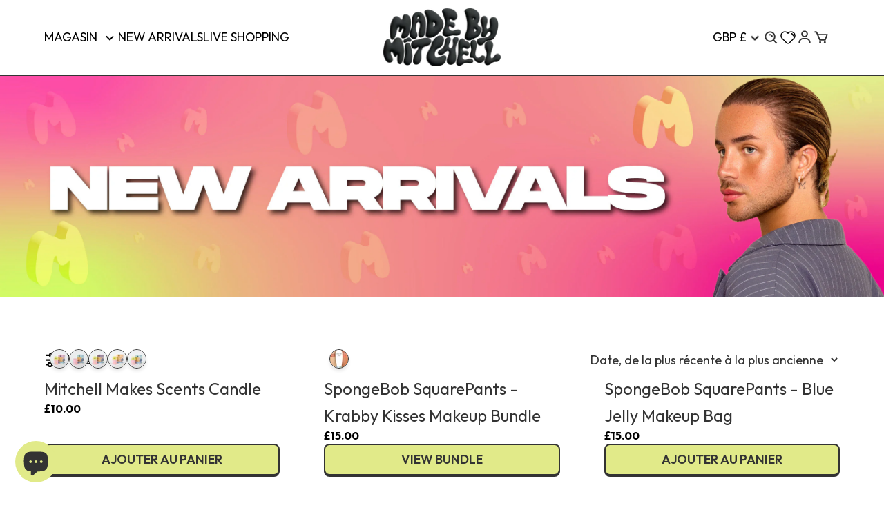

--- FILE ---
content_type: text/html; charset=utf-8
request_url: https://madebymitchell.co.uk/fr/collections/new-arrivals
body_size: 52488
content:
<!doctype html>
<html class="js" lang="fr">
  <head>
    <meta charset="utf-8">
    <meta http-equiv="X-UA-Compatible" content="IE=edge">
    <meta name="viewport" content="width=device-width,initial-scale=1">
    <meta name="theme-color" content="">
    <meta http-equiv="Permissions-Policy" content="xr-spatial-tracking=(self)">
    
    <link rel="canonical" href="https://madebymitchell.co.uk/fr/collections/new-arrivals">
    <link rel="preconnect" href="https://fonts.googleapis.com">
    <link
      rel="preconnect"
      href="https://fonts.gstatic.com"
      crossorigin>
    <link href="https://fonts.googleapis.com/css2?family=Outfit:wght@100..900&display=swap" rel="stylesheet"><link
        rel="icon"
        type="image/png"
        href="//madebymitchell.co.uk/cdn/shop/files/MBMFavicon_ed3bd542-b4ee-4a5d-bf01-100021902305.png?crop=center&height=32&v=1738270728&width=32"><title>
      NEW ARRIVALS

        &ndash; Made By Mitchell</title>

    

    

<meta property="og:site_name" content="Made By Mitchell">
<meta property="og:url" content="https://madebymitchell.co.uk/fr/collections/new-arrivals">
<meta property="og:title" content="NEW ARRIVALS">
<meta property="og:type" content="website">
<meta property="og:description" content="Fabriqué par Mitchell crée des produits pour les amateurs de maquillage, pour les toxicomanes de maquillage et pour les auto-expressionnistes. "><meta property="og:image" content="http://madebymitchell.co.uk/cdn/shop/collections/new_arrivals.jpg?v=1763372663">
  <meta property="og:image:secure_url" content="https://madebymitchell.co.uk/cdn/shop/collections/new_arrivals.jpg?v=1763372663">
  <meta property="og:image:width" content="2800">
  <meta property="og:image:height" content="700"><meta name="twitter:card" content="summary_large_image">
<meta name="twitter:title" content="NEW ARRIVALS">
<meta name="twitter:description" content="Fabriqué par Mitchell crée des produits pour les amateurs de maquillage, pour les toxicomanes de maquillage et pour les auto-expressionnistes. ">


    
    <script src="//madebymitchell.co.uk/cdn/shop/t/99/assets/global.js?v=132482737924145139291736292384" defer="defer"></script>
    <script src="//madebymitchell.co.uk/cdn/shop/t/99/assets/theme.js?v=136025783204234924531746273409" defer="defer"></script>

    <!-- jQuery -->
    <script src="https://code.jquery.com/jquery-3.6.0.min.js"></script>

    <!-- Glide JS -->
    <link rel="stylesheet" href="https://cdn.jsdelivr.net/npm/@glidejs/glide/dist/css/glide.core.min.css">
    <link rel="stylesheet" href="https://cdn.jsdelivr.net/npm/@glidejs/glide/dist/css/glide.theme.min.css">
    <script src="https://cdn.jsdelivr.net/npm/@glidejs/glide"></script>

    <!-- FancyBox -->
    <link rel="stylesheet" href="https://cdn.jsdelivr.net/npm/@fancyapps/fancybox/dist/jquery.fancybox.min.css">
    <script src="https://cdn.jsdelivr.net/npm/@fancyapps/fancybox"></script>


    <script>window.performance && window.performance.mark && window.performance.mark('shopify.content_for_header.start');</script><meta name="facebook-domain-verification" content="7815lbmv5q1gnj7bw2qxyvevly38ws">
<meta id="shopify-digital-wallet" name="shopify-digital-wallet" content="/56361582783/digital_wallets/dialog">
<meta name="shopify-checkout-api-token" content="e1a88e9a55918d70d37c552602b898ef">
<meta id="in-context-paypal-metadata" data-shop-id="56361582783" data-venmo-supported="false" data-environment="production" data-locale="fr_FR" data-paypal-v4="true" data-currency="GBP">
<link rel="alternate" type="application/atom+xml" title="Feed" href="/fr/collections/new-arrivals.atom" />
<link rel="next" href="/fr/collections/new-arrivals?page=2">
<link rel="alternate" hreflang="x-default" href="https://madebymitchell.co.uk/collections/new-arrivals">
<link rel="alternate" hreflang="en" href="https://madebymitchell.co.uk/collections/new-arrivals">
<link rel="alternate" hreflang="es" href="https://madebymitchell.co.uk/es/collections/new-arrivals">
<link rel="alternate" hreflang="fr" href="https://madebymitchell.co.uk/fr/collections/new-arrivals">
<link rel="alternate" hreflang="nl" href="https://madebymitchell.co.uk/nl/collections/new-arrivals">
<link rel="alternate" hreflang="ar" href="https://madebymitchell.co.uk/ar/collections/new-arrivals">
<link rel="alternate" hreflang="zh-Hans" href="https://madebymitchell.co.uk/zh/collections/new-arrivals">
<link rel="alternate" hreflang="zh-Hans-AE" href="https://madebymitchell.co.uk/zh/collections/new-arrivals">
<link rel="alternate" hreflang="zh-Hans-AT" href="https://madebymitchell.co.uk/zh/collections/new-arrivals">
<link rel="alternate" hreflang="zh-Hans-AU" href="https://madebymitchell.co.uk/zh/collections/new-arrivals">
<link rel="alternate" hreflang="zh-Hans-BE" href="https://madebymitchell.co.uk/zh/collections/new-arrivals">
<link rel="alternate" hreflang="zh-Hans-BG" href="https://madebymitchell.co.uk/zh/collections/new-arrivals">
<link rel="alternate" hreflang="zh-Hans-CA" href="https://madebymitchell.co.uk/zh/collections/new-arrivals">
<link rel="alternate" hreflang="zh-Hans-CH" href="https://madebymitchell.co.uk/zh/collections/new-arrivals">
<link rel="alternate" hreflang="zh-Hans-CN" href="https://madebymitchell.co.uk/zh/collections/new-arrivals">
<link rel="alternate" hreflang="zh-Hans-CY" href="https://madebymitchell.co.uk/zh/collections/new-arrivals">
<link rel="alternate" hreflang="zh-Hans-CZ" href="https://madebymitchell.co.uk/zh/collections/new-arrivals">
<link rel="alternate" hreflang="zh-Hans-DE" href="https://madebymitchell.co.uk/zh/collections/new-arrivals">
<link rel="alternate" hreflang="zh-Hans-DK" href="https://madebymitchell.co.uk/zh/collections/new-arrivals">
<link rel="alternate" hreflang="zh-Hans-EE" href="https://madebymitchell.co.uk/zh/collections/new-arrivals">
<link rel="alternate" hreflang="zh-Hans-EG" href="https://madebymitchell.co.uk/zh/collections/new-arrivals">
<link rel="alternate" hreflang="zh-Hans-ES" href="https://madebymitchell.co.uk/zh/collections/new-arrivals">
<link rel="alternate" hreflang="zh-Hans-FI" href="https://madebymitchell.co.uk/zh/collections/new-arrivals">
<link rel="alternate" hreflang="zh-Hans-FR" href="https://madebymitchell.co.uk/zh/collections/new-arrivals">
<link rel="alternate" hreflang="zh-Hans-GB" href="https://madebymitchell.co.uk/zh/collections/new-arrivals">
<link rel="alternate" hreflang="zh-Hans-GG" href="https://madebymitchell.co.uk/zh/collections/new-arrivals">
<link rel="alternate" hreflang="zh-Hans-GI" href="https://madebymitchell.co.uk/zh/collections/new-arrivals">
<link rel="alternate" hreflang="zh-Hans-GR" href="https://madebymitchell.co.uk/zh/collections/new-arrivals">
<link rel="alternate" hreflang="zh-Hans-HK" href="https://madebymitchell.co.uk/zh/collections/new-arrivals">
<link rel="alternate" hreflang="zh-Hans-HR" href="https://madebymitchell.co.uk/zh/collections/new-arrivals">
<link rel="alternate" hreflang="zh-Hans-HU" href="https://madebymitchell.co.uk/zh/collections/new-arrivals">
<link rel="alternate" hreflang="zh-Hans-ID" href="https://madebymitchell.co.uk/zh/collections/new-arrivals">
<link rel="alternate" hreflang="zh-Hans-IE" href="https://madebymitchell.co.uk/zh/collections/new-arrivals">
<link rel="alternate" hreflang="zh-Hans-IM" href="https://madebymitchell.co.uk/zh/collections/new-arrivals">
<link rel="alternate" hreflang="zh-Hans-IS" href="https://madebymitchell.co.uk/zh/collections/new-arrivals">
<link rel="alternate" hreflang="zh-Hans-IT" href="https://madebymitchell.co.uk/zh/collections/new-arrivals">
<link rel="alternate" hreflang="zh-Hans-JE" href="https://madebymitchell.co.uk/zh/collections/new-arrivals">
<link rel="alternate" hreflang="zh-Hans-JP" href="https://madebymitchell.co.uk/zh/collections/new-arrivals">
<link rel="alternate" hreflang="zh-Hans-KR" href="https://madebymitchell.co.uk/zh/collections/new-arrivals">
<link rel="alternate" hreflang="zh-Hans-KW" href="https://madebymitchell.co.uk/zh/collections/new-arrivals">
<link rel="alternate" hreflang="zh-Hans-LT" href="https://madebymitchell.co.uk/zh/collections/new-arrivals">
<link rel="alternate" hreflang="zh-Hans-LU" href="https://madebymitchell.co.uk/zh/collections/new-arrivals">
<link rel="alternate" hreflang="zh-Hans-LV" href="https://madebymitchell.co.uk/zh/collections/new-arrivals">
<link rel="alternate" hreflang="zh-Hans-MA" href="https://madebymitchell.co.uk/zh/collections/new-arrivals">
<link rel="alternate" hreflang="zh-Hans-MC" href="https://madebymitchell.co.uk/zh/collections/new-arrivals">
<link rel="alternate" hreflang="zh-Hans-MO" href="https://madebymitchell.co.uk/zh/collections/new-arrivals">
<link rel="alternate" hreflang="zh-Hans-MT" href="https://madebymitchell.co.uk/zh/collections/new-arrivals">
<link rel="alternate" hreflang="zh-Hans-MY" href="https://madebymitchell.co.uk/zh/collections/new-arrivals">
<link rel="alternate" hreflang="zh-Hans-NL" href="https://madebymitchell.co.uk/zh/collections/new-arrivals">
<link rel="alternate" hreflang="zh-Hans-NO" href="https://madebymitchell.co.uk/zh/collections/new-arrivals">
<link rel="alternate" hreflang="zh-Hans-NZ" href="https://madebymitchell.co.uk/zh/collections/new-arrivals">
<link rel="alternate" hreflang="zh-Hans-OM" href="https://madebymitchell.co.uk/zh/collections/new-arrivals">
<link rel="alternate" hreflang="zh-Hans-PL" href="https://madebymitchell.co.uk/zh/collections/new-arrivals">
<link rel="alternate" hreflang="zh-Hans-PT" href="https://madebymitchell.co.uk/zh/collections/new-arrivals">
<link rel="alternate" hreflang="zh-Hans-QA" href="https://madebymitchell.co.uk/zh/collections/new-arrivals">
<link rel="alternate" hreflang="zh-Hans-RO" href="https://madebymitchell.co.uk/zh/collections/new-arrivals">
<link rel="alternate" hreflang="zh-Hans-SA" href="https://madebymitchell.co.uk/zh/collections/new-arrivals">
<link rel="alternate" hreflang="zh-Hans-SE" href="https://madebymitchell.co.uk/zh/collections/new-arrivals">
<link rel="alternate" hreflang="zh-Hans-SG" href="https://madebymitchell.co.uk/zh/collections/new-arrivals">
<link rel="alternate" hreflang="zh-Hans-SI" href="https://madebymitchell.co.uk/zh/collections/new-arrivals">
<link rel="alternate" hreflang="zh-Hans-SK" href="https://madebymitchell.co.uk/zh/collections/new-arrivals">
<link rel="alternate" hreflang="zh-Hans-SM" href="https://madebymitchell.co.uk/zh/collections/new-arrivals">
<link rel="alternate" hreflang="zh-Hans-TH" href="https://madebymitchell.co.uk/zh/collections/new-arrivals">
<link rel="alternate" hreflang="zh-Hans-TW" href="https://madebymitchell.co.uk/zh/collections/new-arrivals">
<link rel="alternate" hreflang="zh-Hans-US" href="https://madebymitchell.co.uk/zh/collections/new-arrivals">
<link rel="alternate" hreflang="zh-Hans-VA" href="https://madebymitchell.co.uk/zh/collections/new-arrivals">
<link rel="alternate" hreflang="zh-Hans-VN" href="https://madebymitchell.co.uk/zh/collections/new-arrivals">
<link rel="alternate" type="application/json+oembed" href="https://madebymitchell.co.uk/fr/collections/new-arrivals.oembed">
<script async="async" src="/checkouts/internal/preloads.js?locale=fr-GB"></script>
<link rel="preconnect" href="https://shop.app" crossorigin="anonymous">
<script async="async" src="https://shop.app/checkouts/internal/preloads.js?locale=fr-GB&shop_id=56361582783" crossorigin="anonymous"></script>
<script id="apple-pay-shop-capabilities" type="application/json">{"shopId":56361582783,"countryCode":"GB","currencyCode":"GBP","merchantCapabilities":["supports3DS"],"merchantId":"gid:\/\/shopify\/Shop\/56361582783","merchantName":"Made By Mitchell","requiredBillingContactFields":["postalAddress","email","phone"],"requiredShippingContactFields":["postalAddress","email","phone"],"shippingType":"shipping","supportedNetworks":["visa","maestro","masterCard","amex","discover","elo"],"total":{"type":"pending","label":"Made By Mitchell","amount":"1.00"},"shopifyPaymentsEnabled":true,"supportsSubscriptions":true}</script>
<script id="shopify-features" type="application/json">{"accessToken":"e1a88e9a55918d70d37c552602b898ef","betas":["rich-media-storefront-analytics"],"domain":"madebymitchell.co.uk","predictiveSearch":true,"shopId":56361582783,"locale":"fr"}</script>
<script>var Shopify = Shopify || {};
Shopify.shop = "madebymitchell.myshopify.com";
Shopify.locale = "fr";
Shopify.currency = {"active":"GBP","rate":"1.0"};
Shopify.country = "GB";
Shopify.theme = {"name":"mbm-0-0-1","id":176055714170,"schema_name":"MBM","schema_version":"0.0.1","theme_store_id":null,"role":"main"};
Shopify.theme.handle = "null";
Shopify.theme.style = {"id":null,"handle":null};
Shopify.cdnHost = "madebymitchell.co.uk/cdn";
Shopify.routes = Shopify.routes || {};
Shopify.routes.root = "/fr/";</script>
<script type="module">!function(o){(o.Shopify=o.Shopify||{}).modules=!0}(window);</script>
<script>!function(o){function n(){var o=[];function n(){o.push(Array.prototype.slice.apply(arguments))}return n.q=o,n}var t=o.Shopify=o.Shopify||{};t.loadFeatures=n(),t.autoloadFeatures=n()}(window);</script>
<script>
  window.ShopifyPay = window.ShopifyPay || {};
  window.ShopifyPay.apiHost = "shop.app\/pay";
  window.ShopifyPay.redirectState = null;
</script>
<script id="shop-js-analytics" type="application/json">{"pageType":"collection"}</script>
<script defer="defer" async type="module" src="//madebymitchell.co.uk/cdn/shopifycloud/shop-js/modules/v2/client.init-shop-cart-sync_DyYWCJny.fr.esm.js"></script>
<script defer="defer" async type="module" src="//madebymitchell.co.uk/cdn/shopifycloud/shop-js/modules/v2/chunk.common_BDBm0ZZC.esm.js"></script>
<script type="module">
  await import("//madebymitchell.co.uk/cdn/shopifycloud/shop-js/modules/v2/client.init-shop-cart-sync_DyYWCJny.fr.esm.js");
await import("//madebymitchell.co.uk/cdn/shopifycloud/shop-js/modules/v2/chunk.common_BDBm0ZZC.esm.js");

  window.Shopify.SignInWithShop?.initShopCartSync?.({"fedCMEnabled":true,"windoidEnabled":true});

</script>
<script>
  window.Shopify = window.Shopify || {};
  if (!window.Shopify.featureAssets) window.Shopify.featureAssets = {};
  window.Shopify.featureAssets['shop-js'] = {"shop-cart-sync":["modules/v2/client.shop-cart-sync_B_Bw5PRo.fr.esm.js","modules/v2/chunk.common_BDBm0ZZC.esm.js"],"init-fed-cm":["modules/v2/client.init-fed-cm_-pdRnAOg.fr.esm.js","modules/v2/chunk.common_BDBm0ZZC.esm.js"],"init-windoid":["modules/v2/client.init-windoid_DnYlFG1h.fr.esm.js","modules/v2/chunk.common_BDBm0ZZC.esm.js"],"shop-cash-offers":["modules/v2/client.shop-cash-offers_C5kHJTSN.fr.esm.js","modules/v2/chunk.common_BDBm0ZZC.esm.js","modules/v2/chunk.modal_CtqKD1z8.esm.js"],"shop-button":["modules/v2/client.shop-button_mcpRJFuh.fr.esm.js","modules/v2/chunk.common_BDBm0ZZC.esm.js"],"init-shop-email-lookup-coordinator":["modules/v2/client.init-shop-email-lookup-coordinator_BCzilhpw.fr.esm.js","modules/v2/chunk.common_BDBm0ZZC.esm.js"],"shop-toast-manager":["modules/v2/client.shop-toast-manager_C_QXj6h0.fr.esm.js","modules/v2/chunk.common_BDBm0ZZC.esm.js"],"shop-login-button":["modules/v2/client.shop-login-button_BEQFZ84Y.fr.esm.js","modules/v2/chunk.common_BDBm0ZZC.esm.js","modules/v2/chunk.modal_CtqKD1z8.esm.js"],"avatar":["modules/v2/client.avatar_BTnouDA3.fr.esm.js"],"init-shop-cart-sync":["modules/v2/client.init-shop-cart-sync_DyYWCJny.fr.esm.js","modules/v2/chunk.common_BDBm0ZZC.esm.js"],"pay-button":["modules/v2/client.pay-button_DsS5m06H.fr.esm.js","modules/v2/chunk.common_BDBm0ZZC.esm.js"],"init-shop-for-new-customer-accounts":["modules/v2/client.init-shop-for-new-customer-accounts_BFJXT-UG.fr.esm.js","modules/v2/client.shop-login-button_BEQFZ84Y.fr.esm.js","modules/v2/chunk.common_BDBm0ZZC.esm.js","modules/v2/chunk.modal_CtqKD1z8.esm.js"],"init-customer-accounts-sign-up":["modules/v2/client.init-customer-accounts-sign-up_QowAcxX2.fr.esm.js","modules/v2/client.shop-login-button_BEQFZ84Y.fr.esm.js","modules/v2/chunk.common_BDBm0ZZC.esm.js","modules/v2/chunk.modal_CtqKD1z8.esm.js"],"shop-follow-button":["modules/v2/client.shop-follow-button_9fzI0NJX.fr.esm.js","modules/v2/chunk.common_BDBm0ZZC.esm.js","modules/v2/chunk.modal_CtqKD1z8.esm.js"],"checkout-modal":["modules/v2/client.checkout-modal_DHwrZ6kr.fr.esm.js","modules/v2/chunk.common_BDBm0ZZC.esm.js","modules/v2/chunk.modal_CtqKD1z8.esm.js"],"init-customer-accounts":["modules/v2/client.init-customer-accounts_BBfGV8Xt.fr.esm.js","modules/v2/client.shop-login-button_BEQFZ84Y.fr.esm.js","modules/v2/chunk.common_BDBm0ZZC.esm.js","modules/v2/chunk.modal_CtqKD1z8.esm.js"],"lead-capture":["modules/v2/client.lead-capture_BFlE4x9y.fr.esm.js","modules/v2/chunk.common_BDBm0ZZC.esm.js","modules/v2/chunk.modal_CtqKD1z8.esm.js"],"shop-login":["modules/v2/client.shop-login_C8y8Opox.fr.esm.js","modules/v2/chunk.common_BDBm0ZZC.esm.js","modules/v2/chunk.modal_CtqKD1z8.esm.js"],"payment-terms":["modules/v2/client.payment-terms_DoIedF_y.fr.esm.js","modules/v2/chunk.common_BDBm0ZZC.esm.js","modules/v2/chunk.modal_CtqKD1z8.esm.js"]};
</script>
<script>(function() {
  var isLoaded = false;
  function asyncLoad() {
    if (isLoaded) return;
    isLoaded = true;
    var urls = ["https:\/\/s3-us-west-2.amazonaws.com\/da-restock\/da-restock.js?shop=madebymitchell.myshopify.com","\/\/cdn.shopify.com\/proxy\/4484563aacb2d266ff775e521cc0eefa3bdd6f9df36b5a55a238cd86a9b435e9\/api.goaffpro.com\/loader.js?shop=madebymitchell.myshopify.com\u0026sp-cache-control=cHVibGljLCBtYXgtYWdlPTkwMA"];
    for (var i = 0; i < urls.length; i++) {
      var s = document.createElement('script');
      s.type = 'text/javascript';
      s.async = true;
      s.src = urls[i];
      var x = document.getElementsByTagName('script')[0];
      x.parentNode.insertBefore(s, x);
    }
  };
  if(window.attachEvent) {
    window.attachEvent('onload', asyncLoad);
  } else {
    window.addEventListener('load', asyncLoad, false);
  }
})();</script>
<script id="__st">var __st={"a":56361582783,"offset":0,"reqid":"2c79e145-53e1-4ced-b566-2e8af029776c-1768869633","pageurl":"madebymitchell.co.uk\/fr\/collections\/new-arrivals","u":"6f621f88a5de","p":"collection","rtyp":"collection","rid":410689339643};</script>
<script>window.ShopifyPaypalV4VisibilityTracking = true;</script>
<script id="captcha-bootstrap">!function(){'use strict';const t='contact',e='account',n='new_comment',o=[[t,t],['blogs',n],['comments',n],[t,'customer']],c=[[e,'customer_login'],[e,'guest_login'],[e,'recover_customer_password'],[e,'create_customer']],r=t=>t.map((([t,e])=>`form[action*='/${t}']:not([data-nocaptcha='true']) input[name='form_type'][value='${e}']`)).join(','),a=t=>()=>t?[...document.querySelectorAll(t)].map((t=>t.form)):[];function s(){const t=[...o],e=r(t);return a(e)}const i='password',u='form_key',d=['recaptcha-v3-token','g-recaptcha-response','h-captcha-response',i],f=()=>{try{return window.sessionStorage}catch{return}},m='__shopify_v',_=t=>t.elements[u];function p(t,e,n=!1){try{const o=window.sessionStorage,c=JSON.parse(o.getItem(e)),{data:r}=function(t){const{data:e,action:n}=t;return t[m]||n?{data:e,action:n}:{data:t,action:n}}(c);for(const[e,n]of Object.entries(r))t.elements[e]&&(t.elements[e].value=n);n&&o.removeItem(e)}catch(o){console.error('form repopulation failed',{error:o})}}const l='form_type',E='cptcha';function T(t){t.dataset[E]=!0}const w=window,h=w.document,L='Shopify',v='ce_forms',y='captcha';let A=!1;((t,e)=>{const n=(g='f06e6c50-85a8-45c8-87d0-21a2b65856fe',I='https://cdn.shopify.com/shopifycloud/storefront-forms-hcaptcha/ce_storefront_forms_captcha_hcaptcha.v1.5.2.iife.js',D={infoText:'Protégé par hCaptcha',privacyText:'Confidentialité',termsText:'Conditions'},(t,e,n)=>{const o=w[L][v],c=o.bindForm;if(c)return c(t,g,e,D).then(n);var r;o.q.push([[t,g,e,D],n]),r=I,A||(h.body.append(Object.assign(h.createElement('script'),{id:'captcha-provider',async:!0,src:r})),A=!0)});var g,I,D;w[L]=w[L]||{},w[L][v]=w[L][v]||{},w[L][v].q=[],w[L][y]=w[L][y]||{},w[L][y].protect=function(t,e){n(t,void 0,e),T(t)},Object.freeze(w[L][y]),function(t,e,n,w,h,L){const[v,y,A,g]=function(t,e,n){const i=e?o:[],u=t?c:[],d=[...i,...u],f=r(d),m=r(i),_=r(d.filter((([t,e])=>n.includes(e))));return[a(f),a(m),a(_),s()]}(w,h,L),I=t=>{const e=t.target;return e instanceof HTMLFormElement?e:e&&e.form},D=t=>v().includes(t);t.addEventListener('submit',(t=>{const e=I(t);if(!e)return;const n=D(e)&&!e.dataset.hcaptchaBound&&!e.dataset.recaptchaBound,o=_(e),c=g().includes(e)&&(!o||!o.value);(n||c)&&t.preventDefault(),c&&!n&&(function(t){try{if(!f())return;!function(t){const e=f();if(!e)return;const n=_(t);if(!n)return;const o=n.value;o&&e.removeItem(o)}(t);const e=Array.from(Array(32),(()=>Math.random().toString(36)[2])).join('');!function(t,e){_(t)||t.append(Object.assign(document.createElement('input'),{type:'hidden',name:u})),t.elements[u].value=e}(t,e),function(t,e){const n=f();if(!n)return;const o=[...t.querySelectorAll(`input[type='${i}']`)].map((({name:t})=>t)),c=[...d,...o],r={};for(const[a,s]of new FormData(t).entries())c.includes(a)||(r[a]=s);n.setItem(e,JSON.stringify({[m]:1,action:t.action,data:r}))}(t,e)}catch(e){console.error('failed to persist form',e)}}(e),e.submit())}));const S=(t,e)=>{t&&!t.dataset[E]&&(n(t,e.some((e=>e===t))),T(t))};for(const o of['focusin','change'])t.addEventListener(o,(t=>{const e=I(t);D(e)&&S(e,y())}));const B=e.get('form_key'),M=e.get(l),P=B&&M;t.addEventListener('DOMContentLoaded',(()=>{const t=y();if(P)for(const e of t)e.elements[l].value===M&&p(e,B);[...new Set([...A(),...v().filter((t=>'true'===t.dataset.shopifyCaptcha))])].forEach((e=>S(e,t)))}))}(h,new URLSearchParams(w.location.search),n,t,e,['guest_login'])})(!1,!0)}();</script>
<script integrity="sha256-4kQ18oKyAcykRKYeNunJcIwy7WH5gtpwJnB7kiuLZ1E=" data-source-attribution="shopify.loadfeatures" defer="defer" src="//madebymitchell.co.uk/cdn/shopifycloud/storefront/assets/storefront/load_feature-a0a9edcb.js" crossorigin="anonymous"></script>
<script crossorigin="anonymous" defer="defer" src="//madebymitchell.co.uk/cdn/shopifycloud/storefront/assets/shopify_pay/storefront-65b4c6d7.js?v=20250812"></script>
<script data-source-attribution="shopify.dynamic_checkout.dynamic.init">var Shopify=Shopify||{};Shopify.PaymentButton=Shopify.PaymentButton||{isStorefrontPortableWallets:!0,init:function(){window.Shopify.PaymentButton.init=function(){};var t=document.createElement("script");t.src="https://madebymitchell.co.uk/cdn/shopifycloud/portable-wallets/latest/portable-wallets.fr.js",t.type="module",document.head.appendChild(t)}};
</script>
<script data-source-attribution="shopify.dynamic_checkout.buyer_consent">
  function portableWalletsHideBuyerConsent(e){var t=document.getElementById("shopify-buyer-consent"),n=document.getElementById("shopify-subscription-policy-button");t&&n&&(t.classList.add("hidden"),t.setAttribute("aria-hidden","true"),n.removeEventListener("click",e))}function portableWalletsShowBuyerConsent(e){var t=document.getElementById("shopify-buyer-consent"),n=document.getElementById("shopify-subscription-policy-button");t&&n&&(t.classList.remove("hidden"),t.removeAttribute("aria-hidden"),n.addEventListener("click",e))}window.Shopify?.PaymentButton&&(window.Shopify.PaymentButton.hideBuyerConsent=portableWalletsHideBuyerConsent,window.Shopify.PaymentButton.showBuyerConsent=portableWalletsShowBuyerConsent);
</script>
<script data-source-attribution="shopify.dynamic_checkout.cart.bootstrap">document.addEventListener("DOMContentLoaded",(function(){function t(){return document.querySelector("shopify-accelerated-checkout-cart, shopify-accelerated-checkout")}if(t())Shopify.PaymentButton.init();else{new MutationObserver((function(e,n){t()&&(Shopify.PaymentButton.init(),n.disconnect())})).observe(document.body,{childList:!0,subtree:!0})}}));
</script>
<link id="shopify-accelerated-checkout-styles" rel="stylesheet" media="screen" href="https://madebymitchell.co.uk/cdn/shopifycloud/portable-wallets/latest/accelerated-checkout-backwards-compat.css" crossorigin="anonymous">
<style id="shopify-accelerated-checkout-cart">
        #shopify-buyer-consent {
  margin-top: 1em;
  display: inline-block;
  width: 100%;
}

#shopify-buyer-consent.hidden {
  display: none;
}

#shopify-subscription-policy-button {
  background: none;
  border: none;
  padding: 0;
  text-decoration: underline;
  font-size: inherit;
  cursor: pointer;
}

#shopify-subscription-policy-button::before {
  box-shadow: none;
}

      </style>

<script>window.performance && window.performance.mark && window.performance.mark('shopify.content_for_header.end');</script>

    <style data-shopify>:root
    {
      --primary-color: #E1EA89;
      --background-color: #FFFFFF;
      --text-color: #333333;
      --white: #fff;
      --black: #333;
      --grey: #999999;
      --light-grey: #C2C2C2;
      --orange: #EE7540;
      --pink: #FF71D8;
    }<link rel="shortcut icon" href="//madebymitchell.co.uk/cdn/shop/files/MBMFavicon_ed3bd542-b4ee-4a5d-bf01-100021902305.png?v=1738270728&width=96"> <link rel="apple-touch-icon" href="//madebymitchell.co.uk/cdn/shop/files/MBMFavicon_ed3bd542-b4ee-4a5d-bf01-100021902305.png?v=1738270728&width=180"></style>

  <link href="//madebymitchell.co.uk/cdn/shop/t/99/assets/base.css?v=3562650751921534321744324721" rel="stylesheet" type="text/css" media="all" />
<!-- BEGIN app block: shopify://apps/geo-pro-geolocation/blocks/geopro/16fc5313-7aee-4e90-ac95-f50fc7c8b657 --><!-- This snippet is used to load Geo:Pro data on the storefront -->
<meta class='geo-ip' content='[base64]/[base64]'>
<!-- This snippet initializes the plugin -->
<script async>
  try {
    const loadGeoPro=()=>{let e=e=>{if(!e||e.isCrawler||"success"!==e.message){window.geopro_cancel="1";return}let o=e.isAdmin?"el-geoip-location-admin":"el-geoip-location",s=Date.now()+864e5;localStorage.setItem(o,JSON.stringify({value:e.data,expires:s})),e.isAdmin&&localStorage.setItem("el-geoip-admin",JSON.stringify({value:"1",expires:s}))},o=new XMLHttpRequest;o.open("GET","https://geo.geoproapp.com?x-api-key=91e359ab7-2b63-539e-1de2-c4bf731367a7",!0),o.responseType="json",o.onload=()=>e(200===o.status?o.response:null),o.send()},load=!["el-geoip-location-admin","el-geoip-location"].some(e=>{try{let o=JSON.parse(localStorage.getItem(e));return o&&o.expires>Date.now()}catch(s){return!1}});load&&loadGeoPro();
  } catch(e) {
    console.warn('Geo:Pro error', e);
    window.geopro_cancel = '1';
  }
</script>
<script src="https://cdn.shopify.com/extensions/019b746b-26da-7a64-a671-397924f34f11/easylocation-195/assets/easylocation-storefront.min.js" type="text/javascript" async></script>


<!-- END app block --><!-- BEGIN app block: shopify://apps/vitals/blocks/app-embed/aeb48102-2a5a-4f39-bdbd-d8d49f4e20b8 --><link rel="preconnect" href="https://appsolve.io/" /><link rel="preconnect" href="https://cdn-sf.vitals.app/" /><script data-ver="58" id="vtlsAebData" class="notranslate">window.vtlsLiquidData = window.vtlsLiquidData || {};window.vtlsLiquidData.buildId = 56197;

window.vtlsLiquidData.apiHosts = {
	...window.vtlsLiquidData.apiHosts,
	"1": "https://appsolve.io"
};
	window.vtlsLiquidData.moduleSettings = {"11":{"19":"Learn More","20":"I understand","21":"floating","22":"","23":"We use cookies to improve your experience and track website usage.","379":false,"511":"000000","512":"ffffff","513":"dddddd","514":"222222","536":"aeaeae","859":"hidden","860":"visible","864":"We use cookies to improve your experience and track website usage.","865":"Accept","866":"aeaeae","867":"f2f2f2","868":"Decline","871":"outline","875":"dddddd"},"21":{"142":true,"143":"left","144":0,"145":0,"190":true,"216":"ffce07","217":false,"218":0,"219":0,"220":"left","248":true,"278":"ffffff","279":true,"280":"ffffff","281":"eaeaea","287":"reviews","288":"See more reviews","289":"Write a Review","290":"Share your experience","291":"Rating","292":"Name","293":"Review","294":"We'd love to see a picture","295":"Submit Review","296":"Cancel","297":"No reviews yet. Be the first to add a review.","333":20,"334":100,"335":10,"336":50,"410":true,"447":"Thank you for adding your review!","481":"{{ stars }} {{ averageRating }} ({{ totalReviews }} {{ reviewsTranslation }})","482":"{{ stars }}","483":19,"484":18,"494":2,"504":"Only image file types are supported for upload","507":true,"508":"E-mail","510":"00a332","563":"The review could not be added. If the problem persists, please contact us.","598":"Store reply","688":"Customers from all over the world love our products!","689":"Happy Customers","691":false,"745":true,"746":"columns","747":false,"748":"ffce07","752":"Verified buyer","787":"columns","788":true,"793":"000000","794":"ffffff","846":"5e5e5e","877":"222222","878":"737373","879":"f7f7f7","880":"5e5e5e","948":0,"949":0,"951":"{}","994":"Our Customers Love Us","996":1,"1002":4,"1003":false,"1005":false,"1034":false,"1038":20,"1039":20,"1040":10,"1041":10,"1042":100,"1043":50,"1044":"columns","1045":true,"1046":"5e5e5e","1047":"5e5e5e","1048":"222222","1061":false,"1062":0,"1063":0,"1064":"Collected by","1065":"From {{reviews_count}} reviews","1067":true,"1068":false,"1069":true,"1070":true,"1072":"{}","1073":"left","1074":"left","1078":true,"1089":"{}","1090":0},"31":[],"48":{"469":true,"491":true,"588":true,"595":false,"603":"","605":"","606":"","781":true,"783":1,"876":0,"1076":true,"1105":0,"1198":false},"52":{"581":"standard","582":false,"583":5,"584":true,"585":"Email address already used","586":"Invalid email address","587":24,"995":"{}","1049":"You have to accept marketing emails to become a subscriber","1050":"You have to accept the privacy policy and marketing emails","1051":"You have to accept the Privacy Policy","1052":"Privacy Policy","1055":true,"1056":"I have read and agree to the {{ privacy_policy }}","1057":"https:\/\/madebymitchell.co.uk\/policies\/privacy-policy","1058":true,"1059":"Email me with news and offers"},"57":{"710":"Wishlist","711":"Save your favorite products for later","712":"Add to Wishlist","713":"Added to Wishlist","714":true,"716":true,"717":"f31212","718":"From","719":"Add to cart","720":true,"721":"Out of stock","722":16,"766":"Share","767":"Share Wishlist","768":"Copy link","769":"Link copied","770":"Your Wishlist is empty. ","771":true,"772":"My Wishlist","778":"ffffff","779":"000000","780":"ffffff","791":"","792":"","801":true,"804":"000000","805":"FFFFFF","874":"nowhere","889":"Added to cart","896":"light","897":"2A2A2A","898":20,"899":"121212","900":"FFFFFF","901":16,"990":0,"992":"{}","1189":false,"1195":"\/a\/page","1196":"\/a\/page","1206":false}};

window.vtlsLiquidData.shopThemeName = "MBM";window.vtlsLiquidData.settingTranslation = {"11":{"19":{"en":"Learn More","es":"Más información","fr":"En savoir plus","nl":"Meer informatie","ar":"تعلم المزيد","zh-CN":"了解更多"},"20":{"en":"I understand","es":"Comprendo","fr":"Je comprends","nl":"Ik begrijp het","ar":"أفهم","zh-CN":"我明白"},"23":{"en":"We use cookies to improve your experience and track website usage.","es":"Utilizamos cookies para mejorar tu experiencia y hacer un seguimiento de tu uso del sitio web.","fr":"Nous utilisons des cookies pour améliorer votre expérience et suivre l'utilisation du site.","nl":"Wij gebruiken cookies om je ervaring te verbeteren en het gebruik van de website te volgen.","ar":"نحن نستخدم ملفات تعريف الارتباط لتحسين تجربتك وتتبع استخدام الموقع.","zh-CN":"我们使用 cookie 来改善您的使用体验并跟踪网站使用情况。"},"864":{"en":"We use cookies to improve your experience and track website usage.","es":"Utilizamos cookies para mejorar tu experiencia y hacer un seguimiento de tu uso del sitio web.","fr":"Nous utilisons des cookies pour améliorer votre expérience et suivre l'utilisation du site.","nl":"Wij gebruiken cookies om je ervaring te verbeteren en het gebruik van de website te volgen.","ar":"نحن نستخدم ملفات تعريف الارتباط لتحسين تجربتك وتتبع استخدام الموقع. ","zh-CN":"我们使用 cookie 来改善您的使用体验并跟踪网站使用情况。"},"865":{"en":"Accept","es":"Aceptar","fr":"Accepter","nl":"Accepteren","ar":"تقبل","zh-CN":"承诺"},"868":{"en":"Decline","es":"Declinar","fr":"Décliner","nl":"Weigeren","ar":"انحدار","zh-CN":"拒绝"}},"21":{"287":{"en":"reviews","es":"opiniones","fr":"avis","nl":"reviews","ar":"المراجعات","zh-CN":"评价"},"288":{"en":"See more reviews","es":"Ver más opiniones","fr":"Voir d'autres avis","nl":"Meer reviews weergeven","ar":"رؤية المزيد من المراجعات","zh-CN":"查看更多评价"},"289":{"en":"Write a Review","es":"Escribe una opinión","fr":"Rédiger un avis","nl":"Schrijf een review","ar":"أكتب مراجعة","zh-CN":"写评价"},"290":{"en":"Share your experience","es":"Comparte tu experiencia","fr":"Partagez votre expérience","nl":"Deel jouw ervaring","ar":"شارك خبرتك","zh-CN":"分享您的经历"},"291":{"en":"Rating","es":"Valoración","fr":"Évaluation","nl":"beoordeling","ar":"التقييم","zh-CN":"评分"},"292":{"en":"Name","es":"Nombre","fr":"Nom","nl":"Naam","ar":"الاسم","zh-CN":"姓名"},"293":{"en":"Review","es":"Opinión","fr":"Avis","nl":"Beoordeling","ar":"المراجعة","zh-CN":"评价"},"294":{"en":"We'd love to see a picture","es":"Nos encantaría ver una foto","fr":"Nous aimerions voir une photo","nl":"We zouden graag een foto zien","ar":"نحب أن نرى صورة","zh-CN":"我们很想看到照片"},"295":{"en":"Submit Review","es":"Envía tu opinión","fr":"Soumettre un avis","nl":"Review indienen","ar":"إرسال المراجعة","zh-CN":"提交评价"},"296":{"en":"Cancel","es":"Cancelar","fr":"Annuler","nl":"Annuleren","ar":"يلغي","zh-CN":"取消"},"297":{"en":"No reviews yet. Be the first to add a review.","es":"Todavía no hay opiniones. Sé el primero en añadir una opinión.","fr":"Pas encore d'avis. Laissez un premier avis.","nl":"Er zijn nog geen beoordelingen. Voeg er als eerste een toe.","ar":"لا توجد مراجعات حتى الآن. كن أول من يضيف مراجعة.","zh-CN":"还没有评价。成为第一个添加评价的人。"},"447":{"en":"Thank you for adding your review!","es":"¡Gracias por añadir tu opinión!","fr":"Merci d'avoir ajouté votre avis !","nl":"Bedankt voor het toevoegen van je review!","ar":"شكراً لك لإضافة رأيك!","zh-CN":"感谢您添加您的评价！"},"481":{"en":"{{ stars }} {{ averageRating }} ({{ totalReviews }} {{ reviewsTranslation }})","es":"{{ stars }} {{ averageRating }} ({{ totalReviews }} {{ reviewsTranslation }})","fr":"{{ stars }} {{ averageRating }} ({{ totalReviews }} {{ reviewsTranslation }})","nl":"{{ stars }} {{ averageRating }} ({{ totalReviews }} {{ reviewsTranslation }})","ar":"{{ stars }} {{ averageRating }} ({{ totalReviews }} {{ reviewsTranslation }})","zh-CN":"{{ stars }} {{ averageRating }} ({{ totalReviews }} {{ reviewsTranslation }})"},"482":{"en":"{{ stars }}","es":"{{ stars }} ({{ totalReviews }})","fr":"{{ stars }} ({{ totalReviews }})","nl":"{{ stars }} ({{ totalReviews }})","ar":"{{ stars }} ({{ totalReviews }})","zh-CN":"{{ stars }} ({{ totalReviews }})"},"504":{"en":"Only image file types are supported for upload","es":"Solo se admiten tipos de archivos de imagen para la carga","fr":"Il est uniquement possible d'importer les fichiers d'image","nl":"Alleen afbeeldingsbestandstypen worden ondersteund voor uploaden","ar":"يتم دعم ملفات الصور فقط للتحميل","zh-CN":"上传仅支持图像文件类型"},"508":{"en":"E-mail","es":"Correo electrónico","fr":"E-mail","nl":"E-mail","ar":"البريد الالكتروني","zh-CN":"电子邮件"},"563":{"en":"The review could not be added. If the problem persists, please contact us.","es":"No se ha podido añadir la reseña. Si el problema persiste, ponte en contacto con nosotros.","fr":"Impossible d'ajouter l'avis. Si le problème persiste, veuillez nous contacter.","nl":"De review kon niet worden toegevoegd. Als het probleem zich blijft voordoen, neem dan contact met ons op.","ar":"لا يمكن إضافة المراجعة. إذا استمرت المشكلة، يرجى الاتصال بنا.","zh-CN":"无法添加评论。如果问题仍然存在，请与我们联系。"},"598":{"en":"Store reply","es":"Respuesta de la tienda","fr":"Réponse du magasin","nl":"Antwoord winkel","ar":"رد المتجر","zh-CN":"店铺回复"},"688":{"en":"Customers from all over the world love our products!","es":"¡A clientes de todo el mundo les encantan nuestros productos!","fr":"Nos produits font fureur dans le monde entier !","nl":"Klanten van over de hele wereld houden van onze producten!","ar":"العملاء من جميع أنحاء العالم يحبون منتجاتنا!","zh-CN":"世界各地的顾客都喜欢我们的产品！"},"689":{"en":"Happy Customers","es":"Clientes satisfechos","fr":"Clients satisfaits","nl":"Tevreden klanten","ar":"الزبائن سعداء","zh-CN":"满意的顾客"},"752":{"en":"Verified buyer","es":"Comprador verificado","fr":"Acheteur vérifié","nl":"Geverifieerde koper","ar":"مُشتري تم التحقق منه","zh-CN":"已验证买家"},"994":{"en":"Our Customers Love Us","es":"Nuestros clientes nos aman","fr":"Nos clients nous adorent","nl":"Onze Klanten Houden Van Ons","ar":"عملاؤنا يحبوننا","zh-CN":"我们的客户爱我们"},"1064":{"en":"Collected by","es":"Recogido por","fr":"Collecté par","nl":"Verzameld door","ar":"التوزيعات من","zh-CN":"收集者"},"1065":{"en":"From {{reviews_count}} reviews","es":"De {{reviews_count}} revisiones","fr":"De {{reviews_count}} avis","nl":"Uit {{reviews_count}} beoordelingen","ar":"من {{reviews_count}} مراجعات","zh-CN":"来自 {{reviews_count}} 条评论"}},"52":{"585":{"en":"Email address already used","es":"Dirección de correo electrónico ya utilizada","fr":"Adresse e-mail déjà utilisée","nl":"E-mailadres in gebruik","ar":"عنوان البريد الإلكتروني مستخدم بالفعل","zh-CN":"电子邮件地址已使用"},"586":{"en":"Invalid email address","es":"Dirección de correo electrónico no válida","fr":"Adresse e-mail non valide","nl":"Ongeldig e-mailadres","ar":"عنوان البريد الإلكتروني غير صالح","zh-CN":"无效的电子邮件地址"},"1049":{"en":"You have to accept marketing emails to become a subscriber","es":"Debes aceptar los correos electrónicos de marketing para convertirte en suscriptor","fr":"Vous devez accepter les e-mails marketing pour devenir abonné","nl":"U moet marketing e-mails accepteren om abonnee te worden","ar":"يجب أن تقبل الرسائل الإلكترونية للتسويق لتصبح مشترك","zh-CN":"您必须接受营销邮件才能成为订阅者"},"1051":{"en":"You have to accept the Privacy Policy","es":"Tienes que aceptar la Política de privacidad","fr":"Vous devez accepter la politique de confidentialité","nl":"Je moet het privacybeleid accepteren","ar":"يجب عليك قبول سياسة الخصوصية","zh-CN":"您必须接受隐私政策"},"1050":{"en":"You have to accept the privacy policy and marketing emails","es":"Devi accettare la politica sulla privacy e le email di marketing","fr":"Vous devez accepter la politique de confidentialité et les courriels marketing","nl":"U moet het privacybeleid en marketing-e-mails accepteren","ar":"يجب أن تقبل سياسة الخصوصية والرسائل الإلكترونية للتسويق","zh-CN":"您必須接受隱私政策和市場營銷郵件"},"1052":{"en":"Privacy Policy","es":"Política de privacidad","fr":"Politique de confidentialité","nl":"Privacybeleid","ar":"سياسة الخصوصية","zh-CN":"隐私政策"},"1056":{"en":"I have read and agree to the {{ privacy_policy }}","es":"He leído y acepto la {{ privacy_policy }}","fr":"J'ai lu et j'accepte la {{ privacy_policy }}","nl":"Ik heb het {{ privacy_policy }} gelezen en ga ermee akkoord.","ar":"لقد قرأت وأوافق على {{ privacy_policy }}","zh-CN":"我已阅读并同意 {{ privacy_policy }}"},"1059":{"en":"Email me with news and offers","es":"Envíame un correo electrónico con noticias y ofertas","fr":"Envoyez-moi un email avec des nouveautés et des offres","nl":"E-mail me met nieuws en aanbiedingen","ar":"أرسل لي بريدًا إلكترونيًا بالأخبار والعروض","zh-CN":"请用电子邮件向我发送新闻和优惠信息"}},"53":{"640":{"en":"You save:","es":"Te ahorras:","fr":"Vous économisez :","nl":"Je bespaart:","ar":"لقد وفرت:","zh-CN":"您节省："},"642":{"en":"Out of stock","es":"Agotado","fr":"En rupture de stock","nl":"Niet op voorraad","ar":"إنتهى من المخزن","zh-CN":"缺货"},"643":{"en":"This item:","es":"Este artículo:","fr":"Cet article :","nl":"Dit item:","ar":"هذا العنصر:","zh-CN":"此商品："},"644":{"en":"Total Price:","es":"Precio total:","fr":"Prix total :","nl":"Totaalprijs:","ar":"السعر الكلي:","zh-CN":"总价："},"646":{"en":"Add to cart","es":"Añadir a la cesta","fr":"Ajouter au panier","nl":"Aan winkelwagen toevoegen","ar":"أضف إلى السلة","zh-CN":"添加到购物车"},"647":{"en":"for","es":"para","fr":"pour","nl":"voor","ar":"لـ","zh-CN":"用于"},"648":{"en":"with","es":"con","fr":"avec","nl":"met","ar":"مع","zh-CN":"和"},"649":{"en":"off","es":"descuento","fr":"sur","nl":"korting","ar":"خصم","zh-CN":"折扣"},"650":{"en":"each","es":"cada","fr":"chaque","nl":"elk","ar":"كل","zh-CN":"每个"},"651":{"en":"Buy","es":"Comprar","fr":"Acheter","nl":"Koop","ar":"اشتري","zh-CN":"购买"},"652":{"en":"Subtotal","es":"Subtotal","fr":"Sous-total","nl":"Subtotaal","ar":"المجموع الفرعي","zh-CN":"小计"},"653":{"en":"Discount","es":"Descuento","fr":"Réduction","nl":"Korting","ar":"الخصم","zh-CN":"折扣"},"654":{"en":"Old price","es":"Precio antiguo","fr":"Ancien prix","nl":"Originele prijs","ar":"السعر القديم","zh-CN":"原价"},"702":{"en":"Quantity","es":"Cantidad","fr":"Quantité","nl":"Aantal","ar":"الكمية","zh-CN":"数量"},"731":{"en":"and","es":"y","fr":"et","nl":"en","ar":"و","zh-CN":"和"},"741":{"en":"Free of charge","es":"Gratis","fr":"Gratuit","nl":"Gratis","ar":"شحن مجاني","zh-CN":"免费"},"742":{"en":"Free","es":"Gratis","fr":"Gratuit","nl":"Gratis","ar":"مجاني","zh-CN":"免费"},"743":{"en":"Claim gift","es":"Reclamar el regalo","fr":"Réclamer le cadeau","nl":"Claim geschenk","ar":"المطالبة بالهدية","zh-CN":"领取礼品"},"750":{"en":"Gift","es":"Regalo","fr":"Cadeau","nl":"Geschenk","ar":"هدية","zh-CN":"礼物"},"762":{"en":"Discount","es":"Descuento","fr":"Réduction","nl":"Korting","ar":"الخصم","zh-CN":"折扣"},"773":{"en":"Your product has been added to the cart.","es":"Tu producto se ha añadido al carrito.","fr":"Votre produit a été ajouté au panier.","nl":"Uw product is toegevoegd aan de winkelwagen","ar":"تمت إضافة منتجك إلى عربة التسوق.","zh-CN":"您的产品已添加至购物车。"},"786":{"en":"save","es":"ahorrar","fr":"économiser","nl":"sparen","ar":"لقد وفرت","zh-CN":"您节省"},"851":{"en":"Per item:","es":"Por item:","fr":"Par objet:","nl":"Per stuk:","ar":"لكل بند:","zh-CN":"每个项目:"},"1007":{"en":"Pick another","es":"Elige otro","fr":"Choisis autre","nl":"Ruil product","ar":"تبديل المنتج","zh-CN":"交换产品"},"1028":{"en":"Other customers loved this offer","es":"A otros clientes les encantó esta oferta","fr":"D'autres clients ont adoré cette offre","nl":"Andere klanten vonden deze aanbieding geweldig","ar":"عملاء آخرين أحبوا هذا العرض","zh-CN":"其他客户喜欢这个优惠"},"1029":{"en":"Add to order\t","es":"Añadir al pedido","fr":"Ajouter à la commande","nl":"Toevoegen aan bestelling","ar":"أضف إلى الطلب\t","zh-CN":"添加到订单"},"1030":{"en":"Added to order","es":"Añadido al pedido","fr":"Ajouté à la commande","nl":"Toegevoegd aan bestelling","ar":"تمت الإضافة إلى الطلب","zh-CN":"已添加到订单"},"1031":{"en":"Check out","es":"Pagar pedido","fr":"Procéder au paiement","nl":"Afrekenen","ar":"الدفع","zh-CN":"结账"},"1035":{"en":"See more","es":"Ver más","fr":"Voir plus","nl":"Zie meer","ar":"انظر المزيد","zh-CN":"查看更多"},"1036":{"en":"See less","es":"Ver menos","fr":"Voir moins","nl":"Zie minder","ar":"انظر أقل","zh-CN":"查看更少"},"1083":{"en":"Check out","es":"Pagar pedido","fr":"Procéder au paiement","nl":"Afrekenen","ar":"الدفع","zh-CN":"结账"},"1164":{"en":"Free shipping","es":"Envío gratuito","fr":"Livraison gratuite","nl":"Gratis verzending","ar":"شحن مجاني","zh-CN":"免费送货"},"1167":{"en":"Unavailable","es":"No disponible","fr":"Indisponible","nl":"Niet beschikbaar","ar":"غير متوفر","zh-CN":"无法使用"}},"57":{"710":{"en":"Wishlist","es":"Lista de deseos","fr":"Liste de souhaits","nl":"Verlanglijst","ar":"قائمة الرغبات","zh-CN":"愿望清单"},"711":{"en":"Save your favorite products for later","es":"Guarda tus productos favoritos para más tarde","fr":"Enregistrez vos produits préférés pour plus tard","nl":"Bewaar je favoriete producten voor later","ar":"احفظ منتجاتك المفضلة لوقت لاحق","zh-CN":"保存您喜爱的产品以备后用"},"712":{"en":"Add to Wishlist","es":"Añadir a la lista de deseos","fr":"Ajouter à la liste de souhaits","nl":"Toevoegen aan verlanglijstje","ar":"أضف إلى قائمة الامنيات","zh-CN":"已添加到愿望清单"},"713":{"en":"Added to Wishlist","es":"Añadido a la lista de deseos","fr":"Ajouté à la liste de souhaits","nl":"Toegevoegd aan verlanglijstje","ar":"أُضيف إلى قائمة الامنيات","zh-CN":"添加到愿望清单"},"718":{"en":"From","es":"Desde","fr":"De","nl":"Van","ar":"من","zh-CN":"从"},"719":{"en":"Add to cart","es":"Añadir a la cesta","fr":"Ajouter au panier","nl":"Aan winkelwagen toevoegen","ar":"أضف إلى السلة","zh-CN":"添加到购物车"},"721":{"en":"Out of stock","es":"Agotado","fr":"En rupture de stock","nl":"Niet op voorraad","ar":"إنتهى من المخزن","zh-CN":"缺货"},"766":{"en":"Share","es":"Compartir","fr":"Partager","nl":"Delen","ar":"مشاركة","zh-CN":"分享"},"767":{"en":"Share Wishlist","es":"Comparte la lista de deseos","fr":"Partager la liste d'envies","nl":"Deel Verlanglijst","ar":"مشاركة قائمة الرغبات","zh-CN":"分享愿望清单"},"768":{"en":"Copy link","es":"Copiar enlace","fr":"Copier le lien","nl":"Kopieer link","ar":"انسخ الرابط","zh-CN":"复制链接"},"769":{"en":"Link copied","es":"Enlace copiado","fr":"Lien copié","nl":"Link gekopieerd","ar":"تم نسخ الرابط","zh-CN":"链接已复制"},"770":{"en":"Your Wishlist is empty. ","es":"Tu lista de deseos está vacía.","fr":"Votre liste d'envies est vide.","nl":"Uw verlanglijstje is leeg","ar":"قائمة رغباتك فارغة.","zh-CN":"您的愿望清单为空。"},"772":{"en":"My Wishlist","es":"Mi lista de deseos","fr":"Ma liste d'envies","nl":"Mijn Verlanglijst","ar":"قائمة رغباتي","zh-CN":"我的愿望清单"},"889":{"en":"Added to cart","es":"Aggiunto al carrello","fr":"Añadido a la cesta","nl":"Aan winkelwagen toegevoegd","ar":"أضيف إلى عربة التسوق","zh-CN":"添加到购物车"}}};window.vtlsLiquidData.popUps=[{"id":"Vf4u_Lo","type":0,"triggerType":0,"publicTitle":{"en":"GET 10% OFF YOUR FIRST ORDER","nl":"ABONNEER JE OP ONZE NIEUWSBRIEF","es":"SUSCRÍBETE A NUESTRO BOLETÍN DE NOTICIAS","fr":"ABONNEZ-VOUS À NOTRE NEWSLETTER","zh-CN":"订阅我们的新闻通讯","ar":"اشترك في نشرتنا الإخبارية"},"description":{"en":"Enter your email to get your first order discount!","nl":"Ontvang de laatste tips en adviezen direct in je inbox!","es":"Recibe los últimos consejos y sugerencias directamente en tu bandeja de entrada.","fr":"Recevez les meilleurs trucs et astuces dans votre boîte de réception !","zh-CN":"获得最新的提示和建议，直接发送到您的收件箱！","ar":"احصل على أحدث النصائح والإرشادات التي يتم تسليمها مباشرة إلى صندوق الوارد الخاص بك!"},"ctaLabel":{"en":"Sign up!","nl":"Meld mij aan!","es":"¡Apúntame!","fr":"Je m'inscris !","zh-CN":"我要注册！","ar":"أشركني!"},"traits":"{\"image\":{\"traits\":{\"position\":{\"default\":\"left\"}}}}","imageUrl":"https:\/\/cdn-pop.vitals.app\/56361582783\/68dd25d925dc2.jpg","addSecondaryButton":false,"secondaryButtonText":{"en":"No, thank you","nl":"Nee, dank je","es":"No, gracias","fr":"Non, merci","zh-CN":"不，谢谢","ar":"لا، شكرا"},"logoUrl":"","addLogo":false,"leadInputPlaceholder":{"en":"Enter your e-mail HERE","nl":"Voer je e-mail HIER in","es":"Introduce tu correo electrónico AQUÍ","fr":"Saisissez votre adresse e-mail ICI","zh-CN":"在此处输入您的电子邮件地址","ar":"أدخل عنوان بريدك الإلكتروني هنا"},"successTitle":{"en":"THANK YOU!","nl":"BEDANKT!","es":"¡GRACIAS!","fr":"MERCI !","zh-CN":"谢谢您！","ar":"شكراً لك!"},"successDescription":{"en":"Thanks for signing up! Now its time to look forward to our latest updates!","nl":"Bedankt voor je aanmelding! Nu is het tijd om uit te kijken naar onze laatste updates!","es":"¡Gracias por registrarte! ¡Ahora es el momento de esperar nuestras últimas actualizaciones!","fr":"Merci pour votre inscription ! Il ne reste plus qu'à attendre nos dernières nouvelles !","zh-CN":"感谢您的注册！现在是时候期待我们的最新消息了！","ar":"شكراً لتسجيلك! حان الوقت الآن لنتطلع إلى آخر تحديثاتنا!"},"displayDelay":7,"cssClass":"type_lead_capture","themeType":null}];window.vtlsLiquidData.shopSettings={};window.vtlsLiquidData.shopSettings.cartType="notification";window.vtlsLiquidData.spat="efbb0bfccad988c83970260ffac0dd96";window.vtlsLiquidData.shopInfo={id:56361582783,domain:"madebymitchell.co.uk",shopifyDomain:"madebymitchell.myshopify.com",primaryLocaleIsoCode: "en",defaultCurrency:"GBP",enabledCurrencies:["AED","AUD","CAD","CHF","CNY","CZK","DKK","EGP","EUR","GBP","HKD","HUF","IDR","ISK","JPY","KRW","MAD","MOP","MYR","NZD","PLN","QAR","RON","SAR","SEK","SGD","THB","TWD","USD","VND"],moneyFormat:"\u003cspan class=money\u003e£{{amount}}\u003c\/span\u003e",moneyWithCurrencyFormat:"\u003cspan class=money\u003e£{{amount}} GBP\u003c\/span\u003e",appId:"1",appName:"Vitals",};window.vtlsLiquidData.acceptedScopes = {"1":[26,25,27,28,29,30,31,32,33,34,35,36,37,38,22,2,8,14,20,24,16,18,10,13,21,4,11,1,7,3,19,23,15,17,9,12,49,51,46,47,50,52,48,53]};window.vtlsLiquidData.collection = {
	"allProductsCount": 35,
	"productsCount": 35,
	"productsSize": 12
};window.vtlsLiquidData.cacheKeys = [1768866170,1732666629,0,1763060910,1768866170,1719447108,1768865457,1768866170 ];</script><script id="vtlsAebDynamicFunctions" class="notranslate">window.vtlsLiquidData = window.vtlsLiquidData || {};window.vtlsLiquidData.dynamicFunctions = ({$,vitalsGet,vitalsSet,VITALS_GET_$_DESCRIPTION,VITALS_GET_$_END_SECTION,VITALS_GET_$_ATC_FORM,VITALS_GET_$_ATC_BUTTON,submit_button,form_add_to_cart,cartItemVariantId,VITALS_EVENT_CART_UPDATED,VITALS_EVENT_DISCOUNTS_LOADED,VITALS_EVENT_RENDER_CAROUSEL_STARS,VITALS_EVENT_RENDER_COLLECTION_STARS,VITALS_EVENT_SMART_BAR_RENDERED,VITALS_EVENT_SMART_BAR_CLOSED,VITALS_EVENT_TABS_RENDERED,VITALS_EVENT_VARIANT_CHANGED,VITALS_EVENT_ATC_BUTTON_FOUND,VITALS_IS_MOBILE,VITALS_PAGE_TYPE,VITALS_APPEND_CSS,VITALS_HOOK__CAN_EXECUTE_CHECKOUT,VITALS_HOOK__GET_CUSTOM_CHECKOUT_URL_PARAMETERS,VITALS_HOOK__GET_CUSTOM_VARIANT_SELECTOR,VITALS_HOOK__GET_IMAGES_DEFAULT_SIZE,VITALS_HOOK__ON_CLICK_CHECKOUT_BUTTON,VITALS_HOOK__DONT_ACCELERATE_CHECKOUT,VITALS_HOOK__ON_ATC_STAY_ON_THE_SAME_PAGE,VITALS_HOOK__CAN_EXECUTE_ATC,VITALS_FLAG__IGNORE_VARIANT_ID_FROM_URL,VITALS_FLAG__UPDATE_ATC_BUTTON_REFERENCE,VITALS_FLAG__UPDATE_CART_ON_CHECKOUT,VITALS_FLAG__USE_CAPTURE_FOR_ATC_BUTTON,VITALS_FLAG__USE_FIRST_ATC_SPAN_FOR_PRE_ORDER,VITALS_FLAG__USE_HTML_FOR_STICKY_ATC_BUTTON,VITALS_FLAG__STOP_EXECUTION,VITALS_FLAG__USE_CUSTOM_COLLECTION_FILTER_DROPDOWN,VITALS_FLAG__PRE_ORDER_START_WITH_OBSERVER,VITALS_FLAG__PRE_ORDER_OBSERVER_DELAY,VITALS_FLAG__ON_CHECKOUT_CLICK_USE_CAPTURE_EVENT,handle,}) => {return {"147": {"location":"form","locator":"after"},"163": {"location":"product_end","locator":"after"},"607": (html) => {
							if (vitalsGet('VITALS_PAGE_TYPE') === 'cart') {
	$(document).on(vitalsGet('VITALS_EVENT_DISCOUNTS_LOADED'), function() {
	    setTimeout(function(){
			var discountedPriceClone = $('.vt-new_price').clone().text();		
			if (discountedPriceClone.length) {
				var cartCost = $('.h5.here');				
				if (cartCost.length) {
					cartCost.first().text(discountedPriceClone);
				}		
			}
	    }, 500);
	});
}
						},};};</script><script id="vtlsAebDocumentInjectors" class="notranslate">window.vtlsLiquidData = window.vtlsLiquidData || {};window.vtlsLiquidData.documentInjectors = ({$,vitalsGet,vitalsSet,VITALS_IS_MOBILE,VITALS_APPEND_CSS}) => {const documentInjectors = {};documentInjectors["1"]={};documentInjectors["1"]["d"]=[];documentInjectors["1"]["d"]["0"]={};documentInjectors["1"]["d"]["0"]["a"]=null;documentInjectors["1"]["d"]["0"]["s"]="#product-description";documentInjectors["2"]={};documentInjectors["2"]["d"]=[];documentInjectors["2"]["d"]["0"]={};documentInjectors["2"]["d"]["0"]["a"]={"l":"after"};documentInjectors["2"]["d"]["0"]["s"]=".product-info";documentInjectors["2"]["d"]["1"]={};documentInjectors["2"]["d"]["1"]["a"]={"l":"before"};documentInjectors["2"]["d"]["1"]["s"]=".shopify-section-group-footer-group";documentInjectors["2"]["d"]["2"]={};documentInjectors["2"]["d"]["2"]["a"]={"l":"after"};documentInjectors["2"]["d"]["2"]["s"]="div.product";documentInjectors["6"]={};documentInjectors["6"]["d"]=[];documentInjectors["6"]["d"]["0"]={};documentInjectors["6"]["d"]["0"]["a"]=[];documentInjectors["6"]["d"]["0"]["s"]=".product-list";documentInjectors["6"]["d"]["1"]={};documentInjectors["6"]["d"]["1"]["a"]=null;documentInjectors["6"]["d"]["1"]["s"]="#ProductGridContainer";documentInjectors["6"]["d"]["2"]={};documentInjectors["6"]["d"]["2"]["a"]=[];documentInjectors["6"]["d"]["2"]["s"]=".product-collection";documentInjectors["4"]={};documentInjectors["4"]["d"]=[];documentInjectors["4"]["d"]["0"]={};documentInjectors["4"]["d"]["0"]["a"]=null;documentInjectors["4"]["d"]["0"]["s"]="h1[class*=\"title\"]:visible:not(.cbb-also-bought-title,.ui-title-bar__title)";documentInjectors["4"]["d"]["1"]={};documentInjectors["4"]["d"]["1"]["a"]=null;documentInjectors["4"]["d"]["1"]["s"]="h2";documentInjectors["10"]={};documentInjectors["10"]["d"]=[];documentInjectors["10"]["d"]["0"]={};documentInjectors["10"]["d"]["0"]["a"]=[];documentInjectors["10"]["d"]["0"]["s"]=".product-info__quantity-selector";documentInjectors["9"]={};documentInjectors["9"]["d"]=[];documentInjectors["9"]["d"]["0"]={};documentInjectors["9"]["d"]["0"]["a"]=[];documentInjectors["9"]["d"]["0"]["s"]="div variant-picker";documentInjectors["3"]={};documentInjectors["3"]["d"]=[];documentInjectors["3"]["d"]["0"]={};documentInjectors["3"]["d"]["0"]["a"]={"lft":".cart-form__totals \u003e.h-stack.gap-4:first-child \u003e span:first-child","rght":".cart-form__totals \u003e.h-stack.gap-4:first-child \u003e span:last-child"};documentInjectors["3"]["d"]["0"]["s"]=".cart-form__totals \u003e.h-stack.gap-4:first-child \u003e span:first-child";documentInjectors["3"]["d"]["0"]["js"]=function(left_subtotal, right_subtotal, cart_html) { var vitalsDiscountsDiv = ".vitals-discounts";
if ($(vitalsDiscountsDiv).length === 0) {
$('.cart-form__totals >.h-stack.gap-4:first-child > span:last-child').html(right_subtotal);$('.cart-form__totals >.h-stack.gap-4:first-child > span:first-child').html(left_subtotal);
}

};documentInjectors["12"]={};documentInjectors["12"]["d"]=[];documentInjectors["12"]["d"]["0"]={};documentInjectors["12"]["d"]["0"]["a"]=[];documentInjectors["12"]["d"]["0"]["s"]="form[action*=\"\/cart\/add\"]:visible:not([id*=\"product-form-installment\"]):not([id*=\"product-installment-form\"]):not(.vtls-exclude-atc-injector *)";documentInjectors["12"]["d"]["1"]={};documentInjectors["12"]["d"]["1"]["a"]=[];documentInjectors["12"]["d"]["1"]["s"]="form.shopify-product-form[is=\"product-form\"]";documentInjectors["11"]={};documentInjectors["11"]["d"]=[];documentInjectors["11"]["d"]["0"]={};documentInjectors["11"]["d"]["0"]["a"]={"ctx":"inside","last":false};documentInjectors["11"]["d"]["0"]["s"]="[type=\"submit\"]:not(.swym-button)";documentInjectors["11"]["d"]["1"]={};documentInjectors["11"]["d"]["1"]["a"]={"ctx":"inside","last":false};documentInjectors["11"]["d"]["1"]["s"]="button:not(.swym-button):not([class*=adjust])";documentInjectors["11"]["d"]["2"]={};documentInjectors["11"]["d"]["2"]["a"]={"ctx":"outside"};documentInjectors["11"]["d"]["2"]["s"]=".product-form__submit";documentInjectors["5"]={};documentInjectors["5"]["d"]=[];documentInjectors["5"]["d"]["0"]={};documentInjectors["5"]["d"]["0"]["a"]={"l":"before"};documentInjectors["5"]["d"]["0"]["s"]=".header__wrapper .header__secondary-nav .header__icon-list";documentInjectors["5"]["d"]["1"]={};documentInjectors["5"]["d"]["1"]["a"]={"l":"before"};documentInjectors["5"]["d"]["1"]["s"]=".header-actions";documentInjectors["5"]["m"]=[];documentInjectors["5"]["m"]["0"]={};documentInjectors["5"]["m"]["0"]["a"]={"l":"before"};documentInjectors["5"]["m"]["0"]["s"]=".header-actions";return documentInjectors;};</script><script id="vtlsAebBundle" src="https://cdn-sf.vitals.app/assets/js/bundle-2b4fcbc5cbdf4e65b6c14b7c13a0232b.js" async></script>

<!-- END app block --><script src="https://cdn.shopify.com/extensions/e4b3a77b-20c9-4161-b1bb-deb87046128d/inbox-1253/assets/inbox-chat-loader.js" type="text/javascript" defer="defer"></script>
<link href="https://monorail-edge.shopifysvc.com" rel="dns-prefetch">
<script>(function(){if ("sendBeacon" in navigator && "performance" in window) {try {var session_token_from_headers = performance.getEntriesByType('navigation')[0].serverTiming.find(x => x.name == '_s').description;} catch {var session_token_from_headers = undefined;}var session_cookie_matches = document.cookie.match(/_shopify_s=([^;]*)/);var session_token_from_cookie = session_cookie_matches && session_cookie_matches.length === 2 ? session_cookie_matches[1] : "";var session_token = session_token_from_headers || session_token_from_cookie || "";function handle_abandonment_event(e) {var entries = performance.getEntries().filter(function(entry) {return /monorail-edge.shopifysvc.com/.test(entry.name);});if (!window.abandonment_tracked && entries.length === 0) {window.abandonment_tracked = true;var currentMs = Date.now();var navigation_start = performance.timing.navigationStart;var payload = {shop_id: 56361582783,url: window.location.href,navigation_start,duration: currentMs - navigation_start,session_token,page_type: "collection"};window.navigator.sendBeacon("https://monorail-edge.shopifysvc.com/v1/produce", JSON.stringify({schema_id: "online_store_buyer_site_abandonment/1.1",payload: payload,metadata: {event_created_at_ms: currentMs,event_sent_at_ms: currentMs}}));}}window.addEventListener('pagehide', handle_abandonment_event);}}());</script>
<script id="web-pixels-manager-setup">(function e(e,d,r,n,o){if(void 0===o&&(o={}),!Boolean(null===(a=null===(i=window.Shopify)||void 0===i?void 0:i.analytics)||void 0===a?void 0:a.replayQueue)){var i,a;window.Shopify=window.Shopify||{};var t=window.Shopify;t.analytics=t.analytics||{};var s=t.analytics;s.replayQueue=[],s.publish=function(e,d,r){return s.replayQueue.push([e,d,r]),!0};try{self.performance.mark("wpm:start")}catch(e){}var l=function(){var e={modern:/Edge?\/(1{2}[4-9]|1[2-9]\d|[2-9]\d{2}|\d{4,})\.\d+(\.\d+|)|Firefox\/(1{2}[4-9]|1[2-9]\d|[2-9]\d{2}|\d{4,})\.\d+(\.\d+|)|Chrom(ium|e)\/(9{2}|\d{3,})\.\d+(\.\d+|)|(Maci|X1{2}).+ Version\/(15\.\d+|(1[6-9]|[2-9]\d|\d{3,})\.\d+)([,.]\d+|)( \(\w+\)|)( Mobile\/\w+|) Safari\/|Chrome.+OPR\/(9{2}|\d{3,})\.\d+\.\d+|(CPU[ +]OS|iPhone[ +]OS|CPU[ +]iPhone|CPU IPhone OS|CPU iPad OS)[ +]+(15[._]\d+|(1[6-9]|[2-9]\d|\d{3,})[._]\d+)([._]\d+|)|Android:?[ /-](13[3-9]|1[4-9]\d|[2-9]\d{2}|\d{4,})(\.\d+|)(\.\d+|)|Android.+Firefox\/(13[5-9]|1[4-9]\d|[2-9]\d{2}|\d{4,})\.\d+(\.\d+|)|Android.+Chrom(ium|e)\/(13[3-9]|1[4-9]\d|[2-9]\d{2}|\d{4,})\.\d+(\.\d+|)|SamsungBrowser\/([2-9]\d|\d{3,})\.\d+/,legacy:/Edge?\/(1[6-9]|[2-9]\d|\d{3,})\.\d+(\.\d+|)|Firefox\/(5[4-9]|[6-9]\d|\d{3,})\.\d+(\.\d+|)|Chrom(ium|e)\/(5[1-9]|[6-9]\d|\d{3,})\.\d+(\.\d+|)([\d.]+$|.*Safari\/(?![\d.]+ Edge\/[\d.]+$))|(Maci|X1{2}).+ Version\/(10\.\d+|(1[1-9]|[2-9]\d|\d{3,})\.\d+)([,.]\d+|)( \(\w+\)|)( Mobile\/\w+|) Safari\/|Chrome.+OPR\/(3[89]|[4-9]\d|\d{3,})\.\d+\.\d+|(CPU[ +]OS|iPhone[ +]OS|CPU[ +]iPhone|CPU IPhone OS|CPU iPad OS)[ +]+(10[._]\d+|(1[1-9]|[2-9]\d|\d{3,})[._]\d+)([._]\d+|)|Android:?[ /-](13[3-9]|1[4-9]\d|[2-9]\d{2}|\d{4,})(\.\d+|)(\.\d+|)|Mobile Safari.+OPR\/([89]\d|\d{3,})\.\d+\.\d+|Android.+Firefox\/(13[5-9]|1[4-9]\d|[2-9]\d{2}|\d{4,})\.\d+(\.\d+|)|Android.+Chrom(ium|e)\/(13[3-9]|1[4-9]\d|[2-9]\d{2}|\d{4,})\.\d+(\.\d+|)|Android.+(UC? ?Browser|UCWEB|U3)[ /]?(15\.([5-9]|\d{2,})|(1[6-9]|[2-9]\d|\d{3,})\.\d+)\.\d+|SamsungBrowser\/(5\.\d+|([6-9]|\d{2,})\.\d+)|Android.+MQ{2}Browser\/(14(\.(9|\d{2,})|)|(1[5-9]|[2-9]\d|\d{3,})(\.\d+|))(\.\d+|)|K[Aa][Ii]OS\/(3\.\d+|([4-9]|\d{2,})\.\d+)(\.\d+|)/},d=e.modern,r=e.legacy,n=navigator.userAgent;return n.match(d)?"modern":n.match(r)?"legacy":"unknown"}(),u="modern"===l?"modern":"legacy",c=(null!=n?n:{modern:"",legacy:""})[u],f=function(e){return[e.baseUrl,"/wpm","/b",e.hashVersion,"modern"===e.buildTarget?"m":"l",".js"].join("")}({baseUrl:d,hashVersion:r,buildTarget:u}),m=function(e){var d=e.version,r=e.bundleTarget,n=e.surface,o=e.pageUrl,i=e.monorailEndpoint;return{emit:function(e){var a=e.status,t=e.errorMsg,s=(new Date).getTime(),l=JSON.stringify({metadata:{event_sent_at_ms:s},events:[{schema_id:"web_pixels_manager_load/3.1",payload:{version:d,bundle_target:r,page_url:o,status:a,surface:n,error_msg:t},metadata:{event_created_at_ms:s}}]});if(!i)return console&&console.warn&&console.warn("[Web Pixels Manager] No Monorail endpoint provided, skipping logging."),!1;try{return self.navigator.sendBeacon.bind(self.navigator)(i,l)}catch(e){}var u=new XMLHttpRequest;try{return u.open("POST",i,!0),u.setRequestHeader("Content-Type","text/plain"),u.send(l),!0}catch(e){return console&&console.warn&&console.warn("[Web Pixels Manager] Got an unhandled error while logging to Monorail."),!1}}}}({version:r,bundleTarget:l,surface:e.surface,pageUrl:self.location.href,monorailEndpoint:e.monorailEndpoint});try{o.browserTarget=l,function(e){var d=e.src,r=e.async,n=void 0===r||r,o=e.onload,i=e.onerror,a=e.sri,t=e.scriptDataAttributes,s=void 0===t?{}:t,l=document.createElement("script"),u=document.querySelector("head"),c=document.querySelector("body");if(l.async=n,l.src=d,a&&(l.integrity=a,l.crossOrigin="anonymous"),s)for(var f in s)if(Object.prototype.hasOwnProperty.call(s,f))try{l.dataset[f]=s[f]}catch(e){}if(o&&l.addEventListener("load",o),i&&l.addEventListener("error",i),u)u.appendChild(l);else{if(!c)throw new Error("Did not find a head or body element to append the script");c.appendChild(l)}}({src:f,async:!0,onload:function(){if(!function(){var e,d;return Boolean(null===(d=null===(e=window.Shopify)||void 0===e?void 0:e.analytics)||void 0===d?void 0:d.initialized)}()){var d=window.webPixelsManager.init(e)||void 0;if(d){var r=window.Shopify.analytics;r.replayQueue.forEach((function(e){var r=e[0],n=e[1],o=e[2];d.publishCustomEvent(r,n,o)})),r.replayQueue=[],r.publish=d.publishCustomEvent,r.visitor=d.visitor,r.initialized=!0}}},onerror:function(){return m.emit({status:"failed",errorMsg:"".concat(f," has failed to load")})},sri:function(e){var d=/^sha384-[A-Za-z0-9+/=]+$/;return"string"==typeof e&&d.test(e)}(c)?c:"",scriptDataAttributes:o}),m.emit({status:"loading"})}catch(e){m.emit({status:"failed",errorMsg:(null==e?void 0:e.message)||"Unknown error"})}}})({shopId: 56361582783,storefrontBaseUrl: "https://madebymitchell.co.uk",extensionsBaseUrl: "https://extensions.shopifycdn.com/cdn/shopifycloud/web-pixels-manager",monorailEndpoint: "https://monorail-edge.shopifysvc.com/unstable/produce_batch",surface: "storefront-renderer",enabledBetaFlags: ["2dca8a86"],webPixelsConfigList: [{"id":"2131132794","configuration":"{\"accountID\":\"111\"}","eventPayloadVersion":"v1","runtimeContext":"STRICT","scriptVersion":"08884ba34b1cf5b482b30f8d9d572f18","type":"APP","apiClientId":1788279,"privacyPurposes":["ANALYTICS","MARKETING","SALE_OF_DATA"],"dataSharingAdjustments":{"protectedCustomerApprovalScopes":["read_customer_address","read_customer_email","read_customer_name","read_customer_personal_data","read_customer_phone"]}},{"id":"1940226426","configuration":"{\"myshopifyDomain\":\"madebymitchell.myshopify.com\"}","eventPayloadVersion":"v1","runtimeContext":"STRICT","scriptVersion":"23b97d18e2aa74363140dc29c9284e87","type":"APP","apiClientId":2775569,"privacyPurposes":["ANALYTICS","MARKETING","SALE_OF_DATA"],"dataSharingAdjustments":{"protectedCustomerApprovalScopes":["read_customer_address","read_customer_email","read_customer_name","read_customer_phone","read_customer_personal_data"]}},{"id":"1940193658","configuration":"{\"shop\":\"madebymitchell.myshopify.com\",\"cookie_duration\":\"604800\"}","eventPayloadVersion":"v1","runtimeContext":"STRICT","scriptVersion":"a2e7513c3708f34b1f617d7ce88f9697","type":"APP","apiClientId":2744533,"privacyPurposes":["ANALYTICS","MARKETING"],"dataSharingAdjustments":{"protectedCustomerApprovalScopes":["read_customer_address","read_customer_email","read_customer_name","read_customer_personal_data","read_customer_phone"]}},{"id":"116556154","eventPayloadVersion":"1","runtimeContext":"LAX","scriptVersion":"1","type":"CUSTOM","privacyPurposes":["ANALYTICS","MARKETING","SALE_OF_DATA"],"name":"MMMPixel"},{"id":"197362042","eventPayloadVersion":"v1","runtimeContext":"LAX","scriptVersion":"1","type":"CUSTOM","privacyPurposes":["ANALYTICS"],"name":"Google Analytics tag (migrated)"},{"id":"shopify-app-pixel","configuration":"{}","eventPayloadVersion":"v1","runtimeContext":"STRICT","scriptVersion":"0450","apiClientId":"shopify-pixel","type":"APP","privacyPurposes":["ANALYTICS","MARKETING"]},{"id":"shopify-custom-pixel","eventPayloadVersion":"v1","runtimeContext":"LAX","scriptVersion":"0450","apiClientId":"shopify-pixel","type":"CUSTOM","privacyPurposes":["ANALYTICS","MARKETING"]}],isMerchantRequest: false,initData: {"shop":{"name":"Made By Mitchell","paymentSettings":{"currencyCode":"GBP"},"myshopifyDomain":"madebymitchell.myshopify.com","countryCode":"GB","storefrontUrl":"https:\/\/madebymitchell.co.uk\/fr"},"customer":null,"cart":null,"checkout":null,"productVariants":[],"purchasingCompany":null},},"https://madebymitchell.co.uk/cdn","fcfee988w5aeb613cpc8e4bc33m6693e112",{"modern":"","legacy":""},{"shopId":"56361582783","storefrontBaseUrl":"https:\/\/madebymitchell.co.uk","extensionBaseUrl":"https:\/\/extensions.shopifycdn.com\/cdn\/shopifycloud\/web-pixels-manager","surface":"storefront-renderer","enabledBetaFlags":"[\"2dca8a86\"]","isMerchantRequest":"false","hashVersion":"fcfee988w5aeb613cpc8e4bc33m6693e112","publish":"custom","events":"[[\"page_viewed\",{}],[\"collection_viewed\",{\"collection\":{\"id\":\"410689339643\",\"title\":\"NEW ARRIVALS\",\"productVariants\":[{\"price\":{\"amount\":10.0,\"currencyCode\":\"GBP\"},\"product\":{\"title\":\"Mitchell Makes Scents Candle\",\"vendor\":\"Made By Mitchell\",\"id\":\"15546318651770\",\"untranslatedTitle\":\"Mitchell Makes Scents Candle\",\"url\":\"\/fr\/products\/mitchell-makes-scence-candle\",\"type\":\"\"},\"id\":\"56298578051450\",\"image\":{\"src\":\"\/\/madebymitchell.co.uk\/cdn\/shop\/files\/CANDLE_-_GENTLE_MONSTER_3.jpg?v=1765877258\"},\"sku\":\"CANDLE-GENTLEMON\",\"title\":\"Gentle Monster\",\"untranslatedTitle\":\"Gentle Monster\"},{\"price\":{\"amount\":15.0,\"currencyCode\":\"GBP\"},\"product\":{\"title\":\"SpongeBob SquarePants - Krabby Kisses Makeup Bundle\",\"vendor\":\"Made By Mitchell\",\"id\":\"15518946656634\",\"untranslatedTitle\":\"SpongeBob SquarePants - Krabby Kisses Makeup Bundle\",\"url\":\"\/fr\/products\/spongebob-krabby-kisses-makeup-bundle\",\"type\":\"\"},\"id\":\"56243809386874\",\"image\":{\"src\":\"\/\/madebymitchell.co.uk\/cdn\/shop\/files\/SB-LISTING-IMAGES---KRABBY-KISSES-BUNDLE-01.png?v=1764325411\"},\"sku\":\"SPONGEBOB-KRABBYKISSES\",\"title\":\"Default Title\",\"untranslatedTitle\":\"Default Title\"},{\"price\":{\"amount\":15.0,\"currencyCode\":\"GBP\"},\"product\":{\"title\":\"SpongeBob SquarePants - Blue Jelly Makeup Bag\",\"vendor\":\"Made By Mitchell\",\"id\":\"15512694587770\",\"untranslatedTitle\":\"SpongeBob SquarePants - Blue Jelly Makeup Bag\",\"url\":\"\/fr\/products\/spongebob-blue-jelly-makeup-bag\",\"type\":\"\"},\"id\":\"56230320832890\",\"image\":{\"src\":\"\/\/madebymitchell.co.uk\/cdn\/shop\/files\/SB-LISTING-IMAGES---JELLY-BAG-01.png?v=1764166478\"},\"sku\":\"SPONGEBOB-BLUEJELLYBAG\",\"title\":\"Default Title\",\"untranslatedTitle\":\"Default Title\"},{\"price\":{\"amount\":15.0,\"currencyCode\":\"GBP\"},\"product\":{\"title\":\"SpongeBob SquarePants - Serving Up Smiles Mirror\",\"vendor\":\"Made By Mitchell\",\"id\":\"15512677319034\",\"untranslatedTitle\":\"SpongeBob SquarePants - Serving Up Smiles Mirror\",\"url\":\"\/fr\/products\/spongebob-serving-up-smiles-mirror\",\"type\":\"\"},\"id\":\"56230284755322\",\"image\":{\"src\":\"\/\/madebymitchell.co.uk\/cdn\/shop\/files\/SB-MIRROR---LISTING_aa7c134d-89ba-430f-9b1a-17ac19fd2c9c.png?v=1764166522\"},\"sku\":\"SPONGEBOB-MIRROR\",\"title\":\"Default Title\",\"untranslatedTitle\":\"Default Title\"},{\"price\":{\"amount\":15.0,\"currencyCode\":\"GBP\"},\"product\":{\"title\":\"SpongeBob SquarePants - Lip Kits\",\"vendor\":\"Made By Mitchell\",\"id\":\"15512648614266\",\"untranslatedTitle\":\"SpongeBob SquarePants - Lip Kits\",\"url\":\"\/fr\/products\/spongebob-lip-kits\",\"type\":\"\"},\"id\":\"56230125502842\",\"image\":{\"src\":\"\/\/madebymitchell.co.uk\/cdn\/shop\/files\/SB-LISTING-IMAGES---I-LIKE-MONEY-LIP-KIT-01.png?v=1764166604\"},\"sku\":\"LIPKIT-ILIKEMONEY\",\"title\":\"I Like Money\",\"untranslatedTitle\":\"I Like Money\"},{\"price\":{\"amount\":15.0,\"currencyCode\":\"GBP\"},\"product\":{\"title\":\"SpongeBob SquarePants - In The Patty Wagon Makeup Bundle\",\"vendor\":\"Made By Mitchell\",\"id\":\"15511135879546\",\"untranslatedTitle\":\"SpongeBob SquarePants - In The Patty Wagon Makeup Bundle\",\"url\":\"\/fr\/products\/spongebob-in-the-patty-wagon-makeup-bundle\",\"type\":\"\"},\"id\":\"56227663282554\",\"image\":{\"src\":\"\/\/madebymitchell.co.uk\/cdn\/shop\/files\/SB-LISTING-IMAGES---IN-THE-PATTY-WAGON-BUNDLE-01.png?v=1764166792\"},\"sku\":\"SPONGEBOB-PATTYWAGON\",\"title\":\"Default Title\",\"untranslatedTitle\":\"Default Title\"},{\"price\":{\"amount\":15.0,\"currencyCode\":\"GBP\"},\"product\":{\"title\":\"SpongeBob SquarePants - Meow Magic Cheek Makeup Bundle\",\"vendor\":\"Made By Mitchell\",\"id\":\"15511120707962\",\"untranslatedTitle\":\"SpongeBob SquarePants - Meow Magic Cheek Makeup Bundle\",\"url\":\"\/fr\/products\/meow-magic-cheek-makeup-bundle\",\"type\":\"\"},\"id\":\"56227628614010\",\"image\":{\"src\":\"\/\/madebymitchell.co.uk\/cdn\/shop\/files\/Kh2fU9Xg.png?v=1765446326\"},\"sku\":\"SPONGEBOB-MEOWMAGIC\",\"title\":\"Default Title\",\"untranslatedTitle\":\"Default Title\"},{\"price\":{\"amount\":20.0,\"currencyCode\":\"GBP\"},\"product\":{\"title\":\"SpongeBob SquarePants - Golden Hour Grill Makeup Bundle\",\"vendor\":\"Made By Mitchell\",\"id\":\"15511115104634\",\"untranslatedTitle\":\"SpongeBob SquarePants - Golden Hour Grill Makeup Bundle\",\"url\":\"\/fr\/products\/spongebob-golden-hour-grill-makeup-bundle\",\"type\":\"\"},\"id\":\"56227615801722\",\"image\":{\"src\":\"\/\/madebymitchell.co.uk\/cdn\/shop\/files\/SB-LISTING-IMAGES---GOLDEN-HOUR-GRILL-BUNDLE-01.png?v=1764321638\"},\"sku\":\"SPONGEBOB-GOLDENHOUR\",\"title\":\"Default Title\",\"untranslatedTitle\":\"Default Title\"},{\"price\":{\"amount\":20.0,\"currencyCode\":\"GBP\"},\"product\":{\"title\":\"SpongeBob SquarePants - Snail Slime Squid Shine Bundle\",\"vendor\":\"Made By Mitchell\",\"id\":\"15511107764602\",\"untranslatedTitle\":\"SpongeBob SquarePants - Snail Slime Squid Shine Bundle\",\"url\":\"\/fr\/products\/snail-slime-squid-shine-bundle\",\"type\":\"\"},\"id\":\"56227600531834\",\"image\":{\"src\":\"\/\/madebymitchell.co.uk\/cdn\/shop\/files\/SB-LISTING-IMAGES---SNAIL-SLIME-SQUID-SHINE-BUNDLE-01.png?v=1764322013\"},\"sku\":\"SPONGEBOB-SNAILSLIMESQUID\",\"title\":\"Default Title\",\"untranslatedTitle\":\"Default Title\"},{\"price\":{\"amount\":15.0,\"currencyCode\":\"GBP\"},\"product\":{\"title\":\"SpongeBob SquarePants - Bubble Blurshin Cheek Bundle\",\"vendor\":\"Made By Mitchell\",\"id\":\"15511088693626\",\"untranslatedTitle\":\"SpongeBob SquarePants - Bubble Blurshin Cheek Bundle\",\"url\":\"\/fr\/products\/bubble-blurshin-cheek-bundle\",\"type\":\"\"},\"id\":\"56227559473530\",\"image\":{\"src\":\"\/\/madebymitchell.co.uk\/cdn\/shop\/files\/SB-LISTING-IMAGES---BUBBLE-BLURSHIN_-BUNDLE-_WAS-LOBSTER_-01.png?v=1764322380\"},\"sku\":\"LOBSTERBLURSHINBUNDLE\",\"title\":\"Default Title\",\"untranslatedTitle\":\"Default Title\"},{\"price\":{\"amount\":20.0,\"currencyCode\":\"GBP\"},\"product\":{\"title\":\"SpongeBob SquarePants - Six Piece Brush Set - Home Sweet Pineapple\",\"vendor\":\"Made By Mitchell\",\"id\":\"15511081451898\",\"untranslatedTitle\":\"SpongeBob SquarePants - Six Piece Brush Set - Home Sweet Pineapple\",\"url\":\"\/fr\/products\/spongebob-bob-six-piece-brush-set\",\"type\":\"\"},\"id\":\"56227546333562\",\"image\":{\"src\":\"\/\/madebymitchell.co.uk\/cdn\/shop\/files\/SB-LISTING-IMAGES---BRUSH-SET-01.png?v=1764322600\"},\"sku\":\"SPONGEBOB-BRUSHSET\",\"title\":\"Default Title\",\"untranslatedTitle\":\"Default Title\"},{\"price\":{\"amount\":25.0,\"currencyCode\":\"GBP\"},\"product\":{\"title\":\"SpongeBob SquarePants - Eye Eye Captain Eyeshadow Palette\",\"vendor\":\"Made By Mitchell\",\"id\":\"15511039771002\",\"untranslatedTitle\":\"SpongeBob SquarePants - Eye Eye Captain Eyeshadow Palette\",\"url\":\"\/fr\/products\/spongebob-eye-eye-captain-eyeshadow-palette\",\"type\":\"\"},\"id\":\"56227434922362\",\"image\":{\"src\":\"\/\/madebymitchell.co.uk\/cdn\/shop\/files\/SB-LISTING-IMAGES---EYE-PALETTE-01.png?v=1764322939\"},\"sku\":\"EYEEYECAPTAIN-PALETTE\",\"title\":\"Default Title\",\"untranslatedTitle\":\"Default Title\"}]}}]]"});</script><script>
  window.ShopifyAnalytics = window.ShopifyAnalytics || {};
  window.ShopifyAnalytics.meta = window.ShopifyAnalytics.meta || {};
  window.ShopifyAnalytics.meta.currency = 'GBP';
  var meta = {"products":[{"id":15546318651770,"gid":"gid:\/\/shopify\/Product\/15546318651770","vendor":"Made By Mitchell","type":"","handle":"mitchell-makes-scence-candle","variants":[{"id":56298578051450,"price":1000,"name":"Mitchell Makes Scents Candle - Gentle Monster","public_title":"Gentle Monster","sku":"CANDLE-GENTLEMON"},{"id":56298578084218,"price":1000,"name":"Mitchell Makes Scents Candle - Pep Talk","public_title":"Pep Talk","sku":"CANDLE-PEPTALK"},{"id":56298578116986,"price":1000,"name":"Mitchell Makes Scents Candle - Sweet Disposition","public_title":"Sweet Disposition","sku":"CANDLE-SWEETDIS"},{"id":56298578149754,"price":1000,"name":"Mitchell Makes Scents Candle - Valley Doll","public_title":"Valley Doll","sku":"CANDLE-VALLEYDOLL"},{"id":56298578182522,"price":1000,"name":"Mitchell Makes Scents Candle - Bell Air Ina","public_title":"Bell Air Ina","sku":"CANDLE-BELLAIR"}],"remote":false},{"id":15518946656634,"gid":"gid:\/\/shopify\/Product\/15518946656634","vendor":"Made By Mitchell","type":"","handle":"spongebob-krabby-kisses-makeup-bundle","variants":[{"id":56243809386874,"price":1500,"name":"SpongeBob SquarePants - Krabby Kisses Makeup Bundle","public_title":null,"sku":"SPONGEBOB-KRABBYKISSES"}],"remote":false},{"id":15512694587770,"gid":"gid:\/\/shopify\/Product\/15512694587770","vendor":"Made By Mitchell","type":"","handle":"spongebob-blue-jelly-makeup-bag","variants":[{"id":56230320832890,"price":1500,"name":"SpongeBob SquarePants - Blue Jelly Makeup Bag","public_title":null,"sku":"SPONGEBOB-BLUEJELLYBAG"}],"remote":false},{"id":15512677319034,"gid":"gid:\/\/shopify\/Product\/15512677319034","vendor":"Made By Mitchell","type":"","handle":"spongebob-serving-up-smiles-mirror","variants":[{"id":56230284755322,"price":1500,"name":"SpongeBob SquarePants - Serving Up Smiles Mirror","public_title":null,"sku":"SPONGEBOB-MIRROR"}],"remote":false},{"id":15512648614266,"gid":"gid:\/\/shopify\/Product\/15512648614266","vendor":"Made By Mitchell","type":"","handle":"spongebob-lip-kits","variants":[{"id":56230125502842,"price":1500,"name":"SpongeBob SquarePants - Lip Kits - I Like Money","public_title":"I Like Money","sku":"LIPKIT-ILIKEMONEY"},{"id":56230125535610,"price":1500,"name":"SpongeBob SquarePants - Lip Kits - Krusty Love","public_title":"Krusty Love","sku":"LIPKIT-KRUSTYLOVE"},{"id":56230125568378,"price":1500,"name":"SpongeBob SquarePants - Lip Kits - Million Bucks","public_title":"Million Bucks","sku":"LIPKIT-MILLIONBUCKS"}],"remote":false},{"id":15511135879546,"gid":"gid:\/\/shopify\/Product\/15511135879546","vendor":"Made By Mitchell","type":"","handle":"spongebob-in-the-patty-wagon-makeup-bundle","variants":[{"id":56227663282554,"price":1500,"name":"SpongeBob SquarePants - In The Patty Wagon Makeup Bundle","public_title":null,"sku":"SPONGEBOB-PATTYWAGON"}],"remote":false},{"id":15511120707962,"gid":"gid:\/\/shopify\/Product\/15511120707962","vendor":"Made By Mitchell","type":"","handle":"meow-magic-cheek-makeup-bundle","variants":[{"id":56227628614010,"price":1500,"name":"SpongeBob SquarePants - Meow Magic Cheek Makeup Bundle","public_title":null,"sku":"SPONGEBOB-MEOWMAGIC"}],"remote":false},{"id":15511115104634,"gid":"gid:\/\/shopify\/Product\/15511115104634","vendor":"Made By Mitchell","type":"","handle":"spongebob-golden-hour-grill-makeup-bundle","variants":[{"id":56227615801722,"price":2000,"name":"SpongeBob SquarePants - Golden Hour Grill Makeup Bundle","public_title":null,"sku":"SPONGEBOB-GOLDENHOUR"}],"remote":false},{"id":15511107764602,"gid":"gid:\/\/shopify\/Product\/15511107764602","vendor":"Made By Mitchell","type":"","handle":"snail-slime-squid-shine-bundle","variants":[{"id":56227600531834,"price":2000,"name":"SpongeBob SquarePants - Snail Slime Squid Shine Bundle","public_title":null,"sku":"SPONGEBOB-SNAILSLIMESQUID"}],"remote":false},{"id":15511088693626,"gid":"gid:\/\/shopify\/Product\/15511088693626","vendor":"Made By Mitchell","type":"","handle":"bubble-blurshin-cheek-bundle","variants":[{"id":56227559473530,"price":1500,"name":"SpongeBob SquarePants - Bubble Blurshin Cheek Bundle","public_title":null,"sku":"LOBSTERBLURSHINBUNDLE"}],"remote":false},{"id":15511081451898,"gid":"gid:\/\/shopify\/Product\/15511081451898","vendor":"Made By Mitchell","type":"","handle":"spongebob-bob-six-piece-brush-set","variants":[{"id":56227546333562,"price":2000,"name":"SpongeBob SquarePants - Six Piece Brush Set - Home Sweet Pineapple","public_title":null,"sku":"SPONGEBOB-BRUSHSET"}],"remote":false},{"id":15511039771002,"gid":"gid:\/\/shopify\/Product\/15511039771002","vendor":"Made By Mitchell","type":"","handle":"spongebob-eye-eye-captain-eyeshadow-palette","variants":[{"id":56227434922362,"price":2500,"name":"SpongeBob SquarePants - Eye Eye Captain Eyeshadow Palette","public_title":null,"sku":"EYEEYECAPTAIN-PALETTE"}],"remote":false}],"page":{"pageType":"collection","resourceType":"collection","resourceId":410689339643,"requestId":"2c79e145-53e1-4ced-b566-2e8af029776c-1768869633"}};
  for (var attr in meta) {
    window.ShopifyAnalytics.meta[attr] = meta[attr];
  }
</script>
<script class="analytics">
  (function () {
    var customDocumentWrite = function(content) {
      var jquery = null;

      if (window.jQuery) {
        jquery = window.jQuery;
      } else if (window.Checkout && window.Checkout.$) {
        jquery = window.Checkout.$;
      }

      if (jquery) {
        jquery('body').append(content);
      }
    };

    var hasLoggedConversion = function(token) {
      if (token) {
        return document.cookie.indexOf('loggedConversion=' + token) !== -1;
      }
      return false;
    }

    var setCookieIfConversion = function(token) {
      if (token) {
        var twoMonthsFromNow = new Date(Date.now());
        twoMonthsFromNow.setMonth(twoMonthsFromNow.getMonth() + 2);

        document.cookie = 'loggedConversion=' + token + '; expires=' + twoMonthsFromNow;
      }
    }

    var trekkie = window.ShopifyAnalytics.lib = window.trekkie = window.trekkie || [];
    if (trekkie.integrations) {
      return;
    }
    trekkie.methods = [
      'identify',
      'page',
      'ready',
      'track',
      'trackForm',
      'trackLink'
    ];
    trekkie.factory = function(method) {
      return function() {
        var args = Array.prototype.slice.call(arguments);
        args.unshift(method);
        trekkie.push(args);
        return trekkie;
      };
    };
    for (var i = 0; i < trekkie.methods.length; i++) {
      var key = trekkie.methods[i];
      trekkie[key] = trekkie.factory(key);
    }
    trekkie.load = function(config) {
      trekkie.config = config || {};
      trekkie.config.initialDocumentCookie = document.cookie;
      var first = document.getElementsByTagName('script')[0];
      var script = document.createElement('script');
      script.type = 'text/javascript';
      script.onerror = function(e) {
        var scriptFallback = document.createElement('script');
        scriptFallback.type = 'text/javascript';
        scriptFallback.onerror = function(error) {
                var Monorail = {
      produce: function produce(monorailDomain, schemaId, payload) {
        var currentMs = new Date().getTime();
        var event = {
          schema_id: schemaId,
          payload: payload,
          metadata: {
            event_created_at_ms: currentMs,
            event_sent_at_ms: currentMs
          }
        };
        return Monorail.sendRequest("https://" + monorailDomain + "/v1/produce", JSON.stringify(event));
      },
      sendRequest: function sendRequest(endpointUrl, payload) {
        // Try the sendBeacon API
        if (window && window.navigator && typeof window.navigator.sendBeacon === 'function' && typeof window.Blob === 'function' && !Monorail.isIos12()) {
          var blobData = new window.Blob([payload], {
            type: 'text/plain'
          });

          if (window.navigator.sendBeacon(endpointUrl, blobData)) {
            return true;
          } // sendBeacon was not successful

        } // XHR beacon

        var xhr = new XMLHttpRequest();

        try {
          xhr.open('POST', endpointUrl);
          xhr.setRequestHeader('Content-Type', 'text/plain');
          xhr.send(payload);
        } catch (e) {
          console.log(e);
        }

        return false;
      },
      isIos12: function isIos12() {
        return window.navigator.userAgent.lastIndexOf('iPhone; CPU iPhone OS 12_') !== -1 || window.navigator.userAgent.lastIndexOf('iPad; CPU OS 12_') !== -1;
      }
    };
    Monorail.produce('monorail-edge.shopifysvc.com',
      'trekkie_storefront_load_errors/1.1',
      {shop_id: 56361582783,
      theme_id: 176055714170,
      app_name: "storefront",
      context_url: window.location.href,
      source_url: "//madebymitchell.co.uk/cdn/s/trekkie.storefront.cd680fe47e6c39ca5d5df5f0a32d569bc48c0f27.min.js"});

        };
        scriptFallback.async = true;
        scriptFallback.src = '//madebymitchell.co.uk/cdn/s/trekkie.storefront.cd680fe47e6c39ca5d5df5f0a32d569bc48c0f27.min.js';
        first.parentNode.insertBefore(scriptFallback, first);
      };
      script.async = true;
      script.src = '//madebymitchell.co.uk/cdn/s/trekkie.storefront.cd680fe47e6c39ca5d5df5f0a32d569bc48c0f27.min.js';
      first.parentNode.insertBefore(script, first);
    };
    trekkie.load(
      {"Trekkie":{"appName":"storefront","development":false,"defaultAttributes":{"shopId":56361582783,"isMerchantRequest":null,"themeId":176055714170,"themeCityHash":"14119836189192039273","contentLanguage":"fr","currency":"GBP","eventMetadataId":"7f64e987-dbe5-4480-bff4-e0f9aa1ae3da"},"isServerSideCookieWritingEnabled":true,"monorailRegion":"shop_domain","enabledBetaFlags":["65f19447"]},"Session Attribution":{},"S2S":{"facebookCapiEnabled":false,"source":"trekkie-storefront-renderer","apiClientId":580111}}
    );

    var loaded = false;
    trekkie.ready(function() {
      if (loaded) return;
      loaded = true;

      window.ShopifyAnalytics.lib = window.trekkie;

      var originalDocumentWrite = document.write;
      document.write = customDocumentWrite;
      try { window.ShopifyAnalytics.merchantGoogleAnalytics.call(this); } catch(error) {};
      document.write = originalDocumentWrite;

      window.ShopifyAnalytics.lib.page(null,{"pageType":"collection","resourceType":"collection","resourceId":410689339643,"requestId":"2c79e145-53e1-4ced-b566-2e8af029776c-1768869633","shopifyEmitted":true});

      var match = window.location.pathname.match(/checkouts\/(.+)\/(thank_you|post_purchase)/)
      var token = match? match[1]: undefined;
      if (!hasLoggedConversion(token)) {
        setCookieIfConversion(token);
        window.ShopifyAnalytics.lib.track("Viewed Product Category",{"currency":"GBP","category":"Collection: new-arrivals","collectionName":"new-arrivals","collectionId":410689339643,"nonInteraction":true},undefined,undefined,{"shopifyEmitted":true});
      }
    });


        var eventsListenerScript = document.createElement('script');
        eventsListenerScript.async = true;
        eventsListenerScript.src = "//madebymitchell.co.uk/cdn/shopifycloud/storefront/assets/shop_events_listener-3da45d37.js";
        document.getElementsByTagName('head')[0].appendChild(eventsListenerScript);

})();</script>
  <script>
  if (!window.ga || (window.ga && typeof window.ga !== 'function')) {
    window.ga = function ga() {
      (window.ga.q = window.ga.q || []).push(arguments);
      if (window.Shopify && window.Shopify.analytics && typeof window.Shopify.analytics.publish === 'function') {
        window.Shopify.analytics.publish("ga_stub_called", {}, {sendTo: "google_osp_migration"});
      }
      console.error("Shopify's Google Analytics stub called with:", Array.from(arguments), "\nSee https://help.shopify.com/manual/promoting-marketing/pixels/pixel-migration#google for more information.");
    };
    if (window.Shopify && window.Shopify.analytics && typeof window.Shopify.analytics.publish === 'function') {
      window.Shopify.analytics.publish("ga_stub_initialized", {}, {sendTo: "google_osp_migration"});
    }
  }
</script>
<script
  defer
  src="https://madebymitchell.co.uk/cdn/shopifycloud/perf-kit/shopify-perf-kit-3.0.4.min.js"
  data-application="storefront-renderer"
  data-shop-id="56361582783"
  data-render-region="gcp-us-east1"
  data-page-type="collection"
  data-theme-instance-id="176055714170"
  data-theme-name="MBM"
  data-theme-version="0.0.1"
  data-monorail-region="shop_domain"
  data-resource-timing-sampling-rate="10"
  data-shs="true"
  data-shs-beacon="true"
  data-shs-export-with-fetch="true"
  data-shs-logs-sample-rate="1"
  data-shs-beacon-endpoint="https://madebymitchell.co.uk/api/collect"
></script>
</head>
<body>
  <!-- BEGIN sections: header-group -->
<div id="shopify-section-sections--24247846797690__header" class="shopify-section shopify-section-group-header-group section-header"><link href="//madebymitchell.co.uk/cdn/shop/t/99/assets/section-header.css?v=158300431466750675471742592978" rel="stylesheet" type="text/css" media="all" />
<script src="//madebymitchell.co.uk/cdn/shop/t/99/assets/header.js?v=136997424342380555341748118823" defer="defer"></script>

<sticky-header class="header-wrapper">
  <header class="header page-width">
    <div class="header-container">
      <div class="header-menu">
        <button class="hamburger" aria-label="Toggle navigation">
          <span class="bar"></span>
          <span class="bar"></span>
          <span class="bar"></span>
        </button>
        <nav class="header-menu-nav">
          <ul class="nav-menu"><li class="nav-menu-item has-children" data-target="mega-menu-shop-all">
                <a href="/fr/collections/all-products" class="header-menu-link standard-text">
                  Magasin
                </a>
                <div class="sub-menu-arrow">
                    <svg
  xmlns="http://www.w3.org/2000/svg"
  width="24"
  height="25"
  viewBox="0 0 24 25"
  fill="none">
  <path d="M10.707 18.207L16.414 12.5L10.707 6.79297L9.29297 8.20697L13.586 12.5L9.29297 16.793L10.707 18.207Z" fill="black" />
</svg>
                  </div>
                  <ul class="mobile-sub-menu second-level"><li class="mobile-nav-menu-item ">
                        <a href="/fr/collections/new-arrivals" class="header-menu-link standard-text">New Arrivals </a></li><li class="mobile-nav-menu-item has-children">
                        <a href="/fr/collections/face" class="header-menu-link standard-text">Face</a><div class="sub-menu-arrow">
                            <svg
  xmlns="http://www.w3.org/2000/svg"
  width="24"
  height="25"
  viewBox="0 0 24 25"
  fill="none">
  <path d="M10.707 18.207L16.414 12.5L10.707 6.79297L9.29297 8.20697L13.586 12.5L9.29297 16.793L10.707 18.207Z" fill="black" />
</svg>
                          </div>
                          <ul class="mobile-sub-menu third-level"><li class="mobile-submenu-menu-item">
                                <a href="/fr/collections/curve-cases" class="header-menu-link standard-text">Curve Cases</a>
                              </li><li class="mobile-submenu-menu-item">
                                <a href="/fr/collections/colour-cases" class="header-menu-link standard-text">Colour Cases</a>
                              </li><li class="mobile-submenu-menu-item">
                                <a href="/fr/collections/blusher" class="header-menu-link standard-text">Blusher</a>
                              </li><li class="mobile-submenu-menu-item">
                                <a href="/fr/collections/bronzer" class="header-menu-link standard-text">Bronzer</a>
                              </li><li class="mobile-submenu-menu-item">
                                <a href="/fr/collections/complexion" class="header-menu-link standard-text">Complexion</a>
                              </li><li class="mobile-submenu-menu-item">
                                <a href="/fr/collections/highlighter" class="header-menu-link standard-text">Highlighter</a>
                              </li></ul></li><li class="mobile-nav-menu-item has-children">
                        <a href="/fr/collections/eyes" class="header-menu-link standard-text">Eyes</a><div class="sub-menu-arrow">
                            <svg
  xmlns="http://www.w3.org/2000/svg"
  width="24"
  height="25"
  viewBox="0 0 24 25"
  fill="none">
  <path d="M10.707 18.207L16.414 12.5L10.707 6.79297L9.29297 8.20697L13.586 12.5L9.29297 16.793L10.707 18.207Z" fill="black" />
</svg>
                          </div>
                          <ul class="mobile-sub-menu third-level"><li class="mobile-submenu-menu-item">
                                <a href="/fr/collections/eye-liner" class="header-menu-link standard-text">Eye Liner</a>
                              </li><li class="mobile-submenu-menu-item">
                                <a href="/fr/collections/eyeshadow-palette" class="header-menu-link standard-text">Eye Shadow</a>
                              </li><li class="mobile-submenu-menu-item">
                                <a href="/fr/collections/mascara" class="header-menu-link standard-text">Mascara </a>
                              </li><li class="mobile-submenu-menu-item">
                                <a href="/fr/collections/brows" class="header-menu-link standard-text">Brows </a>
                              </li></ul></li><li class="mobile-nav-menu-item has-children">
                        <a href="/fr/collections/lips" class="header-menu-link standard-text">Lips</a><div class="sub-menu-arrow">
                            <svg
  xmlns="http://www.w3.org/2000/svg"
  width="24"
  height="25"
  viewBox="0 0 24 25"
  fill="none">
  <path d="M10.707 18.207L16.414 12.5L10.707 6.79297L9.29297 8.20697L13.586 12.5L9.29297 16.793L10.707 18.207Z" fill="black" />
</svg>
                          </div>
                          <ul class="mobile-sub-menu third-level"><li class="mobile-submenu-menu-item">
                                <a href="/fr/collections/lip-liner" class="header-menu-link standard-text">Lip Liner</a>
                              </li><li class="mobile-submenu-menu-item">
                                <a href="/fr/products/lip-kits-bundles-copy" class="header-menu-link standard-text">Lip Kit </a>
                              </li><li class="mobile-submenu-menu-item">
                                <a href="/fr/collections/cream-lipstick" class="header-menu-link standard-text">Cream Lipstick</a>
                              </li><li class="mobile-submenu-menu-item">
                                <a href="/fr/collections/lip-gloss" class="header-menu-link standard-text">Lip Gloss</a>
                              </li><li class="mobile-submenu-menu-item">
                                <a href="/fr/collections/lip-oil" class="header-menu-link standard-text">Lip Oil</a>
                              </li></ul></li><li class="mobile-nav-menu-item ">
                        <a href="/fr/collections/body" class="header-menu-link standard-text">Body</a></li><li class="mobile-nav-menu-item ">
                        <a href="/fr/collections/skin" class="header-menu-link standard-text">Skin</a></li><li class="mobile-nav-menu-item ">
                        <a href="/fr/collections/mystery-bundles" class="header-menu-link standard-text">Mystery Bundles </a></li><li class="mobile-nav-menu-item ">
                        <a href="/fr/collections/brushes-tools" class="header-menu-link standard-text">Brushes & Tools</a></li><li class="mobile-nav-menu-item ">
                        <a href="/fr/collections/luggage" class="header-menu-link standard-text">Luggage</a></li><li class="mobile-nav-menu-item ">
                        <a href="/fr/collections/mitchs-merch" class="header-menu-link standard-text">Mitch's Merchandise </a></li></ul></li><li class="nav-menu-item " data-target="mega-menu-new-arrivals">
                <a href="/fr/collections/new-arrivals" class="header-menu-link standard-text">
                  New Arrivals 
                </a>
                </li><li class="nav-menu-item " data-target="mega-menu-live-shopping">
                <a href="/fr/pages/lmu-live-shopping" class="header-menu-link standard-text">
                  LIVE SHOPPING
                </a>
                </li><li class="nav-menu-item " data-target="mega-menu-bundles">
                <a href="/fr/collections/bundles" class="header-menu-link standard-text">
                  Bundles
                </a>
                </li><li class="nav-menu-item " data-target="mega-menu-shop-the-look">
                <a href="/fr/pages/shop-the-look" class="header-menu-link standard-text">
                  Shop The Look
                </a>
                </li></ul>
          <div class="localization-wrapper">
            <localization-form-mobile class="" data-prevent-hide><form method="post" action="/fr/localization" id="HeaderCountryFormMobile" accept-charset="UTF-8" class="localization-form-mobile" enctype="multipart/form-data"><input type="hidden" name="form_type" value="localization" /><input type="hidden" name="utf8" value="✓" /><input type="hidden" name="_method" value="put" /><input type="hidden" name="return_to" value="/fr/collections/new-arrivals" /><div>
                  <h2 class="visually-hidden" id="HeaderCountryLabelMobile">Pays/région</h2><link href="//madebymitchell.co.uk/cdn/shop/t/99/assets/country-selector-mobile.css?v=72020944625449894161738023865" rel="stylesheet" type="text/css" media="all" />


<div id="country-selector-mobile" class="country-selector-mobile-wrapper">
  <button
    type="button"
    class="country-selector-mobile-button"
    aria-expanded="false"
    aria-controls="HeaderCountryMobile-country-results"
    aria-describedby="HeaderCountryMobileLabel">
    <span>
      GBP
      £</span>
  </button>
  <div class="country-selector-mobile-dropdown">
    <button
      type="button"
      class="country-selector-mobile-back medium-text"
      aria-label="Close country selector">
      <svg aria-hidden="true" focusable="false" class="icon icon-caret" viewBox="0 0 10 6">
  <path fill-rule="evenodd" clip-rule="evenodd" d="M9.354.646a.5.5 0 00-.708 0L5 4.293 1.354.646a.5.5 0 00-.708.708l4 4a.5.5 0 00.708 0l4-4a.5.5 0 000-.708z" fill="currentColor">
</svg>

      Back
    </button>
    <div class="country-selector-mobile-list">
      
        <div class="popular-countries-container">
          <h4 class="standard-text">Popular countries</h4>
          <ul
            role="list"
            class="popular-countries"
            aria-label="Pays/régions populaires"><li tabindex="-1">
                <a
                  class="country-item"
                  href="#"
                  
                  data-value="CA"
                  id="Canada">
                  <span class="country-info small-text">
                    <img
                      src="https://flagcdn.com/ca.svg"
                      alt="Canada flag"
                      class="country-flag"
                      width="20"
                      height="20">Canada (CAD
                    $)
                  </span><svg
  class="icon icon-checkmark"
  aria-hidden="true"
  focusable="false"
  xmlns="http://www.w3.org/2000/svg"
  viewBox="0 0 12 9"
  fill="none"
>
  <path fill-rule="evenodd" clip-rule="evenodd" d="M11.35.643a.5.5 0 01.006.707l-6.77 6.886a.5.5 0 01-.719-.006L.638 4.845a.5.5 0 11.724-.69l2.872 3.011 6.41-6.517a.5.5 0 01.707-.006h-.001z" fill="currentColor"/>
</svg>
</a>
              </li><li tabindex="-1">
                <a
                  class="country-item"
                  href="#"
                  
                  data-value="FR"
                  id="France">
                  <span class="country-info small-text">
                    <img
                      src="https://flagcdn.com/fr.svg"
                      alt="France flag"
                      class="country-flag"
                      width="20"
                      height="20">France (EUR
                    €)
                  </span><svg
  class="icon icon-checkmark"
  aria-hidden="true"
  focusable="false"
  xmlns="http://www.w3.org/2000/svg"
  viewBox="0 0 12 9"
  fill="none"
>
  <path fill-rule="evenodd" clip-rule="evenodd" d="M11.35.643a.5.5 0 01.006.707l-6.77 6.886a.5.5 0 01-.719-.006L.638 4.845a.5.5 0 11.724-.69l2.872 3.011 6.41-6.517a.5.5 0 01.707-.006h-.001z" fill="currentColor"/>
</svg>
</a>
              </li><li tabindex="-1">
                <a
                  class="country-item"
                  href="#"
                  
                  aria-current="true"
                  
                  data-value="GB"
                  id="Royaume-Uni">
                  <span class="country-info small-text">
                    <img
                      src="https://flagcdn.com/gb.svg"
                      alt="Royaume-Uni flag"
                      class="country-flag"
                      width="20"
                      height="20">Royaume-Uni (GBP
                    £)
                  </span><svg
  class="icon icon-checkmark"
  aria-hidden="true"
  focusable="false"
  xmlns="http://www.w3.org/2000/svg"
  viewBox="0 0 12 9"
  fill="none"
>
  <path fill-rule="evenodd" clip-rule="evenodd" d="M11.35.643a.5.5 0 01.006.707l-6.77 6.886a.5.5 0 01-.719-.006L.638 4.845a.5.5 0 11.724-.69l2.872 3.011 6.41-6.517a.5.5 0 01.707-.006h-.001z" fill="currentColor"/>
</svg>
</a>
              </li><li tabindex="-1">
                <a
                  class="country-item"
                  href="#"
                  
                  data-value="US"
                  id="États-Unis">
                  <span class="country-info small-text">
                    <img
                      src="https://flagcdn.com/us.svg"
                      alt="États-Unis flag"
                      class="country-flag"
                      width="20"
                      height="20">États-Unis (USD
                    $)
                  </span><svg
  class="icon icon-checkmark"
  aria-hidden="true"
  focusable="false"
  xmlns="http://www.w3.org/2000/svg"
  viewBox="0 0 12 9"
  fill="none"
>
  <path fill-rule="evenodd" clip-rule="evenodd" d="M11.35.643a.5.5 0 01.006.707l-6.77 6.886a.5.5 0 01-.719-.006L.638 4.845a.5.5 0 11.724-.69l2.872 3.011 6.41-6.517a.5.5 0 01.707-.006h-.001z" fill="currentColor"/>
</svg>
</a>
              </li></ul>
        </div>
      
      <div class="all-countries-container">
        <h4 class="standard-text">All countries</h4>
        <ul role="list" class="countries"><li tabindex="-1">
              <a
                class="country-item"
                href="#"
                
                data-value="DE"
                id="Allemagne">

                <span class="country-info small-text">
                  <img
                    src="https://flagcdn.com/de.svg"
                    alt="Allemagne flag"
                    class="country-flag"
                    width="20"
                    height="20">Allemagne (EUR
                  €)
                </span><svg
  class="icon icon-checkmark"
  aria-hidden="true"
  focusable="false"
  xmlns="http://www.w3.org/2000/svg"
  viewBox="0 0 12 9"
  fill="none"
>
  <path fill-rule="evenodd" clip-rule="evenodd" d="M11.35.643a.5.5 0 01.006.707l-6.77 6.886a.5.5 0 01-.719-.006L.638 4.845a.5.5 0 11.724-.69l2.872 3.011 6.41-6.517a.5.5 0 01.707-.006h-.001z" fill="currentColor"/>
</svg>
</a>
            </li><li tabindex="-1">
              <a
                class="country-item"
                href="#"
                
                data-value="SA"
                id="Arabie saoudite">

                <span class="country-info small-text">
                  <img
                    src="https://flagcdn.com/sa.svg"
                    alt="Arabie saoudite flag"
                    class="country-flag"
                    width="20"
                    height="20">Arabie saoudite (SAR
                  ر.س)
                </span><svg
  class="icon icon-checkmark"
  aria-hidden="true"
  focusable="false"
  xmlns="http://www.w3.org/2000/svg"
  viewBox="0 0 12 9"
  fill="none"
>
  <path fill-rule="evenodd" clip-rule="evenodd" d="M11.35.643a.5.5 0 01.006.707l-6.77 6.886a.5.5 0 01-.719-.006L.638 4.845a.5.5 0 11.724-.69l2.872 3.011 6.41-6.517a.5.5 0 01.707-.006h-.001z" fill="currentColor"/>
</svg>
</a>
            </li><li tabindex="-1">
              <a
                class="country-item"
                href="#"
                
                data-value="AU"
                id="Australie">

                <span class="country-info small-text">
                  <img
                    src="https://flagcdn.com/au.svg"
                    alt="Australie flag"
                    class="country-flag"
                    width="20"
                    height="20">Australie (AUD
                  $)
                </span><svg
  class="icon icon-checkmark"
  aria-hidden="true"
  focusable="false"
  xmlns="http://www.w3.org/2000/svg"
  viewBox="0 0 12 9"
  fill="none"
>
  <path fill-rule="evenodd" clip-rule="evenodd" d="M11.35.643a.5.5 0 01.006.707l-6.77 6.886a.5.5 0 01-.719-.006L.638 4.845a.5.5 0 11.724-.69l2.872 3.011 6.41-6.517a.5.5 0 01.707-.006h-.001z" fill="currentColor"/>
</svg>
</a>
            </li><li tabindex="-1">
              <a
                class="country-item"
                href="#"
                
                data-value="AT"
                id="Autriche">

                <span class="country-info small-text">
                  <img
                    src="https://flagcdn.com/at.svg"
                    alt="Autriche flag"
                    class="country-flag"
                    width="20"
                    height="20">Autriche (EUR
                  €)
                </span><svg
  class="icon icon-checkmark"
  aria-hidden="true"
  focusable="false"
  xmlns="http://www.w3.org/2000/svg"
  viewBox="0 0 12 9"
  fill="none"
>
  <path fill-rule="evenodd" clip-rule="evenodd" d="M11.35.643a.5.5 0 01.006.707l-6.77 6.886a.5.5 0 01-.719-.006L.638 4.845a.5.5 0 11.724-.69l2.872 3.011 6.41-6.517a.5.5 0 01.707-.006h-.001z" fill="currentColor"/>
</svg>
</a>
            </li><li tabindex="-1">
              <a
                class="country-item"
                href="#"
                
                data-value="BE"
                id="Belgique">

                <span class="country-info small-text">
                  <img
                    src="https://flagcdn.com/be.svg"
                    alt="Belgique flag"
                    class="country-flag"
                    width="20"
                    height="20">Belgique (EUR
                  €)
                </span><svg
  class="icon icon-checkmark"
  aria-hidden="true"
  focusable="false"
  xmlns="http://www.w3.org/2000/svg"
  viewBox="0 0 12 9"
  fill="none"
>
  <path fill-rule="evenodd" clip-rule="evenodd" d="M11.35.643a.5.5 0 01.006.707l-6.77 6.886a.5.5 0 01-.719-.006L.638 4.845a.5.5 0 11.724-.69l2.872 3.011 6.41-6.517a.5.5 0 01.707-.006h-.001z" fill="currentColor"/>
</svg>
</a>
            </li><li tabindex="-1">
              <a
                class="country-item"
                href="#"
                
                data-value="BG"
                id="Bulgarie">

                <span class="country-info small-text">
                  <img
                    src="https://flagcdn.com/bg.svg"
                    alt="Bulgarie flag"
                    class="country-flag"
                    width="20"
                    height="20">Bulgarie (EUR
                  €)
                </span><svg
  class="icon icon-checkmark"
  aria-hidden="true"
  focusable="false"
  xmlns="http://www.w3.org/2000/svg"
  viewBox="0 0 12 9"
  fill="none"
>
  <path fill-rule="evenodd" clip-rule="evenodd" d="M11.35.643a.5.5 0 01.006.707l-6.77 6.886a.5.5 0 01-.719-.006L.638 4.845a.5.5 0 11.724-.69l2.872 3.011 6.41-6.517a.5.5 0 01.707-.006h-.001z" fill="currentColor"/>
</svg>
</a>
            </li><li tabindex="-1">
              <a
                class="country-item"
                href="#"
                
                data-value="CA"
                id="Canada">

                <span class="country-info small-text">
                  <img
                    src="https://flagcdn.com/ca.svg"
                    alt="Canada flag"
                    class="country-flag"
                    width="20"
                    height="20">Canada (CAD
                  $)
                </span><svg
  class="icon icon-checkmark"
  aria-hidden="true"
  focusable="false"
  xmlns="http://www.w3.org/2000/svg"
  viewBox="0 0 12 9"
  fill="none"
>
  <path fill-rule="evenodd" clip-rule="evenodd" d="M11.35.643a.5.5 0 01.006.707l-6.77 6.886a.5.5 0 01-.719-.006L.638 4.845a.5.5 0 11.724-.69l2.872 3.011 6.41-6.517a.5.5 0 01.707-.006h-.001z" fill="currentColor"/>
</svg>
</a>
            </li><li tabindex="-1">
              <a
                class="country-item"
                href="#"
                
                data-value="CN"
                id="Chine">

                <span class="country-info small-text">
                  <img
                    src="https://flagcdn.com/cn.svg"
                    alt="Chine flag"
                    class="country-flag"
                    width="20"
                    height="20">Chine (CNY
                  ¥)
                </span><svg
  class="icon icon-checkmark"
  aria-hidden="true"
  focusable="false"
  xmlns="http://www.w3.org/2000/svg"
  viewBox="0 0 12 9"
  fill="none"
>
  <path fill-rule="evenodd" clip-rule="evenodd" d="M11.35.643a.5.5 0 01.006.707l-6.77 6.886a.5.5 0 01-.719-.006L.638 4.845a.5.5 0 11.724-.69l2.872 3.011 6.41-6.517a.5.5 0 01.707-.006h-.001z" fill="currentColor"/>
</svg>
</a>
            </li><li tabindex="-1">
              <a
                class="country-item"
                href="#"
                
                data-value="CY"
                id="Chypre">

                <span class="country-info small-text">
                  <img
                    src="https://flagcdn.com/cy.svg"
                    alt="Chypre flag"
                    class="country-flag"
                    width="20"
                    height="20">Chypre (EUR
                  €)
                </span><svg
  class="icon icon-checkmark"
  aria-hidden="true"
  focusable="false"
  xmlns="http://www.w3.org/2000/svg"
  viewBox="0 0 12 9"
  fill="none"
>
  <path fill-rule="evenodd" clip-rule="evenodd" d="M11.35.643a.5.5 0 01.006.707l-6.77 6.886a.5.5 0 01-.719-.006L.638 4.845a.5.5 0 11.724-.69l2.872 3.011 6.41-6.517a.5.5 0 01.707-.006h-.001z" fill="currentColor"/>
</svg>
</a>
            </li><li tabindex="-1">
              <a
                class="country-item"
                href="#"
                
                data-value="KR"
                id="Corée du Sud">

                <span class="country-info small-text">
                  <img
                    src="https://flagcdn.com/kr.svg"
                    alt="Corée du Sud flag"
                    class="country-flag"
                    width="20"
                    height="20">Corée du Sud (KRW
                  ₩)
                </span><svg
  class="icon icon-checkmark"
  aria-hidden="true"
  focusable="false"
  xmlns="http://www.w3.org/2000/svg"
  viewBox="0 0 12 9"
  fill="none"
>
  <path fill-rule="evenodd" clip-rule="evenodd" d="M11.35.643a.5.5 0 01.006.707l-6.77 6.886a.5.5 0 01-.719-.006L.638 4.845a.5.5 0 11.724-.69l2.872 3.011 6.41-6.517a.5.5 0 01.707-.006h-.001z" fill="currentColor"/>
</svg>
</a>
            </li><li tabindex="-1">
              <a
                class="country-item"
                href="#"
                
                data-value="HR"
                id="Croatie">

                <span class="country-info small-text">
                  <img
                    src="https://flagcdn.com/hr.svg"
                    alt="Croatie flag"
                    class="country-flag"
                    width="20"
                    height="20">Croatie (EUR
                  €)
                </span><svg
  class="icon icon-checkmark"
  aria-hidden="true"
  focusable="false"
  xmlns="http://www.w3.org/2000/svg"
  viewBox="0 0 12 9"
  fill="none"
>
  <path fill-rule="evenodd" clip-rule="evenodd" d="M11.35.643a.5.5 0 01.006.707l-6.77 6.886a.5.5 0 01-.719-.006L.638 4.845a.5.5 0 11.724-.69l2.872 3.011 6.41-6.517a.5.5 0 01.707-.006h-.001z" fill="currentColor"/>
</svg>
</a>
            </li><li tabindex="-1">
              <a
                class="country-item"
                href="#"
                
                data-value="DK"
                id="Danemark">

                <span class="country-info small-text">
                  <img
                    src="https://flagcdn.com/dk.svg"
                    alt="Danemark flag"
                    class="country-flag"
                    width="20"
                    height="20">Danemark (DKK
                  kr.)
                </span><svg
  class="icon icon-checkmark"
  aria-hidden="true"
  focusable="false"
  xmlns="http://www.w3.org/2000/svg"
  viewBox="0 0 12 9"
  fill="none"
>
  <path fill-rule="evenodd" clip-rule="evenodd" d="M11.35.643a.5.5 0 01.006.707l-6.77 6.886a.5.5 0 01-.719-.006L.638 4.845a.5.5 0 11.724-.69l2.872 3.011 6.41-6.517a.5.5 0 01.707-.006h-.001z" fill="currentColor"/>
</svg>
</a>
            </li><li tabindex="-1">
              <a
                class="country-item"
                href="#"
                
                data-value="EG"
                id="Égypte">

                <span class="country-info small-text">
                  <img
                    src="https://flagcdn.com/eg.svg"
                    alt="Égypte flag"
                    class="country-flag"
                    width="20"
                    height="20">Égypte (EGP
                  ج.م)
                </span><svg
  class="icon icon-checkmark"
  aria-hidden="true"
  focusable="false"
  xmlns="http://www.w3.org/2000/svg"
  viewBox="0 0 12 9"
  fill="none"
>
  <path fill-rule="evenodd" clip-rule="evenodd" d="M11.35.643a.5.5 0 01.006.707l-6.77 6.886a.5.5 0 01-.719-.006L.638 4.845a.5.5 0 11.724-.69l2.872 3.011 6.41-6.517a.5.5 0 01.707-.006h-.001z" fill="currentColor"/>
</svg>
</a>
            </li><li tabindex="-1">
              <a
                class="country-item"
                href="#"
                
                data-value="AE"
                id="Émirats arabes unis">

                <span class="country-info small-text">
                  <img
                    src="https://flagcdn.com/ae.svg"
                    alt="Émirats arabes unis flag"
                    class="country-flag"
                    width="20"
                    height="20">Émirats arabes unis (AED
                  د.إ)
                </span><svg
  class="icon icon-checkmark"
  aria-hidden="true"
  focusable="false"
  xmlns="http://www.w3.org/2000/svg"
  viewBox="0 0 12 9"
  fill="none"
>
  <path fill-rule="evenodd" clip-rule="evenodd" d="M11.35.643a.5.5 0 01.006.707l-6.77 6.886a.5.5 0 01-.719-.006L.638 4.845a.5.5 0 11.724-.69l2.872 3.011 6.41-6.517a.5.5 0 01.707-.006h-.001z" fill="currentColor"/>
</svg>
</a>
            </li><li tabindex="-1">
              <a
                class="country-item"
                href="#"
                
                data-value="ES"
                id="Espagne">

                <span class="country-info small-text">
                  <img
                    src="https://flagcdn.com/es.svg"
                    alt="Espagne flag"
                    class="country-flag"
                    width="20"
                    height="20">Espagne (EUR
                  €)
                </span><svg
  class="icon icon-checkmark"
  aria-hidden="true"
  focusable="false"
  xmlns="http://www.w3.org/2000/svg"
  viewBox="0 0 12 9"
  fill="none"
>
  <path fill-rule="evenodd" clip-rule="evenodd" d="M11.35.643a.5.5 0 01.006.707l-6.77 6.886a.5.5 0 01-.719-.006L.638 4.845a.5.5 0 11.724-.69l2.872 3.011 6.41-6.517a.5.5 0 01.707-.006h-.001z" fill="currentColor"/>
</svg>
</a>
            </li><li tabindex="-1">
              <a
                class="country-item"
                href="#"
                
                data-value="EE"
                id="Estonie">

                <span class="country-info small-text">
                  <img
                    src="https://flagcdn.com/ee.svg"
                    alt="Estonie flag"
                    class="country-flag"
                    width="20"
                    height="20">Estonie (EUR
                  €)
                </span><svg
  class="icon icon-checkmark"
  aria-hidden="true"
  focusable="false"
  xmlns="http://www.w3.org/2000/svg"
  viewBox="0 0 12 9"
  fill="none"
>
  <path fill-rule="evenodd" clip-rule="evenodd" d="M11.35.643a.5.5 0 01.006.707l-6.77 6.886a.5.5 0 01-.719-.006L.638 4.845a.5.5 0 11.724-.69l2.872 3.011 6.41-6.517a.5.5 0 01.707-.006h-.001z" fill="currentColor"/>
</svg>
</a>
            </li><li tabindex="-1">
              <a
                class="country-item"
                href="#"
                
                data-value="VA"
                id="État de la Cité du Vatican">

                <span class="country-info small-text">
                  <img
                    src="https://flagcdn.com/va.svg"
                    alt="État de la Cité du Vatican flag"
                    class="country-flag"
                    width="20"
                    height="20">État de la Cité du Vatican (EUR
                  €)
                </span><svg
  class="icon icon-checkmark"
  aria-hidden="true"
  focusable="false"
  xmlns="http://www.w3.org/2000/svg"
  viewBox="0 0 12 9"
  fill="none"
>
  <path fill-rule="evenodd" clip-rule="evenodd" d="M11.35.643a.5.5 0 01.006.707l-6.77 6.886a.5.5 0 01-.719-.006L.638 4.845a.5.5 0 11.724-.69l2.872 3.011 6.41-6.517a.5.5 0 01.707-.006h-.001z" fill="currentColor"/>
</svg>
</a>
            </li><li tabindex="-1">
              <a
                class="country-item"
                href="#"
                
                data-value="US"
                id="États-Unis">

                <span class="country-info small-text">
                  <img
                    src="https://flagcdn.com/us.svg"
                    alt="États-Unis flag"
                    class="country-flag"
                    width="20"
                    height="20">États-Unis (USD
                  $)
                </span><svg
  class="icon icon-checkmark"
  aria-hidden="true"
  focusable="false"
  xmlns="http://www.w3.org/2000/svg"
  viewBox="0 0 12 9"
  fill="none"
>
  <path fill-rule="evenodd" clip-rule="evenodd" d="M11.35.643a.5.5 0 01.006.707l-6.77 6.886a.5.5 0 01-.719-.006L.638 4.845a.5.5 0 11.724-.69l2.872 3.011 6.41-6.517a.5.5 0 01.707-.006h-.001z" fill="currentColor"/>
</svg>
</a>
            </li><li tabindex="-1">
              <a
                class="country-item"
                href="#"
                
                data-value="FI"
                id="Finlande">

                <span class="country-info small-text">
                  <img
                    src="https://flagcdn.com/fi.svg"
                    alt="Finlande flag"
                    class="country-flag"
                    width="20"
                    height="20">Finlande (EUR
                  €)
                </span><svg
  class="icon icon-checkmark"
  aria-hidden="true"
  focusable="false"
  xmlns="http://www.w3.org/2000/svg"
  viewBox="0 0 12 9"
  fill="none"
>
  <path fill-rule="evenodd" clip-rule="evenodd" d="M11.35.643a.5.5 0 01.006.707l-6.77 6.886a.5.5 0 01-.719-.006L.638 4.845a.5.5 0 11.724-.69l2.872 3.011 6.41-6.517a.5.5 0 01.707-.006h-.001z" fill="currentColor"/>
</svg>
</a>
            </li><li tabindex="-1">
              <a
                class="country-item"
                href="#"
                
                data-value="FR"
                id="France">

                <span class="country-info small-text">
                  <img
                    src="https://flagcdn.com/fr.svg"
                    alt="France flag"
                    class="country-flag"
                    width="20"
                    height="20">France (EUR
                  €)
                </span><svg
  class="icon icon-checkmark"
  aria-hidden="true"
  focusable="false"
  xmlns="http://www.w3.org/2000/svg"
  viewBox="0 0 12 9"
  fill="none"
>
  <path fill-rule="evenodd" clip-rule="evenodd" d="M11.35.643a.5.5 0 01.006.707l-6.77 6.886a.5.5 0 01-.719-.006L.638 4.845a.5.5 0 11.724-.69l2.872 3.011 6.41-6.517a.5.5 0 01.707-.006h-.001z" fill="currentColor"/>
</svg>
</a>
            </li><li tabindex="-1">
              <a
                class="country-item"
                href="#"
                
                data-value="GI"
                id="Gibraltar">

                <span class="country-info small-text">
                  <img
                    src="https://flagcdn.com/gi.svg"
                    alt="Gibraltar flag"
                    class="country-flag"
                    width="20"
                    height="20">Gibraltar (GBP
                  £)
                </span><svg
  class="icon icon-checkmark"
  aria-hidden="true"
  focusable="false"
  xmlns="http://www.w3.org/2000/svg"
  viewBox="0 0 12 9"
  fill="none"
>
  <path fill-rule="evenodd" clip-rule="evenodd" d="M11.35.643a.5.5 0 01.006.707l-6.77 6.886a.5.5 0 01-.719-.006L.638 4.845a.5.5 0 11.724-.69l2.872 3.011 6.41-6.517a.5.5 0 01.707-.006h-.001z" fill="currentColor"/>
</svg>
</a>
            </li><li tabindex="-1">
              <a
                class="country-item"
                href="#"
                
                data-value="GR"
                id="Grèce">

                <span class="country-info small-text">
                  <img
                    src="https://flagcdn.com/gr.svg"
                    alt="Grèce flag"
                    class="country-flag"
                    width="20"
                    height="20">Grèce (EUR
                  €)
                </span><svg
  class="icon icon-checkmark"
  aria-hidden="true"
  focusable="false"
  xmlns="http://www.w3.org/2000/svg"
  viewBox="0 0 12 9"
  fill="none"
>
  <path fill-rule="evenodd" clip-rule="evenodd" d="M11.35.643a.5.5 0 01.006.707l-6.77 6.886a.5.5 0 01-.719-.006L.638 4.845a.5.5 0 11.724-.69l2.872 3.011 6.41-6.517a.5.5 0 01.707-.006h-.001z" fill="currentColor"/>
</svg>
</a>
            </li><li tabindex="-1">
              <a
                class="country-item"
                href="#"
                
                data-value="GG"
                id="Guernesey">

                <span class="country-info small-text">
                  <img
                    src="https://flagcdn.com/gg.svg"
                    alt="Guernesey flag"
                    class="country-flag"
                    width="20"
                    height="20">Guernesey (GBP
                  £)
                </span><svg
  class="icon icon-checkmark"
  aria-hidden="true"
  focusable="false"
  xmlns="http://www.w3.org/2000/svg"
  viewBox="0 0 12 9"
  fill="none"
>
  <path fill-rule="evenodd" clip-rule="evenodd" d="M11.35.643a.5.5 0 01.006.707l-6.77 6.886a.5.5 0 01-.719-.006L.638 4.845a.5.5 0 11.724-.69l2.872 3.011 6.41-6.517a.5.5 0 01.707-.006h-.001z" fill="currentColor"/>
</svg>
</a>
            </li><li tabindex="-1">
              <a
                class="country-item"
                href="#"
                
                data-value="HU"
                id="Hongrie">

                <span class="country-info small-text">
                  <img
                    src="https://flagcdn.com/hu.svg"
                    alt="Hongrie flag"
                    class="country-flag"
                    width="20"
                    height="20">Hongrie (HUF
                  Ft)
                </span><svg
  class="icon icon-checkmark"
  aria-hidden="true"
  focusable="false"
  xmlns="http://www.w3.org/2000/svg"
  viewBox="0 0 12 9"
  fill="none"
>
  <path fill-rule="evenodd" clip-rule="evenodd" d="M11.35.643a.5.5 0 01.006.707l-6.77 6.886a.5.5 0 01-.719-.006L.638 4.845a.5.5 0 11.724-.69l2.872 3.011 6.41-6.517a.5.5 0 01.707-.006h-.001z" fill="currentColor"/>
</svg>
</a>
            </li><li tabindex="-1">
              <a
                class="country-item"
                href="#"
                
                data-value="IM"
                id="Île de Man">

                <span class="country-info small-text">
                  <img
                    src="https://flagcdn.com/im.svg"
                    alt="Île de Man flag"
                    class="country-flag"
                    width="20"
                    height="20">Île de Man (GBP
                  £)
                </span><svg
  class="icon icon-checkmark"
  aria-hidden="true"
  focusable="false"
  xmlns="http://www.w3.org/2000/svg"
  viewBox="0 0 12 9"
  fill="none"
>
  <path fill-rule="evenodd" clip-rule="evenodd" d="M11.35.643a.5.5 0 01.006.707l-6.77 6.886a.5.5 0 01-.719-.006L.638 4.845a.5.5 0 11.724-.69l2.872 3.011 6.41-6.517a.5.5 0 01.707-.006h-.001z" fill="currentColor"/>
</svg>
</a>
            </li><li tabindex="-1">
              <a
                class="country-item"
                href="#"
                
                data-value="ID"
                id="Indonésie">

                <span class="country-info small-text">
                  <img
                    src="https://flagcdn.com/id.svg"
                    alt="Indonésie flag"
                    class="country-flag"
                    width="20"
                    height="20">Indonésie (IDR
                  Rp)
                </span><svg
  class="icon icon-checkmark"
  aria-hidden="true"
  focusable="false"
  xmlns="http://www.w3.org/2000/svg"
  viewBox="0 0 12 9"
  fill="none"
>
  <path fill-rule="evenodd" clip-rule="evenodd" d="M11.35.643a.5.5 0 01.006.707l-6.77 6.886a.5.5 0 01-.719-.006L.638 4.845a.5.5 0 11.724-.69l2.872 3.011 6.41-6.517a.5.5 0 01.707-.006h-.001z" fill="currentColor"/>
</svg>
</a>
            </li><li tabindex="-1">
              <a
                class="country-item"
                href="#"
                
                data-value="IE"
                id="Irlande">

                <span class="country-info small-text">
                  <img
                    src="https://flagcdn.com/ie.svg"
                    alt="Irlande flag"
                    class="country-flag"
                    width="20"
                    height="20">Irlande (EUR
                  €)
                </span><svg
  class="icon icon-checkmark"
  aria-hidden="true"
  focusable="false"
  xmlns="http://www.w3.org/2000/svg"
  viewBox="0 0 12 9"
  fill="none"
>
  <path fill-rule="evenodd" clip-rule="evenodd" d="M11.35.643a.5.5 0 01.006.707l-6.77 6.886a.5.5 0 01-.719-.006L.638 4.845a.5.5 0 11.724-.69l2.872 3.011 6.41-6.517a.5.5 0 01.707-.006h-.001z" fill="currentColor"/>
</svg>
</a>
            </li><li tabindex="-1">
              <a
                class="country-item"
                href="#"
                
                data-value="IS"
                id="Islande">

                <span class="country-info small-text">
                  <img
                    src="https://flagcdn.com/is.svg"
                    alt="Islande flag"
                    class="country-flag"
                    width="20"
                    height="20">Islande (ISK
                  kr)
                </span><svg
  class="icon icon-checkmark"
  aria-hidden="true"
  focusable="false"
  xmlns="http://www.w3.org/2000/svg"
  viewBox="0 0 12 9"
  fill="none"
>
  <path fill-rule="evenodd" clip-rule="evenodd" d="M11.35.643a.5.5 0 01.006.707l-6.77 6.886a.5.5 0 01-.719-.006L.638 4.845a.5.5 0 11.724-.69l2.872 3.011 6.41-6.517a.5.5 0 01.707-.006h-.001z" fill="currentColor"/>
</svg>
</a>
            </li><li tabindex="-1">
              <a
                class="country-item"
                href="#"
                
                data-value="IT"
                id="Italie">

                <span class="country-info small-text">
                  <img
                    src="https://flagcdn.com/it.svg"
                    alt="Italie flag"
                    class="country-flag"
                    width="20"
                    height="20">Italie (EUR
                  €)
                </span><svg
  class="icon icon-checkmark"
  aria-hidden="true"
  focusable="false"
  xmlns="http://www.w3.org/2000/svg"
  viewBox="0 0 12 9"
  fill="none"
>
  <path fill-rule="evenodd" clip-rule="evenodd" d="M11.35.643a.5.5 0 01.006.707l-6.77 6.886a.5.5 0 01-.719-.006L.638 4.845a.5.5 0 11.724-.69l2.872 3.011 6.41-6.517a.5.5 0 01.707-.006h-.001z" fill="currentColor"/>
</svg>
</a>
            </li><li tabindex="-1">
              <a
                class="country-item"
                href="#"
                
                data-value="JP"
                id="Japon">

                <span class="country-info small-text">
                  <img
                    src="https://flagcdn.com/jp.svg"
                    alt="Japon flag"
                    class="country-flag"
                    width="20"
                    height="20">Japon (JPY
                  ¥)
                </span><svg
  class="icon icon-checkmark"
  aria-hidden="true"
  focusable="false"
  xmlns="http://www.w3.org/2000/svg"
  viewBox="0 0 12 9"
  fill="none"
>
  <path fill-rule="evenodd" clip-rule="evenodd" d="M11.35.643a.5.5 0 01.006.707l-6.77 6.886a.5.5 0 01-.719-.006L.638 4.845a.5.5 0 11.724-.69l2.872 3.011 6.41-6.517a.5.5 0 01.707-.006h-.001z" fill="currentColor"/>
</svg>
</a>
            </li><li tabindex="-1">
              <a
                class="country-item"
                href="#"
                
                data-value="JE"
                id="Jersey">

                <span class="country-info small-text">
                  <img
                    src="https://flagcdn.com/je.svg"
                    alt="Jersey flag"
                    class="country-flag"
                    width="20"
                    height="20">Jersey (GBP
                  £)
                </span><svg
  class="icon icon-checkmark"
  aria-hidden="true"
  focusable="false"
  xmlns="http://www.w3.org/2000/svg"
  viewBox="0 0 12 9"
  fill="none"
>
  <path fill-rule="evenodd" clip-rule="evenodd" d="M11.35.643a.5.5 0 01.006.707l-6.77 6.886a.5.5 0 01-.719-.006L.638 4.845a.5.5 0 11.724-.69l2.872 3.011 6.41-6.517a.5.5 0 01.707-.006h-.001z" fill="currentColor"/>
</svg>
</a>
            </li><li tabindex="-1">
              <a
                class="country-item"
                href="#"
                
                data-value="KW"
                id="Koweït">

                <span class="country-info small-text">
                  <img
                    src="https://flagcdn.com/kw.svg"
                    alt="Koweït flag"
                    class="country-flag"
                    width="20"
                    height="20">Koweït (GBP
                  £)
                </span><svg
  class="icon icon-checkmark"
  aria-hidden="true"
  focusable="false"
  xmlns="http://www.w3.org/2000/svg"
  viewBox="0 0 12 9"
  fill="none"
>
  <path fill-rule="evenodd" clip-rule="evenodd" d="M11.35.643a.5.5 0 01.006.707l-6.77 6.886a.5.5 0 01-.719-.006L.638 4.845a.5.5 0 11.724-.69l2.872 3.011 6.41-6.517a.5.5 0 01.707-.006h-.001z" fill="currentColor"/>
</svg>
</a>
            </li><li tabindex="-1">
              <a
                class="country-item"
                href="#"
                
                data-value="LV"
                id="Lettonie">

                <span class="country-info small-text">
                  <img
                    src="https://flagcdn.com/lv.svg"
                    alt="Lettonie flag"
                    class="country-flag"
                    width="20"
                    height="20">Lettonie (EUR
                  €)
                </span><svg
  class="icon icon-checkmark"
  aria-hidden="true"
  focusable="false"
  xmlns="http://www.w3.org/2000/svg"
  viewBox="0 0 12 9"
  fill="none"
>
  <path fill-rule="evenodd" clip-rule="evenodd" d="M11.35.643a.5.5 0 01.006.707l-6.77 6.886a.5.5 0 01-.719-.006L.638 4.845a.5.5 0 11.724-.69l2.872 3.011 6.41-6.517a.5.5 0 01.707-.006h-.001z" fill="currentColor"/>
</svg>
</a>
            </li><li tabindex="-1">
              <a
                class="country-item"
                href="#"
                
                data-value="LT"
                id="Lituanie">

                <span class="country-info small-text">
                  <img
                    src="https://flagcdn.com/lt.svg"
                    alt="Lituanie flag"
                    class="country-flag"
                    width="20"
                    height="20">Lituanie (EUR
                  €)
                </span><svg
  class="icon icon-checkmark"
  aria-hidden="true"
  focusable="false"
  xmlns="http://www.w3.org/2000/svg"
  viewBox="0 0 12 9"
  fill="none"
>
  <path fill-rule="evenodd" clip-rule="evenodd" d="M11.35.643a.5.5 0 01.006.707l-6.77 6.886a.5.5 0 01-.719-.006L.638 4.845a.5.5 0 11.724-.69l2.872 3.011 6.41-6.517a.5.5 0 01.707-.006h-.001z" fill="currentColor"/>
</svg>
</a>
            </li><li tabindex="-1">
              <a
                class="country-item"
                href="#"
                
                data-value="LU"
                id="Luxembourg">

                <span class="country-info small-text">
                  <img
                    src="https://flagcdn.com/lu.svg"
                    alt="Luxembourg flag"
                    class="country-flag"
                    width="20"
                    height="20">Luxembourg (EUR
                  €)
                </span><svg
  class="icon icon-checkmark"
  aria-hidden="true"
  focusable="false"
  xmlns="http://www.w3.org/2000/svg"
  viewBox="0 0 12 9"
  fill="none"
>
  <path fill-rule="evenodd" clip-rule="evenodd" d="M11.35.643a.5.5 0 01.006.707l-6.77 6.886a.5.5 0 01-.719-.006L.638 4.845a.5.5 0 11.724-.69l2.872 3.011 6.41-6.517a.5.5 0 01.707-.006h-.001z" fill="currentColor"/>
</svg>
</a>
            </li><li tabindex="-1">
              <a
                class="country-item"
                href="#"
                
                data-value="MY"
                id="Malaisie">

                <span class="country-info small-text">
                  <img
                    src="https://flagcdn.com/my.svg"
                    alt="Malaisie flag"
                    class="country-flag"
                    width="20"
                    height="20">Malaisie (MYR
                  RM)
                </span><svg
  class="icon icon-checkmark"
  aria-hidden="true"
  focusable="false"
  xmlns="http://www.w3.org/2000/svg"
  viewBox="0 0 12 9"
  fill="none"
>
  <path fill-rule="evenodd" clip-rule="evenodd" d="M11.35.643a.5.5 0 01.006.707l-6.77 6.886a.5.5 0 01-.719-.006L.638 4.845a.5.5 0 11.724-.69l2.872 3.011 6.41-6.517a.5.5 0 01.707-.006h-.001z" fill="currentColor"/>
</svg>
</a>
            </li><li tabindex="-1">
              <a
                class="country-item"
                href="#"
                
                data-value="MT"
                id="Malte">

                <span class="country-info small-text">
                  <img
                    src="https://flagcdn.com/mt.svg"
                    alt="Malte flag"
                    class="country-flag"
                    width="20"
                    height="20">Malte (EUR
                  €)
                </span><svg
  class="icon icon-checkmark"
  aria-hidden="true"
  focusable="false"
  xmlns="http://www.w3.org/2000/svg"
  viewBox="0 0 12 9"
  fill="none"
>
  <path fill-rule="evenodd" clip-rule="evenodd" d="M11.35.643a.5.5 0 01.006.707l-6.77 6.886a.5.5 0 01-.719-.006L.638 4.845a.5.5 0 11.724-.69l2.872 3.011 6.41-6.517a.5.5 0 01.707-.006h-.001z" fill="currentColor"/>
</svg>
</a>
            </li><li tabindex="-1">
              <a
                class="country-item"
                href="#"
                
                data-value="MA"
                id="Maroc">

                <span class="country-info small-text">
                  <img
                    src="https://flagcdn.com/ma.svg"
                    alt="Maroc flag"
                    class="country-flag"
                    width="20"
                    height="20">Maroc (MAD
                  د.م.)
                </span><svg
  class="icon icon-checkmark"
  aria-hidden="true"
  focusable="false"
  xmlns="http://www.w3.org/2000/svg"
  viewBox="0 0 12 9"
  fill="none"
>
  <path fill-rule="evenodd" clip-rule="evenodd" d="M11.35.643a.5.5 0 01.006.707l-6.77 6.886a.5.5 0 01-.719-.006L.638 4.845a.5.5 0 11.724-.69l2.872 3.011 6.41-6.517a.5.5 0 01.707-.006h-.001z" fill="currentColor"/>
</svg>
</a>
            </li><li tabindex="-1">
              <a
                class="country-item"
                href="#"
                
                data-value="MC"
                id="Monaco">

                <span class="country-info small-text">
                  <img
                    src="https://flagcdn.com/mc.svg"
                    alt="Monaco flag"
                    class="country-flag"
                    width="20"
                    height="20">Monaco (EUR
                  €)
                </span><svg
  class="icon icon-checkmark"
  aria-hidden="true"
  focusable="false"
  xmlns="http://www.w3.org/2000/svg"
  viewBox="0 0 12 9"
  fill="none"
>
  <path fill-rule="evenodd" clip-rule="evenodd" d="M11.35.643a.5.5 0 01.006.707l-6.77 6.886a.5.5 0 01-.719-.006L.638 4.845a.5.5 0 11.724-.69l2.872 3.011 6.41-6.517a.5.5 0 01.707-.006h-.001z" fill="currentColor"/>
</svg>
</a>
            </li><li tabindex="-1">
              <a
                class="country-item"
                href="#"
                
                data-value="NO"
                id="Norvège">

                <span class="country-info small-text">
                  <img
                    src="https://flagcdn.com/no.svg"
                    alt="Norvège flag"
                    class="country-flag"
                    width="20"
                    height="20">Norvège (GBP
                  £)
                </span><svg
  class="icon icon-checkmark"
  aria-hidden="true"
  focusable="false"
  xmlns="http://www.w3.org/2000/svg"
  viewBox="0 0 12 9"
  fill="none"
>
  <path fill-rule="evenodd" clip-rule="evenodd" d="M11.35.643a.5.5 0 01.006.707l-6.77 6.886a.5.5 0 01-.719-.006L.638 4.845a.5.5 0 11.724-.69l2.872 3.011 6.41-6.517a.5.5 0 01.707-.006h-.001z" fill="currentColor"/>
</svg>
</a>
            </li><li tabindex="-1">
              <a
                class="country-item"
                href="#"
                
                data-value="NZ"
                id="Nouvelle-Zélande">

                <span class="country-info small-text">
                  <img
                    src="https://flagcdn.com/nz.svg"
                    alt="Nouvelle-Zélande flag"
                    class="country-flag"
                    width="20"
                    height="20">Nouvelle-Zélande (NZD
                  $)
                </span><svg
  class="icon icon-checkmark"
  aria-hidden="true"
  focusable="false"
  xmlns="http://www.w3.org/2000/svg"
  viewBox="0 0 12 9"
  fill="none"
>
  <path fill-rule="evenodd" clip-rule="evenodd" d="M11.35.643a.5.5 0 01.006.707l-6.77 6.886a.5.5 0 01-.719-.006L.638 4.845a.5.5 0 11.724-.69l2.872 3.011 6.41-6.517a.5.5 0 01.707-.006h-.001z" fill="currentColor"/>
</svg>
</a>
            </li><li tabindex="-1">
              <a
                class="country-item"
                href="#"
                
                data-value="OM"
                id="Oman">

                <span class="country-info small-text">
                  <img
                    src="https://flagcdn.com/om.svg"
                    alt="Oman flag"
                    class="country-flag"
                    width="20"
                    height="20">Oman (GBP
                  £)
                </span><svg
  class="icon icon-checkmark"
  aria-hidden="true"
  focusable="false"
  xmlns="http://www.w3.org/2000/svg"
  viewBox="0 0 12 9"
  fill="none"
>
  <path fill-rule="evenodd" clip-rule="evenodd" d="M11.35.643a.5.5 0 01.006.707l-6.77 6.886a.5.5 0 01-.719-.006L.638 4.845a.5.5 0 11.724-.69l2.872 3.011 6.41-6.517a.5.5 0 01.707-.006h-.001z" fill="currentColor"/>
</svg>
</a>
            </li><li tabindex="-1">
              <a
                class="country-item"
                href="#"
                
                data-value="NL"
                id="Pays-Bas">

                <span class="country-info small-text">
                  <img
                    src="https://flagcdn.com/nl.svg"
                    alt="Pays-Bas flag"
                    class="country-flag"
                    width="20"
                    height="20">Pays-Bas (EUR
                  €)
                </span><svg
  class="icon icon-checkmark"
  aria-hidden="true"
  focusable="false"
  xmlns="http://www.w3.org/2000/svg"
  viewBox="0 0 12 9"
  fill="none"
>
  <path fill-rule="evenodd" clip-rule="evenodd" d="M11.35.643a.5.5 0 01.006.707l-6.77 6.886a.5.5 0 01-.719-.006L.638 4.845a.5.5 0 11.724-.69l2.872 3.011 6.41-6.517a.5.5 0 01.707-.006h-.001z" fill="currentColor"/>
</svg>
</a>
            </li><li tabindex="-1">
              <a
                class="country-item"
                href="#"
                
                data-value="PL"
                id="Pologne">

                <span class="country-info small-text">
                  <img
                    src="https://flagcdn.com/pl.svg"
                    alt="Pologne flag"
                    class="country-flag"
                    width="20"
                    height="20">Pologne (PLN
                  zł)
                </span><svg
  class="icon icon-checkmark"
  aria-hidden="true"
  focusable="false"
  xmlns="http://www.w3.org/2000/svg"
  viewBox="0 0 12 9"
  fill="none"
>
  <path fill-rule="evenodd" clip-rule="evenodd" d="M11.35.643a.5.5 0 01.006.707l-6.77 6.886a.5.5 0 01-.719-.006L.638 4.845a.5.5 0 11.724-.69l2.872 3.011 6.41-6.517a.5.5 0 01.707-.006h-.001z" fill="currentColor"/>
</svg>
</a>
            </li><li tabindex="-1">
              <a
                class="country-item"
                href="#"
                
                data-value="PT"
                id="Portugal">

                <span class="country-info small-text">
                  <img
                    src="https://flagcdn.com/pt.svg"
                    alt="Portugal flag"
                    class="country-flag"
                    width="20"
                    height="20">Portugal (EUR
                  €)
                </span><svg
  class="icon icon-checkmark"
  aria-hidden="true"
  focusable="false"
  xmlns="http://www.w3.org/2000/svg"
  viewBox="0 0 12 9"
  fill="none"
>
  <path fill-rule="evenodd" clip-rule="evenodd" d="M11.35.643a.5.5 0 01.006.707l-6.77 6.886a.5.5 0 01-.719-.006L.638 4.845a.5.5 0 11.724-.69l2.872 3.011 6.41-6.517a.5.5 0 01.707-.006h-.001z" fill="currentColor"/>
</svg>
</a>
            </li><li tabindex="-1">
              <a
                class="country-item"
                href="#"
                
                data-value="QA"
                id="Qatar">

                <span class="country-info small-text">
                  <img
                    src="https://flagcdn.com/qa.svg"
                    alt="Qatar flag"
                    class="country-flag"
                    width="20"
                    height="20">Qatar (QAR
                  ر.ق)
                </span><svg
  class="icon icon-checkmark"
  aria-hidden="true"
  focusable="false"
  xmlns="http://www.w3.org/2000/svg"
  viewBox="0 0 12 9"
  fill="none"
>
  <path fill-rule="evenodd" clip-rule="evenodd" d="M11.35.643a.5.5 0 01.006.707l-6.77 6.886a.5.5 0 01-.719-.006L.638 4.845a.5.5 0 11.724-.69l2.872 3.011 6.41-6.517a.5.5 0 01.707-.006h-.001z" fill="currentColor"/>
</svg>
</a>
            </li><li tabindex="-1">
              <a
                class="country-item"
                href="#"
                
                data-value="HK"
                id="R.A.S. chinoise de Hong Kong">

                <span class="country-info small-text">
                  <img
                    src="https://flagcdn.com/hk.svg"
                    alt="R.A.S. chinoise de Hong Kong flag"
                    class="country-flag"
                    width="20"
                    height="20">R.A.S. chinoise de Hong Kong (HKD
                  $)
                </span><svg
  class="icon icon-checkmark"
  aria-hidden="true"
  focusable="false"
  xmlns="http://www.w3.org/2000/svg"
  viewBox="0 0 12 9"
  fill="none"
>
  <path fill-rule="evenodd" clip-rule="evenodd" d="M11.35.643a.5.5 0 01.006.707l-6.77 6.886a.5.5 0 01-.719-.006L.638 4.845a.5.5 0 11.724-.69l2.872 3.011 6.41-6.517a.5.5 0 01.707-.006h-.001z" fill="currentColor"/>
</svg>
</a>
            </li><li tabindex="-1">
              <a
                class="country-item"
                href="#"
                
                data-value="MO"
                id="R.A.S. chinoise de Macao">

                <span class="country-info small-text">
                  <img
                    src="https://flagcdn.com/mo.svg"
                    alt="R.A.S. chinoise de Macao flag"
                    class="country-flag"
                    width="20"
                    height="20">R.A.S. chinoise de Macao (MOP
                  P)
                </span><svg
  class="icon icon-checkmark"
  aria-hidden="true"
  focusable="false"
  xmlns="http://www.w3.org/2000/svg"
  viewBox="0 0 12 9"
  fill="none"
>
  <path fill-rule="evenodd" clip-rule="evenodd" d="M11.35.643a.5.5 0 01.006.707l-6.77 6.886a.5.5 0 01-.719-.006L.638 4.845a.5.5 0 11.724-.69l2.872 3.011 6.41-6.517a.5.5 0 01.707-.006h-.001z" fill="currentColor"/>
</svg>
</a>
            </li><li tabindex="-1">
              <a
                class="country-item"
                href="#"
                
                data-value="RO"
                id="Roumanie">

                <span class="country-info small-text">
                  <img
                    src="https://flagcdn.com/ro.svg"
                    alt="Roumanie flag"
                    class="country-flag"
                    width="20"
                    height="20">Roumanie (RON
                  Lei)
                </span><svg
  class="icon icon-checkmark"
  aria-hidden="true"
  focusable="false"
  xmlns="http://www.w3.org/2000/svg"
  viewBox="0 0 12 9"
  fill="none"
>
  <path fill-rule="evenodd" clip-rule="evenodd" d="M11.35.643a.5.5 0 01.006.707l-6.77 6.886a.5.5 0 01-.719-.006L.638 4.845a.5.5 0 11.724-.69l2.872 3.011 6.41-6.517a.5.5 0 01.707-.006h-.001z" fill="currentColor"/>
</svg>
</a>
            </li><li tabindex="-1">
              <a
                class="country-item"
                href="#"
                
                aria-current="true"
                
                data-value="GB"
                id="Royaume-Uni">

                <span class="country-info small-text">
                  <img
                    src="https://flagcdn.com/gb.svg"
                    alt="Royaume-Uni flag"
                    class="country-flag"
                    width="20"
                    height="20">Royaume-Uni (GBP
                  £)
                </span><svg
  class="icon icon-checkmark"
  aria-hidden="true"
  focusable="false"
  xmlns="http://www.w3.org/2000/svg"
  viewBox="0 0 12 9"
  fill="none"
>
  <path fill-rule="evenodd" clip-rule="evenodd" d="M11.35.643a.5.5 0 01.006.707l-6.77 6.886a.5.5 0 01-.719-.006L.638 4.845a.5.5 0 11.724-.69l2.872 3.011 6.41-6.517a.5.5 0 01.707-.006h-.001z" fill="currentColor"/>
</svg>
</a>
            </li><li tabindex="-1">
              <a
                class="country-item"
                href="#"
                
                data-value="SM"
                id="Saint-Marin">

                <span class="country-info small-text">
                  <img
                    src="https://flagcdn.com/sm.svg"
                    alt="Saint-Marin flag"
                    class="country-flag"
                    width="20"
                    height="20">Saint-Marin (EUR
                  €)
                </span><svg
  class="icon icon-checkmark"
  aria-hidden="true"
  focusable="false"
  xmlns="http://www.w3.org/2000/svg"
  viewBox="0 0 12 9"
  fill="none"
>
  <path fill-rule="evenodd" clip-rule="evenodd" d="M11.35.643a.5.5 0 01.006.707l-6.77 6.886a.5.5 0 01-.719-.006L.638 4.845a.5.5 0 11.724-.69l2.872 3.011 6.41-6.517a.5.5 0 01.707-.006h-.001z" fill="currentColor"/>
</svg>
</a>
            </li><li tabindex="-1">
              <a
                class="country-item"
                href="#"
                
                data-value="SG"
                id="Singapour">

                <span class="country-info small-text">
                  <img
                    src="https://flagcdn.com/sg.svg"
                    alt="Singapour flag"
                    class="country-flag"
                    width="20"
                    height="20">Singapour (SGD
                  $)
                </span><svg
  class="icon icon-checkmark"
  aria-hidden="true"
  focusable="false"
  xmlns="http://www.w3.org/2000/svg"
  viewBox="0 0 12 9"
  fill="none"
>
  <path fill-rule="evenodd" clip-rule="evenodd" d="M11.35.643a.5.5 0 01.006.707l-6.77 6.886a.5.5 0 01-.719-.006L.638 4.845a.5.5 0 11.724-.69l2.872 3.011 6.41-6.517a.5.5 0 01.707-.006h-.001z" fill="currentColor"/>
</svg>
</a>
            </li><li tabindex="-1">
              <a
                class="country-item"
                href="#"
                
                data-value="SK"
                id="Slovaquie">

                <span class="country-info small-text">
                  <img
                    src="https://flagcdn.com/sk.svg"
                    alt="Slovaquie flag"
                    class="country-flag"
                    width="20"
                    height="20">Slovaquie (EUR
                  €)
                </span><svg
  class="icon icon-checkmark"
  aria-hidden="true"
  focusable="false"
  xmlns="http://www.w3.org/2000/svg"
  viewBox="0 0 12 9"
  fill="none"
>
  <path fill-rule="evenodd" clip-rule="evenodd" d="M11.35.643a.5.5 0 01.006.707l-6.77 6.886a.5.5 0 01-.719-.006L.638 4.845a.5.5 0 11.724-.69l2.872 3.011 6.41-6.517a.5.5 0 01.707-.006h-.001z" fill="currentColor"/>
</svg>
</a>
            </li><li tabindex="-1">
              <a
                class="country-item"
                href="#"
                
                data-value="SI"
                id="Slovénie">

                <span class="country-info small-text">
                  <img
                    src="https://flagcdn.com/si.svg"
                    alt="Slovénie flag"
                    class="country-flag"
                    width="20"
                    height="20">Slovénie (EUR
                  €)
                </span><svg
  class="icon icon-checkmark"
  aria-hidden="true"
  focusable="false"
  xmlns="http://www.w3.org/2000/svg"
  viewBox="0 0 12 9"
  fill="none"
>
  <path fill-rule="evenodd" clip-rule="evenodd" d="M11.35.643a.5.5 0 01.006.707l-6.77 6.886a.5.5 0 01-.719-.006L.638 4.845a.5.5 0 11.724-.69l2.872 3.011 6.41-6.517a.5.5 0 01.707-.006h-.001z" fill="currentColor"/>
</svg>
</a>
            </li><li tabindex="-1">
              <a
                class="country-item"
                href="#"
                
                data-value="SE"
                id="Suède">

                <span class="country-info small-text">
                  <img
                    src="https://flagcdn.com/se.svg"
                    alt="Suède flag"
                    class="country-flag"
                    width="20"
                    height="20">Suède (SEK
                  kr)
                </span><svg
  class="icon icon-checkmark"
  aria-hidden="true"
  focusable="false"
  xmlns="http://www.w3.org/2000/svg"
  viewBox="0 0 12 9"
  fill="none"
>
  <path fill-rule="evenodd" clip-rule="evenodd" d="M11.35.643a.5.5 0 01.006.707l-6.77 6.886a.5.5 0 01-.719-.006L.638 4.845a.5.5 0 11.724-.69l2.872 3.011 6.41-6.517a.5.5 0 01.707-.006h-.001z" fill="currentColor"/>
</svg>
</a>
            </li><li tabindex="-1">
              <a
                class="country-item"
                href="#"
                
                data-value="CH"
                id="Suisse">

                <span class="country-info small-text">
                  <img
                    src="https://flagcdn.com/ch.svg"
                    alt="Suisse flag"
                    class="country-flag"
                    width="20"
                    height="20">Suisse (CHF
                  CHF)
                </span><svg
  class="icon icon-checkmark"
  aria-hidden="true"
  focusable="false"
  xmlns="http://www.w3.org/2000/svg"
  viewBox="0 0 12 9"
  fill="none"
>
  <path fill-rule="evenodd" clip-rule="evenodd" d="M11.35.643a.5.5 0 01.006.707l-6.77 6.886a.5.5 0 01-.719-.006L.638 4.845a.5.5 0 11.724-.69l2.872 3.011 6.41-6.517a.5.5 0 01.707-.006h-.001z" fill="currentColor"/>
</svg>
</a>
            </li><li tabindex="-1">
              <a
                class="country-item"
                href="#"
                
                data-value="TW"
                id="Taïwan">

                <span class="country-info small-text">
                  <img
                    src="https://flagcdn.com/tw.svg"
                    alt="Taïwan flag"
                    class="country-flag"
                    width="20"
                    height="20">Taïwan (TWD
                  $)
                </span><svg
  class="icon icon-checkmark"
  aria-hidden="true"
  focusable="false"
  xmlns="http://www.w3.org/2000/svg"
  viewBox="0 0 12 9"
  fill="none"
>
  <path fill-rule="evenodd" clip-rule="evenodd" d="M11.35.643a.5.5 0 01.006.707l-6.77 6.886a.5.5 0 01-.719-.006L.638 4.845a.5.5 0 11.724-.69l2.872 3.011 6.41-6.517a.5.5 0 01.707-.006h-.001z" fill="currentColor"/>
</svg>
</a>
            </li><li tabindex="-1">
              <a
                class="country-item"
                href="#"
                
                data-value="CZ"
                id="Tchéquie">

                <span class="country-info small-text">
                  <img
                    src="https://flagcdn.com/cz.svg"
                    alt="Tchéquie flag"
                    class="country-flag"
                    width="20"
                    height="20">Tchéquie (CZK
                  Kč)
                </span><svg
  class="icon icon-checkmark"
  aria-hidden="true"
  focusable="false"
  xmlns="http://www.w3.org/2000/svg"
  viewBox="0 0 12 9"
  fill="none"
>
  <path fill-rule="evenodd" clip-rule="evenodd" d="M11.35.643a.5.5 0 01.006.707l-6.77 6.886a.5.5 0 01-.719-.006L.638 4.845a.5.5 0 11.724-.69l2.872 3.011 6.41-6.517a.5.5 0 01.707-.006h-.001z" fill="currentColor"/>
</svg>
</a>
            </li><li tabindex="-1">
              <a
                class="country-item"
                href="#"
                
                data-value="TH"
                id="Thaïlande">

                <span class="country-info small-text">
                  <img
                    src="https://flagcdn.com/th.svg"
                    alt="Thaïlande flag"
                    class="country-flag"
                    width="20"
                    height="20">Thaïlande (THB
                  ฿)
                </span><svg
  class="icon icon-checkmark"
  aria-hidden="true"
  focusable="false"
  xmlns="http://www.w3.org/2000/svg"
  viewBox="0 0 12 9"
  fill="none"
>
  <path fill-rule="evenodd" clip-rule="evenodd" d="M11.35.643a.5.5 0 01.006.707l-6.77 6.886a.5.5 0 01-.719-.006L.638 4.845a.5.5 0 11.724-.69l2.872 3.011 6.41-6.517a.5.5 0 01.707-.006h-.001z" fill="currentColor"/>
</svg>
</a>
            </li><li tabindex="-1">
              <a
                class="country-item"
                href="#"
                
                data-value="VN"
                id="Viêt Nam">

                <span class="country-info small-text">
                  <img
                    src="https://flagcdn.com/vn.svg"
                    alt="Viêt Nam flag"
                    class="country-flag"
                    width="20"
                    height="20">Viêt Nam (VND
                  ₫)
                </span><svg
  class="icon icon-checkmark"
  aria-hidden="true"
  focusable="false"
  xmlns="http://www.w3.org/2000/svg"
  viewBox="0 0 12 9"
  fill="none"
>
  <path fill-rule="evenodd" clip-rule="evenodd" d="M11.35.643a.5.5 0 01.006.707l-6.77 6.886a.5.5 0 01-.719-.006L.638 4.845a.5.5 0 11.724-.69l2.872 3.011 6.41-6.517a.5.5 0 01.707-.006h-.001z" fill="currentColor"/>
</svg>
</a>
            </li></ul>
      </div>
    </div>
  </div>
</div>
<input
  type="hidden"
  name="country_code"
  value="GB"></div></form></localization-form-mobile>
          </div>
        </nav>
      </div>

      <div class="header-logo"><a href="/fr" class="header__heading-link link link--text focus-inset"><div class="header__heading-logo-wrapper">
              
              <img src="//madebymitchell.co.uk/cdn/shop/files/Made_By_Mitchell_Bubble_Logo.png?v=1739957096&amp;width=600" alt="Made By Mitchell" srcset="//madebymitchell.co.uk/cdn/shop/files/Made_By_Mitchell_Bubble_Logo.png?v=1739957096&amp;width=166 166w, //madebymitchell.co.uk/cdn/shop/files/Made_By_Mitchell_Bubble_Logo.png?v=1739957096&amp;width=249 249w, //madebymitchell.co.uk/cdn/shop/files/Made_By_Mitchell_Bubble_Logo.png?v=1739957096&amp;width=332 332w" width="166" height="81.76488095238095" loading="eager" class="header__heading-logo" sizes="(min-width: 750px) 166px, 50vw">
            </div></a></div>

      <div class="header-actions">
        <div class="localization-wrapper">
          <localization-form class="" data-prevent-hide><form method="post" action="/fr/localization" id="HeaderCountryForm" accept-charset="UTF-8" class="localization-form" enctype="multipart/form-data"><input type="hidden" name="form_type" value="localization" /><input type="hidden" name="utf8" value="✓" /><input type="hidden" name="_method" value="put" /><input type="hidden" name="return_to" value="/fr/collections/new-arrivals" /><div>
                <h2 class="visually-hidden" id="HeaderCountryLabel">Pays/région</h2><link href="//madebymitchell.co.uk/cdn/shop/t/99/assets/country-selector.css?v=64958414861056449521742331238" rel="stylesheet" type="text/css" media="all" />


<div id="country-selector" class="country-selector-wrapper">
  <button
    type="button"
    class="country-selector-button"
    aria-expanded="false"
    aria-controls="HeaderCountry-country-results"
    aria-describedby="HeaderCountryLabel">
    <span>
      GBP
      £</span>
    <svg
  xmlns="http://www.w3.org/2000/svg"
  width="24"
  height="25"
  viewBox="0 0 24 25"
  fill="none">
  <path d="M10.707 18.207L16.414 12.5L10.707 6.79297L9.29297 8.20697L13.586 12.5L9.29297 16.793L10.707 18.207Z" fill="black" />
</svg>
  </button>
  <div class="country-selector-dropdown">
    <div class="country-selector-list">
      
        <div class="popular-countries-container">
          <h4>Popular countries</h4>
          <ul
            role="list"
            class="popular-countries"
            aria-label="Pays/régions populaires"><li tabindex="-1">
                <a
                  class="country-item"
                  href="#"
                  
                  data-value="CA"
                  id="Canada">
                  <span class="country-info">
                    <img
                      src="https://flagcdn.com/ca.svg"
                      alt="Canada flag"
                      class="country-flag"
                      width="20"
                      height="20">Canada (CAD
                    $)
                  </span><svg
  class="icon icon-checkmark"
  aria-hidden="true"
  focusable="false"
  xmlns="http://www.w3.org/2000/svg"
  viewBox="0 0 12 9"
  fill="none"
>
  <path fill-rule="evenodd" clip-rule="evenodd" d="M11.35.643a.5.5 0 01.006.707l-6.77 6.886a.5.5 0 01-.719-.006L.638 4.845a.5.5 0 11.724-.69l2.872 3.011 6.41-6.517a.5.5 0 01.707-.006h-.001z" fill="currentColor"/>
</svg>
</a>
              </li><li tabindex="-1">
                <a
                  class="country-item"
                  href="#"
                  
                  data-value="FR"
                  id="France">
                  <span class="country-info">
                    <img
                      src="https://flagcdn.com/fr.svg"
                      alt="France flag"
                      class="country-flag"
                      width="20"
                      height="20">France (EUR
                    €)
                  </span><svg
  class="icon icon-checkmark"
  aria-hidden="true"
  focusable="false"
  xmlns="http://www.w3.org/2000/svg"
  viewBox="0 0 12 9"
  fill="none"
>
  <path fill-rule="evenodd" clip-rule="evenodd" d="M11.35.643a.5.5 0 01.006.707l-6.77 6.886a.5.5 0 01-.719-.006L.638 4.845a.5.5 0 11.724-.69l2.872 3.011 6.41-6.517a.5.5 0 01.707-.006h-.001z" fill="currentColor"/>
</svg>
</a>
              </li><li tabindex="-1">
                <a
                  class="country-item"
                  href="#"
                  
                  aria-current="true"
                  
                  data-value="GB"
                  id="Royaume-Uni">
                  <span class="country-info">
                    <img
                      src="https://flagcdn.com/gb.svg"
                      alt="Royaume-Uni flag"
                      class="country-flag"
                      width="20"
                      height="20">Royaume-Uni (GBP
                    £)
                  </span><svg
  class="icon icon-checkmark"
  aria-hidden="true"
  focusable="false"
  xmlns="http://www.w3.org/2000/svg"
  viewBox="0 0 12 9"
  fill="none"
>
  <path fill-rule="evenodd" clip-rule="evenodd" d="M11.35.643a.5.5 0 01.006.707l-6.77 6.886a.5.5 0 01-.719-.006L.638 4.845a.5.5 0 11.724-.69l2.872 3.011 6.41-6.517a.5.5 0 01.707-.006h-.001z" fill="currentColor"/>
</svg>
</a>
              </li><li tabindex="-1">
                <a
                  class="country-item"
                  href="#"
                  
                  data-value="US"
                  id="États-Unis">
                  <span class="country-info">
                    <img
                      src="https://flagcdn.com/us.svg"
                      alt="États-Unis flag"
                      class="country-flag"
                      width="20"
                      height="20">États-Unis (USD
                    $)
                  </span><svg
  class="icon icon-checkmark"
  aria-hidden="true"
  focusable="false"
  xmlns="http://www.w3.org/2000/svg"
  viewBox="0 0 12 9"
  fill="none"
>
  <path fill-rule="evenodd" clip-rule="evenodd" d="M11.35.643a.5.5 0 01.006.707l-6.77 6.886a.5.5 0 01-.719-.006L.638 4.845a.5.5 0 11.724-.69l2.872 3.011 6.41-6.517a.5.5 0 01.707-.006h-.001z" fill="currentColor"/>
</svg>
</a>
              </li></ul>
        </div>
      
      <div class="all-countries-container">
        <h4>All countries</h4>
        <ul role="list" class="countries"><li class="disclosure__item" tabindex="-1">
              <a
                class="country-item"
                href="#"
                
                data-value="DE"
                id="Allemagne">
                <span class="country-info">
                  <img
                    src="https://flagcdn.com/de.svg"
                    alt="Allemagne flag"
                    class="country-flag"
                    width="20"
                    height="20">Allemagne (EUR
                  €)
                </span><svg
  class="icon icon-checkmark"
  aria-hidden="true"
  focusable="false"
  xmlns="http://www.w3.org/2000/svg"
  viewBox="0 0 12 9"
  fill="none"
>
  <path fill-rule="evenodd" clip-rule="evenodd" d="M11.35.643a.5.5 0 01.006.707l-6.77 6.886a.5.5 0 01-.719-.006L.638 4.845a.5.5 0 11.724-.69l2.872 3.011 6.41-6.517a.5.5 0 01.707-.006h-.001z" fill="currentColor"/>
</svg>
</a>
            </li><li class="disclosure__item" tabindex="-1">
              <a
                class="country-item"
                href="#"
                
                data-value="SA"
                id="Arabie saoudite">
                <span class="country-info">
                  <img
                    src="https://flagcdn.com/sa.svg"
                    alt="Arabie saoudite flag"
                    class="country-flag"
                    width="20"
                    height="20">Arabie saoudite (SAR
                  ر.س)
                </span><svg
  class="icon icon-checkmark"
  aria-hidden="true"
  focusable="false"
  xmlns="http://www.w3.org/2000/svg"
  viewBox="0 0 12 9"
  fill="none"
>
  <path fill-rule="evenodd" clip-rule="evenodd" d="M11.35.643a.5.5 0 01.006.707l-6.77 6.886a.5.5 0 01-.719-.006L.638 4.845a.5.5 0 11.724-.69l2.872 3.011 6.41-6.517a.5.5 0 01.707-.006h-.001z" fill="currentColor"/>
</svg>
</a>
            </li><li class="disclosure__item" tabindex="-1">
              <a
                class="country-item"
                href="#"
                
                data-value="AU"
                id="Australie">
                <span class="country-info">
                  <img
                    src="https://flagcdn.com/au.svg"
                    alt="Australie flag"
                    class="country-flag"
                    width="20"
                    height="20">Australie (AUD
                  $)
                </span><svg
  class="icon icon-checkmark"
  aria-hidden="true"
  focusable="false"
  xmlns="http://www.w3.org/2000/svg"
  viewBox="0 0 12 9"
  fill="none"
>
  <path fill-rule="evenodd" clip-rule="evenodd" d="M11.35.643a.5.5 0 01.006.707l-6.77 6.886a.5.5 0 01-.719-.006L.638 4.845a.5.5 0 11.724-.69l2.872 3.011 6.41-6.517a.5.5 0 01.707-.006h-.001z" fill="currentColor"/>
</svg>
</a>
            </li><li class="disclosure__item" tabindex="-1">
              <a
                class="country-item"
                href="#"
                
                data-value="AT"
                id="Autriche">
                <span class="country-info">
                  <img
                    src="https://flagcdn.com/at.svg"
                    alt="Autriche flag"
                    class="country-flag"
                    width="20"
                    height="20">Autriche (EUR
                  €)
                </span><svg
  class="icon icon-checkmark"
  aria-hidden="true"
  focusable="false"
  xmlns="http://www.w3.org/2000/svg"
  viewBox="0 0 12 9"
  fill="none"
>
  <path fill-rule="evenodd" clip-rule="evenodd" d="M11.35.643a.5.5 0 01.006.707l-6.77 6.886a.5.5 0 01-.719-.006L.638 4.845a.5.5 0 11.724-.69l2.872 3.011 6.41-6.517a.5.5 0 01.707-.006h-.001z" fill="currentColor"/>
</svg>
</a>
            </li><li class="disclosure__item" tabindex="-1">
              <a
                class="country-item"
                href="#"
                
                data-value="BE"
                id="Belgique">
                <span class="country-info">
                  <img
                    src="https://flagcdn.com/be.svg"
                    alt="Belgique flag"
                    class="country-flag"
                    width="20"
                    height="20">Belgique (EUR
                  €)
                </span><svg
  class="icon icon-checkmark"
  aria-hidden="true"
  focusable="false"
  xmlns="http://www.w3.org/2000/svg"
  viewBox="0 0 12 9"
  fill="none"
>
  <path fill-rule="evenodd" clip-rule="evenodd" d="M11.35.643a.5.5 0 01.006.707l-6.77 6.886a.5.5 0 01-.719-.006L.638 4.845a.5.5 0 11.724-.69l2.872 3.011 6.41-6.517a.5.5 0 01.707-.006h-.001z" fill="currentColor"/>
</svg>
</a>
            </li><li class="disclosure__item" tabindex="-1">
              <a
                class="country-item"
                href="#"
                
                data-value="BG"
                id="Bulgarie">
                <span class="country-info">
                  <img
                    src="https://flagcdn.com/bg.svg"
                    alt="Bulgarie flag"
                    class="country-flag"
                    width="20"
                    height="20">Bulgarie (EUR
                  €)
                </span><svg
  class="icon icon-checkmark"
  aria-hidden="true"
  focusable="false"
  xmlns="http://www.w3.org/2000/svg"
  viewBox="0 0 12 9"
  fill="none"
>
  <path fill-rule="evenodd" clip-rule="evenodd" d="M11.35.643a.5.5 0 01.006.707l-6.77 6.886a.5.5 0 01-.719-.006L.638 4.845a.5.5 0 11.724-.69l2.872 3.011 6.41-6.517a.5.5 0 01.707-.006h-.001z" fill="currentColor"/>
</svg>
</a>
            </li><li class="disclosure__item" tabindex="-1">
              <a
                class="country-item"
                href="#"
                
                data-value="CA"
                id="Canada">
                <span class="country-info">
                  <img
                    src="https://flagcdn.com/ca.svg"
                    alt="Canada flag"
                    class="country-flag"
                    width="20"
                    height="20">Canada (CAD
                  $)
                </span><svg
  class="icon icon-checkmark"
  aria-hidden="true"
  focusable="false"
  xmlns="http://www.w3.org/2000/svg"
  viewBox="0 0 12 9"
  fill="none"
>
  <path fill-rule="evenodd" clip-rule="evenodd" d="M11.35.643a.5.5 0 01.006.707l-6.77 6.886a.5.5 0 01-.719-.006L.638 4.845a.5.5 0 11.724-.69l2.872 3.011 6.41-6.517a.5.5 0 01.707-.006h-.001z" fill="currentColor"/>
</svg>
</a>
            </li><li class="disclosure__item" tabindex="-1">
              <a
                class="country-item"
                href="#"
                
                data-value="CN"
                id="Chine">
                <span class="country-info">
                  <img
                    src="https://flagcdn.com/cn.svg"
                    alt="Chine flag"
                    class="country-flag"
                    width="20"
                    height="20">Chine (CNY
                  ¥)
                </span><svg
  class="icon icon-checkmark"
  aria-hidden="true"
  focusable="false"
  xmlns="http://www.w3.org/2000/svg"
  viewBox="0 0 12 9"
  fill="none"
>
  <path fill-rule="evenodd" clip-rule="evenodd" d="M11.35.643a.5.5 0 01.006.707l-6.77 6.886a.5.5 0 01-.719-.006L.638 4.845a.5.5 0 11.724-.69l2.872 3.011 6.41-6.517a.5.5 0 01.707-.006h-.001z" fill="currentColor"/>
</svg>
</a>
            </li><li class="disclosure__item" tabindex="-1">
              <a
                class="country-item"
                href="#"
                
                data-value="CY"
                id="Chypre">
                <span class="country-info">
                  <img
                    src="https://flagcdn.com/cy.svg"
                    alt="Chypre flag"
                    class="country-flag"
                    width="20"
                    height="20">Chypre (EUR
                  €)
                </span><svg
  class="icon icon-checkmark"
  aria-hidden="true"
  focusable="false"
  xmlns="http://www.w3.org/2000/svg"
  viewBox="0 0 12 9"
  fill="none"
>
  <path fill-rule="evenodd" clip-rule="evenodd" d="M11.35.643a.5.5 0 01.006.707l-6.77 6.886a.5.5 0 01-.719-.006L.638 4.845a.5.5 0 11.724-.69l2.872 3.011 6.41-6.517a.5.5 0 01.707-.006h-.001z" fill="currentColor"/>
</svg>
</a>
            </li><li class="disclosure__item" tabindex="-1">
              <a
                class="country-item"
                href="#"
                
                data-value="KR"
                id="Corée du Sud">
                <span class="country-info">
                  <img
                    src="https://flagcdn.com/kr.svg"
                    alt="Corée du Sud flag"
                    class="country-flag"
                    width="20"
                    height="20">Corée du Sud (KRW
                  ₩)
                </span><svg
  class="icon icon-checkmark"
  aria-hidden="true"
  focusable="false"
  xmlns="http://www.w3.org/2000/svg"
  viewBox="0 0 12 9"
  fill="none"
>
  <path fill-rule="evenodd" clip-rule="evenodd" d="M11.35.643a.5.5 0 01.006.707l-6.77 6.886a.5.5 0 01-.719-.006L.638 4.845a.5.5 0 11.724-.69l2.872 3.011 6.41-6.517a.5.5 0 01.707-.006h-.001z" fill="currentColor"/>
</svg>
</a>
            </li><li class="disclosure__item" tabindex="-1">
              <a
                class="country-item"
                href="#"
                
                data-value="HR"
                id="Croatie">
                <span class="country-info">
                  <img
                    src="https://flagcdn.com/hr.svg"
                    alt="Croatie flag"
                    class="country-flag"
                    width="20"
                    height="20">Croatie (EUR
                  €)
                </span><svg
  class="icon icon-checkmark"
  aria-hidden="true"
  focusable="false"
  xmlns="http://www.w3.org/2000/svg"
  viewBox="0 0 12 9"
  fill="none"
>
  <path fill-rule="evenodd" clip-rule="evenodd" d="M11.35.643a.5.5 0 01.006.707l-6.77 6.886a.5.5 0 01-.719-.006L.638 4.845a.5.5 0 11.724-.69l2.872 3.011 6.41-6.517a.5.5 0 01.707-.006h-.001z" fill="currentColor"/>
</svg>
</a>
            </li><li class="disclosure__item" tabindex="-1">
              <a
                class="country-item"
                href="#"
                
                data-value="DK"
                id="Danemark">
                <span class="country-info">
                  <img
                    src="https://flagcdn.com/dk.svg"
                    alt="Danemark flag"
                    class="country-flag"
                    width="20"
                    height="20">Danemark (DKK
                  kr.)
                </span><svg
  class="icon icon-checkmark"
  aria-hidden="true"
  focusable="false"
  xmlns="http://www.w3.org/2000/svg"
  viewBox="0 0 12 9"
  fill="none"
>
  <path fill-rule="evenodd" clip-rule="evenodd" d="M11.35.643a.5.5 0 01.006.707l-6.77 6.886a.5.5 0 01-.719-.006L.638 4.845a.5.5 0 11.724-.69l2.872 3.011 6.41-6.517a.5.5 0 01.707-.006h-.001z" fill="currentColor"/>
</svg>
</a>
            </li><li class="disclosure__item" tabindex="-1">
              <a
                class="country-item"
                href="#"
                
                data-value="EG"
                id="Égypte">
                <span class="country-info">
                  <img
                    src="https://flagcdn.com/eg.svg"
                    alt="Égypte flag"
                    class="country-flag"
                    width="20"
                    height="20">Égypte (EGP
                  ج.م)
                </span><svg
  class="icon icon-checkmark"
  aria-hidden="true"
  focusable="false"
  xmlns="http://www.w3.org/2000/svg"
  viewBox="0 0 12 9"
  fill="none"
>
  <path fill-rule="evenodd" clip-rule="evenodd" d="M11.35.643a.5.5 0 01.006.707l-6.77 6.886a.5.5 0 01-.719-.006L.638 4.845a.5.5 0 11.724-.69l2.872 3.011 6.41-6.517a.5.5 0 01.707-.006h-.001z" fill="currentColor"/>
</svg>
</a>
            </li><li class="disclosure__item" tabindex="-1">
              <a
                class="country-item"
                href="#"
                
                data-value="AE"
                id="Émirats arabes unis">
                <span class="country-info">
                  <img
                    src="https://flagcdn.com/ae.svg"
                    alt="Émirats arabes unis flag"
                    class="country-flag"
                    width="20"
                    height="20">Émirats arabes unis (AED
                  د.إ)
                </span><svg
  class="icon icon-checkmark"
  aria-hidden="true"
  focusable="false"
  xmlns="http://www.w3.org/2000/svg"
  viewBox="0 0 12 9"
  fill="none"
>
  <path fill-rule="evenodd" clip-rule="evenodd" d="M11.35.643a.5.5 0 01.006.707l-6.77 6.886a.5.5 0 01-.719-.006L.638 4.845a.5.5 0 11.724-.69l2.872 3.011 6.41-6.517a.5.5 0 01.707-.006h-.001z" fill="currentColor"/>
</svg>
</a>
            </li><li class="disclosure__item" tabindex="-1">
              <a
                class="country-item"
                href="#"
                
                data-value="ES"
                id="Espagne">
                <span class="country-info">
                  <img
                    src="https://flagcdn.com/es.svg"
                    alt="Espagne flag"
                    class="country-flag"
                    width="20"
                    height="20">Espagne (EUR
                  €)
                </span><svg
  class="icon icon-checkmark"
  aria-hidden="true"
  focusable="false"
  xmlns="http://www.w3.org/2000/svg"
  viewBox="0 0 12 9"
  fill="none"
>
  <path fill-rule="evenodd" clip-rule="evenodd" d="M11.35.643a.5.5 0 01.006.707l-6.77 6.886a.5.5 0 01-.719-.006L.638 4.845a.5.5 0 11.724-.69l2.872 3.011 6.41-6.517a.5.5 0 01.707-.006h-.001z" fill="currentColor"/>
</svg>
</a>
            </li><li class="disclosure__item" tabindex="-1">
              <a
                class="country-item"
                href="#"
                
                data-value="EE"
                id="Estonie">
                <span class="country-info">
                  <img
                    src="https://flagcdn.com/ee.svg"
                    alt="Estonie flag"
                    class="country-flag"
                    width="20"
                    height="20">Estonie (EUR
                  €)
                </span><svg
  class="icon icon-checkmark"
  aria-hidden="true"
  focusable="false"
  xmlns="http://www.w3.org/2000/svg"
  viewBox="0 0 12 9"
  fill="none"
>
  <path fill-rule="evenodd" clip-rule="evenodd" d="M11.35.643a.5.5 0 01.006.707l-6.77 6.886a.5.5 0 01-.719-.006L.638 4.845a.5.5 0 11.724-.69l2.872 3.011 6.41-6.517a.5.5 0 01.707-.006h-.001z" fill="currentColor"/>
</svg>
</a>
            </li><li class="disclosure__item" tabindex="-1">
              <a
                class="country-item"
                href="#"
                
                data-value="VA"
                id="État de la Cité du Vatican">
                <span class="country-info">
                  <img
                    src="https://flagcdn.com/va.svg"
                    alt="État de la Cité du Vatican flag"
                    class="country-flag"
                    width="20"
                    height="20">État de la Cité du Vatican (EUR
                  €)
                </span><svg
  class="icon icon-checkmark"
  aria-hidden="true"
  focusable="false"
  xmlns="http://www.w3.org/2000/svg"
  viewBox="0 0 12 9"
  fill="none"
>
  <path fill-rule="evenodd" clip-rule="evenodd" d="M11.35.643a.5.5 0 01.006.707l-6.77 6.886a.5.5 0 01-.719-.006L.638 4.845a.5.5 0 11.724-.69l2.872 3.011 6.41-6.517a.5.5 0 01.707-.006h-.001z" fill="currentColor"/>
</svg>
</a>
            </li><li class="disclosure__item" tabindex="-1">
              <a
                class="country-item"
                href="#"
                
                data-value="US"
                id="États-Unis">
                <span class="country-info">
                  <img
                    src="https://flagcdn.com/us.svg"
                    alt="États-Unis flag"
                    class="country-flag"
                    width="20"
                    height="20">États-Unis (USD
                  $)
                </span><svg
  class="icon icon-checkmark"
  aria-hidden="true"
  focusable="false"
  xmlns="http://www.w3.org/2000/svg"
  viewBox="0 0 12 9"
  fill="none"
>
  <path fill-rule="evenodd" clip-rule="evenodd" d="M11.35.643a.5.5 0 01.006.707l-6.77 6.886a.5.5 0 01-.719-.006L.638 4.845a.5.5 0 11.724-.69l2.872 3.011 6.41-6.517a.5.5 0 01.707-.006h-.001z" fill="currentColor"/>
</svg>
</a>
            </li><li class="disclosure__item" tabindex="-1">
              <a
                class="country-item"
                href="#"
                
                data-value="FI"
                id="Finlande">
                <span class="country-info">
                  <img
                    src="https://flagcdn.com/fi.svg"
                    alt="Finlande flag"
                    class="country-flag"
                    width="20"
                    height="20">Finlande (EUR
                  €)
                </span><svg
  class="icon icon-checkmark"
  aria-hidden="true"
  focusable="false"
  xmlns="http://www.w3.org/2000/svg"
  viewBox="0 0 12 9"
  fill="none"
>
  <path fill-rule="evenodd" clip-rule="evenodd" d="M11.35.643a.5.5 0 01.006.707l-6.77 6.886a.5.5 0 01-.719-.006L.638 4.845a.5.5 0 11.724-.69l2.872 3.011 6.41-6.517a.5.5 0 01.707-.006h-.001z" fill="currentColor"/>
</svg>
</a>
            </li><li class="disclosure__item" tabindex="-1">
              <a
                class="country-item"
                href="#"
                
                data-value="FR"
                id="France">
                <span class="country-info">
                  <img
                    src="https://flagcdn.com/fr.svg"
                    alt="France flag"
                    class="country-flag"
                    width="20"
                    height="20">France (EUR
                  €)
                </span><svg
  class="icon icon-checkmark"
  aria-hidden="true"
  focusable="false"
  xmlns="http://www.w3.org/2000/svg"
  viewBox="0 0 12 9"
  fill="none"
>
  <path fill-rule="evenodd" clip-rule="evenodd" d="M11.35.643a.5.5 0 01.006.707l-6.77 6.886a.5.5 0 01-.719-.006L.638 4.845a.5.5 0 11.724-.69l2.872 3.011 6.41-6.517a.5.5 0 01.707-.006h-.001z" fill="currentColor"/>
</svg>
</a>
            </li><li class="disclosure__item" tabindex="-1">
              <a
                class="country-item"
                href="#"
                
                data-value="GI"
                id="Gibraltar">
                <span class="country-info">
                  <img
                    src="https://flagcdn.com/gi.svg"
                    alt="Gibraltar flag"
                    class="country-flag"
                    width="20"
                    height="20">Gibraltar (GBP
                  £)
                </span><svg
  class="icon icon-checkmark"
  aria-hidden="true"
  focusable="false"
  xmlns="http://www.w3.org/2000/svg"
  viewBox="0 0 12 9"
  fill="none"
>
  <path fill-rule="evenodd" clip-rule="evenodd" d="M11.35.643a.5.5 0 01.006.707l-6.77 6.886a.5.5 0 01-.719-.006L.638 4.845a.5.5 0 11.724-.69l2.872 3.011 6.41-6.517a.5.5 0 01.707-.006h-.001z" fill="currentColor"/>
</svg>
</a>
            </li><li class="disclosure__item" tabindex="-1">
              <a
                class="country-item"
                href="#"
                
                data-value="GR"
                id="Grèce">
                <span class="country-info">
                  <img
                    src="https://flagcdn.com/gr.svg"
                    alt="Grèce flag"
                    class="country-flag"
                    width="20"
                    height="20">Grèce (EUR
                  €)
                </span><svg
  class="icon icon-checkmark"
  aria-hidden="true"
  focusable="false"
  xmlns="http://www.w3.org/2000/svg"
  viewBox="0 0 12 9"
  fill="none"
>
  <path fill-rule="evenodd" clip-rule="evenodd" d="M11.35.643a.5.5 0 01.006.707l-6.77 6.886a.5.5 0 01-.719-.006L.638 4.845a.5.5 0 11.724-.69l2.872 3.011 6.41-6.517a.5.5 0 01.707-.006h-.001z" fill="currentColor"/>
</svg>
</a>
            </li><li class="disclosure__item" tabindex="-1">
              <a
                class="country-item"
                href="#"
                
                data-value="GG"
                id="Guernesey">
                <span class="country-info">
                  <img
                    src="https://flagcdn.com/gg.svg"
                    alt="Guernesey flag"
                    class="country-flag"
                    width="20"
                    height="20">Guernesey (GBP
                  £)
                </span><svg
  class="icon icon-checkmark"
  aria-hidden="true"
  focusable="false"
  xmlns="http://www.w3.org/2000/svg"
  viewBox="0 0 12 9"
  fill="none"
>
  <path fill-rule="evenodd" clip-rule="evenodd" d="M11.35.643a.5.5 0 01.006.707l-6.77 6.886a.5.5 0 01-.719-.006L.638 4.845a.5.5 0 11.724-.69l2.872 3.011 6.41-6.517a.5.5 0 01.707-.006h-.001z" fill="currentColor"/>
</svg>
</a>
            </li><li class="disclosure__item" tabindex="-1">
              <a
                class="country-item"
                href="#"
                
                data-value="HU"
                id="Hongrie">
                <span class="country-info">
                  <img
                    src="https://flagcdn.com/hu.svg"
                    alt="Hongrie flag"
                    class="country-flag"
                    width="20"
                    height="20">Hongrie (HUF
                  Ft)
                </span><svg
  class="icon icon-checkmark"
  aria-hidden="true"
  focusable="false"
  xmlns="http://www.w3.org/2000/svg"
  viewBox="0 0 12 9"
  fill="none"
>
  <path fill-rule="evenodd" clip-rule="evenodd" d="M11.35.643a.5.5 0 01.006.707l-6.77 6.886a.5.5 0 01-.719-.006L.638 4.845a.5.5 0 11.724-.69l2.872 3.011 6.41-6.517a.5.5 0 01.707-.006h-.001z" fill="currentColor"/>
</svg>
</a>
            </li><li class="disclosure__item" tabindex="-1">
              <a
                class="country-item"
                href="#"
                
                data-value="IM"
                id="Île de Man">
                <span class="country-info">
                  <img
                    src="https://flagcdn.com/im.svg"
                    alt="Île de Man flag"
                    class="country-flag"
                    width="20"
                    height="20">Île de Man (GBP
                  £)
                </span><svg
  class="icon icon-checkmark"
  aria-hidden="true"
  focusable="false"
  xmlns="http://www.w3.org/2000/svg"
  viewBox="0 0 12 9"
  fill="none"
>
  <path fill-rule="evenodd" clip-rule="evenodd" d="M11.35.643a.5.5 0 01.006.707l-6.77 6.886a.5.5 0 01-.719-.006L.638 4.845a.5.5 0 11.724-.69l2.872 3.011 6.41-6.517a.5.5 0 01.707-.006h-.001z" fill="currentColor"/>
</svg>
</a>
            </li><li class="disclosure__item" tabindex="-1">
              <a
                class="country-item"
                href="#"
                
                data-value="ID"
                id="Indonésie">
                <span class="country-info">
                  <img
                    src="https://flagcdn.com/id.svg"
                    alt="Indonésie flag"
                    class="country-flag"
                    width="20"
                    height="20">Indonésie (IDR
                  Rp)
                </span><svg
  class="icon icon-checkmark"
  aria-hidden="true"
  focusable="false"
  xmlns="http://www.w3.org/2000/svg"
  viewBox="0 0 12 9"
  fill="none"
>
  <path fill-rule="evenodd" clip-rule="evenodd" d="M11.35.643a.5.5 0 01.006.707l-6.77 6.886a.5.5 0 01-.719-.006L.638 4.845a.5.5 0 11.724-.69l2.872 3.011 6.41-6.517a.5.5 0 01.707-.006h-.001z" fill="currentColor"/>
</svg>
</a>
            </li><li class="disclosure__item" tabindex="-1">
              <a
                class="country-item"
                href="#"
                
                data-value="IE"
                id="Irlande">
                <span class="country-info">
                  <img
                    src="https://flagcdn.com/ie.svg"
                    alt="Irlande flag"
                    class="country-flag"
                    width="20"
                    height="20">Irlande (EUR
                  €)
                </span><svg
  class="icon icon-checkmark"
  aria-hidden="true"
  focusable="false"
  xmlns="http://www.w3.org/2000/svg"
  viewBox="0 0 12 9"
  fill="none"
>
  <path fill-rule="evenodd" clip-rule="evenodd" d="M11.35.643a.5.5 0 01.006.707l-6.77 6.886a.5.5 0 01-.719-.006L.638 4.845a.5.5 0 11.724-.69l2.872 3.011 6.41-6.517a.5.5 0 01.707-.006h-.001z" fill="currentColor"/>
</svg>
</a>
            </li><li class="disclosure__item" tabindex="-1">
              <a
                class="country-item"
                href="#"
                
                data-value="IS"
                id="Islande">
                <span class="country-info">
                  <img
                    src="https://flagcdn.com/is.svg"
                    alt="Islande flag"
                    class="country-flag"
                    width="20"
                    height="20">Islande (ISK
                  kr)
                </span><svg
  class="icon icon-checkmark"
  aria-hidden="true"
  focusable="false"
  xmlns="http://www.w3.org/2000/svg"
  viewBox="0 0 12 9"
  fill="none"
>
  <path fill-rule="evenodd" clip-rule="evenodd" d="M11.35.643a.5.5 0 01.006.707l-6.77 6.886a.5.5 0 01-.719-.006L.638 4.845a.5.5 0 11.724-.69l2.872 3.011 6.41-6.517a.5.5 0 01.707-.006h-.001z" fill="currentColor"/>
</svg>
</a>
            </li><li class="disclosure__item" tabindex="-1">
              <a
                class="country-item"
                href="#"
                
                data-value="IT"
                id="Italie">
                <span class="country-info">
                  <img
                    src="https://flagcdn.com/it.svg"
                    alt="Italie flag"
                    class="country-flag"
                    width="20"
                    height="20">Italie (EUR
                  €)
                </span><svg
  class="icon icon-checkmark"
  aria-hidden="true"
  focusable="false"
  xmlns="http://www.w3.org/2000/svg"
  viewBox="0 0 12 9"
  fill="none"
>
  <path fill-rule="evenodd" clip-rule="evenodd" d="M11.35.643a.5.5 0 01.006.707l-6.77 6.886a.5.5 0 01-.719-.006L.638 4.845a.5.5 0 11.724-.69l2.872 3.011 6.41-6.517a.5.5 0 01.707-.006h-.001z" fill="currentColor"/>
</svg>
</a>
            </li><li class="disclosure__item" tabindex="-1">
              <a
                class="country-item"
                href="#"
                
                data-value="JP"
                id="Japon">
                <span class="country-info">
                  <img
                    src="https://flagcdn.com/jp.svg"
                    alt="Japon flag"
                    class="country-flag"
                    width="20"
                    height="20">Japon (JPY
                  ¥)
                </span><svg
  class="icon icon-checkmark"
  aria-hidden="true"
  focusable="false"
  xmlns="http://www.w3.org/2000/svg"
  viewBox="0 0 12 9"
  fill="none"
>
  <path fill-rule="evenodd" clip-rule="evenodd" d="M11.35.643a.5.5 0 01.006.707l-6.77 6.886a.5.5 0 01-.719-.006L.638 4.845a.5.5 0 11.724-.69l2.872 3.011 6.41-6.517a.5.5 0 01.707-.006h-.001z" fill="currentColor"/>
</svg>
</a>
            </li><li class="disclosure__item" tabindex="-1">
              <a
                class="country-item"
                href="#"
                
                data-value="JE"
                id="Jersey">
                <span class="country-info">
                  <img
                    src="https://flagcdn.com/je.svg"
                    alt="Jersey flag"
                    class="country-flag"
                    width="20"
                    height="20">Jersey (GBP
                  £)
                </span><svg
  class="icon icon-checkmark"
  aria-hidden="true"
  focusable="false"
  xmlns="http://www.w3.org/2000/svg"
  viewBox="0 0 12 9"
  fill="none"
>
  <path fill-rule="evenodd" clip-rule="evenodd" d="M11.35.643a.5.5 0 01.006.707l-6.77 6.886a.5.5 0 01-.719-.006L.638 4.845a.5.5 0 11.724-.69l2.872 3.011 6.41-6.517a.5.5 0 01.707-.006h-.001z" fill="currentColor"/>
</svg>
</a>
            </li><li class="disclosure__item" tabindex="-1">
              <a
                class="country-item"
                href="#"
                
                data-value="KW"
                id="Koweït">
                <span class="country-info">
                  <img
                    src="https://flagcdn.com/kw.svg"
                    alt="Koweït flag"
                    class="country-flag"
                    width="20"
                    height="20">Koweït (GBP
                  £)
                </span><svg
  class="icon icon-checkmark"
  aria-hidden="true"
  focusable="false"
  xmlns="http://www.w3.org/2000/svg"
  viewBox="0 0 12 9"
  fill="none"
>
  <path fill-rule="evenodd" clip-rule="evenodd" d="M11.35.643a.5.5 0 01.006.707l-6.77 6.886a.5.5 0 01-.719-.006L.638 4.845a.5.5 0 11.724-.69l2.872 3.011 6.41-6.517a.5.5 0 01.707-.006h-.001z" fill="currentColor"/>
</svg>
</a>
            </li><li class="disclosure__item" tabindex="-1">
              <a
                class="country-item"
                href="#"
                
                data-value="LV"
                id="Lettonie">
                <span class="country-info">
                  <img
                    src="https://flagcdn.com/lv.svg"
                    alt="Lettonie flag"
                    class="country-flag"
                    width="20"
                    height="20">Lettonie (EUR
                  €)
                </span><svg
  class="icon icon-checkmark"
  aria-hidden="true"
  focusable="false"
  xmlns="http://www.w3.org/2000/svg"
  viewBox="0 0 12 9"
  fill="none"
>
  <path fill-rule="evenodd" clip-rule="evenodd" d="M11.35.643a.5.5 0 01.006.707l-6.77 6.886a.5.5 0 01-.719-.006L.638 4.845a.5.5 0 11.724-.69l2.872 3.011 6.41-6.517a.5.5 0 01.707-.006h-.001z" fill="currentColor"/>
</svg>
</a>
            </li><li class="disclosure__item" tabindex="-1">
              <a
                class="country-item"
                href="#"
                
                data-value="LT"
                id="Lituanie">
                <span class="country-info">
                  <img
                    src="https://flagcdn.com/lt.svg"
                    alt="Lituanie flag"
                    class="country-flag"
                    width="20"
                    height="20">Lituanie (EUR
                  €)
                </span><svg
  class="icon icon-checkmark"
  aria-hidden="true"
  focusable="false"
  xmlns="http://www.w3.org/2000/svg"
  viewBox="0 0 12 9"
  fill="none"
>
  <path fill-rule="evenodd" clip-rule="evenodd" d="M11.35.643a.5.5 0 01.006.707l-6.77 6.886a.5.5 0 01-.719-.006L.638 4.845a.5.5 0 11.724-.69l2.872 3.011 6.41-6.517a.5.5 0 01.707-.006h-.001z" fill="currentColor"/>
</svg>
</a>
            </li><li class="disclosure__item" tabindex="-1">
              <a
                class="country-item"
                href="#"
                
                data-value="LU"
                id="Luxembourg">
                <span class="country-info">
                  <img
                    src="https://flagcdn.com/lu.svg"
                    alt="Luxembourg flag"
                    class="country-flag"
                    width="20"
                    height="20">Luxembourg (EUR
                  €)
                </span><svg
  class="icon icon-checkmark"
  aria-hidden="true"
  focusable="false"
  xmlns="http://www.w3.org/2000/svg"
  viewBox="0 0 12 9"
  fill="none"
>
  <path fill-rule="evenodd" clip-rule="evenodd" d="M11.35.643a.5.5 0 01.006.707l-6.77 6.886a.5.5 0 01-.719-.006L.638 4.845a.5.5 0 11.724-.69l2.872 3.011 6.41-6.517a.5.5 0 01.707-.006h-.001z" fill="currentColor"/>
</svg>
</a>
            </li><li class="disclosure__item" tabindex="-1">
              <a
                class="country-item"
                href="#"
                
                data-value="MY"
                id="Malaisie">
                <span class="country-info">
                  <img
                    src="https://flagcdn.com/my.svg"
                    alt="Malaisie flag"
                    class="country-flag"
                    width="20"
                    height="20">Malaisie (MYR
                  RM)
                </span><svg
  class="icon icon-checkmark"
  aria-hidden="true"
  focusable="false"
  xmlns="http://www.w3.org/2000/svg"
  viewBox="0 0 12 9"
  fill="none"
>
  <path fill-rule="evenodd" clip-rule="evenodd" d="M11.35.643a.5.5 0 01.006.707l-6.77 6.886a.5.5 0 01-.719-.006L.638 4.845a.5.5 0 11.724-.69l2.872 3.011 6.41-6.517a.5.5 0 01.707-.006h-.001z" fill="currentColor"/>
</svg>
</a>
            </li><li class="disclosure__item" tabindex="-1">
              <a
                class="country-item"
                href="#"
                
                data-value="MT"
                id="Malte">
                <span class="country-info">
                  <img
                    src="https://flagcdn.com/mt.svg"
                    alt="Malte flag"
                    class="country-flag"
                    width="20"
                    height="20">Malte (EUR
                  €)
                </span><svg
  class="icon icon-checkmark"
  aria-hidden="true"
  focusable="false"
  xmlns="http://www.w3.org/2000/svg"
  viewBox="0 0 12 9"
  fill="none"
>
  <path fill-rule="evenodd" clip-rule="evenodd" d="M11.35.643a.5.5 0 01.006.707l-6.77 6.886a.5.5 0 01-.719-.006L.638 4.845a.5.5 0 11.724-.69l2.872 3.011 6.41-6.517a.5.5 0 01.707-.006h-.001z" fill="currentColor"/>
</svg>
</a>
            </li><li class="disclosure__item" tabindex="-1">
              <a
                class="country-item"
                href="#"
                
                data-value="MA"
                id="Maroc">
                <span class="country-info">
                  <img
                    src="https://flagcdn.com/ma.svg"
                    alt="Maroc flag"
                    class="country-flag"
                    width="20"
                    height="20">Maroc (MAD
                  د.م.)
                </span><svg
  class="icon icon-checkmark"
  aria-hidden="true"
  focusable="false"
  xmlns="http://www.w3.org/2000/svg"
  viewBox="0 0 12 9"
  fill="none"
>
  <path fill-rule="evenodd" clip-rule="evenodd" d="M11.35.643a.5.5 0 01.006.707l-6.77 6.886a.5.5 0 01-.719-.006L.638 4.845a.5.5 0 11.724-.69l2.872 3.011 6.41-6.517a.5.5 0 01.707-.006h-.001z" fill="currentColor"/>
</svg>
</a>
            </li><li class="disclosure__item" tabindex="-1">
              <a
                class="country-item"
                href="#"
                
                data-value="MC"
                id="Monaco">
                <span class="country-info">
                  <img
                    src="https://flagcdn.com/mc.svg"
                    alt="Monaco flag"
                    class="country-flag"
                    width="20"
                    height="20">Monaco (EUR
                  €)
                </span><svg
  class="icon icon-checkmark"
  aria-hidden="true"
  focusable="false"
  xmlns="http://www.w3.org/2000/svg"
  viewBox="0 0 12 9"
  fill="none"
>
  <path fill-rule="evenodd" clip-rule="evenodd" d="M11.35.643a.5.5 0 01.006.707l-6.77 6.886a.5.5 0 01-.719-.006L.638 4.845a.5.5 0 11.724-.69l2.872 3.011 6.41-6.517a.5.5 0 01.707-.006h-.001z" fill="currentColor"/>
</svg>
</a>
            </li><li class="disclosure__item" tabindex="-1">
              <a
                class="country-item"
                href="#"
                
                data-value="NO"
                id="Norvège">
                <span class="country-info">
                  <img
                    src="https://flagcdn.com/no.svg"
                    alt="Norvège flag"
                    class="country-flag"
                    width="20"
                    height="20">Norvège (GBP
                  £)
                </span><svg
  class="icon icon-checkmark"
  aria-hidden="true"
  focusable="false"
  xmlns="http://www.w3.org/2000/svg"
  viewBox="0 0 12 9"
  fill="none"
>
  <path fill-rule="evenodd" clip-rule="evenodd" d="M11.35.643a.5.5 0 01.006.707l-6.77 6.886a.5.5 0 01-.719-.006L.638 4.845a.5.5 0 11.724-.69l2.872 3.011 6.41-6.517a.5.5 0 01.707-.006h-.001z" fill="currentColor"/>
</svg>
</a>
            </li><li class="disclosure__item" tabindex="-1">
              <a
                class="country-item"
                href="#"
                
                data-value="NZ"
                id="Nouvelle-Zélande">
                <span class="country-info">
                  <img
                    src="https://flagcdn.com/nz.svg"
                    alt="Nouvelle-Zélande flag"
                    class="country-flag"
                    width="20"
                    height="20">Nouvelle-Zélande (NZD
                  $)
                </span><svg
  class="icon icon-checkmark"
  aria-hidden="true"
  focusable="false"
  xmlns="http://www.w3.org/2000/svg"
  viewBox="0 0 12 9"
  fill="none"
>
  <path fill-rule="evenodd" clip-rule="evenodd" d="M11.35.643a.5.5 0 01.006.707l-6.77 6.886a.5.5 0 01-.719-.006L.638 4.845a.5.5 0 11.724-.69l2.872 3.011 6.41-6.517a.5.5 0 01.707-.006h-.001z" fill="currentColor"/>
</svg>
</a>
            </li><li class="disclosure__item" tabindex="-1">
              <a
                class="country-item"
                href="#"
                
                data-value="OM"
                id="Oman">
                <span class="country-info">
                  <img
                    src="https://flagcdn.com/om.svg"
                    alt="Oman flag"
                    class="country-flag"
                    width="20"
                    height="20">Oman (GBP
                  £)
                </span><svg
  class="icon icon-checkmark"
  aria-hidden="true"
  focusable="false"
  xmlns="http://www.w3.org/2000/svg"
  viewBox="0 0 12 9"
  fill="none"
>
  <path fill-rule="evenodd" clip-rule="evenodd" d="M11.35.643a.5.5 0 01.006.707l-6.77 6.886a.5.5 0 01-.719-.006L.638 4.845a.5.5 0 11.724-.69l2.872 3.011 6.41-6.517a.5.5 0 01.707-.006h-.001z" fill="currentColor"/>
</svg>
</a>
            </li><li class="disclosure__item" tabindex="-1">
              <a
                class="country-item"
                href="#"
                
                data-value="NL"
                id="Pays-Bas">
                <span class="country-info">
                  <img
                    src="https://flagcdn.com/nl.svg"
                    alt="Pays-Bas flag"
                    class="country-flag"
                    width="20"
                    height="20">Pays-Bas (EUR
                  €)
                </span><svg
  class="icon icon-checkmark"
  aria-hidden="true"
  focusable="false"
  xmlns="http://www.w3.org/2000/svg"
  viewBox="0 0 12 9"
  fill="none"
>
  <path fill-rule="evenodd" clip-rule="evenodd" d="M11.35.643a.5.5 0 01.006.707l-6.77 6.886a.5.5 0 01-.719-.006L.638 4.845a.5.5 0 11.724-.69l2.872 3.011 6.41-6.517a.5.5 0 01.707-.006h-.001z" fill="currentColor"/>
</svg>
</a>
            </li><li class="disclosure__item" tabindex="-1">
              <a
                class="country-item"
                href="#"
                
                data-value="PL"
                id="Pologne">
                <span class="country-info">
                  <img
                    src="https://flagcdn.com/pl.svg"
                    alt="Pologne flag"
                    class="country-flag"
                    width="20"
                    height="20">Pologne (PLN
                  zł)
                </span><svg
  class="icon icon-checkmark"
  aria-hidden="true"
  focusable="false"
  xmlns="http://www.w3.org/2000/svg"
  viewBox="0 0 12 9"
  fill="none"
>
  <path fill-rule="evenodd" clip-rule="evenodd" d="M11.35.643a.5.5 0 01.006.707l-6.77 6.886a.5.5 0 01-.719-.006L.638 4.845a.5.5 0 11.724-.69l2.872 3.011 6.41-6.517a.5.5 0 01.707-.006h-.001z" fill="currentColor"/>
</svg>
</a>
            </li><li class="disclosure__item" tabindex="-1">
              <a
                class="country-item"
                href="#"
                
                data-value="PT"
                id="Portugal">
                <span class="country-info">
                  <img
                    src="https://flagcdn.com/pt.svg"
                    alt="Portugal flag"
                    class="country-flag"
                    width="20"
                    height="20">Portugal (EUR
                  €)
                </span><svg
  class="icon icon-checkmark"
  aria-hidden="true"
  focusable="false"
  xmlns="http://www.w3.org/2000/svg"
  viewBox="0 0 12 9"
  fill="none"
>
  <path fill-rule="evenodd" clip-rule="evenodd" d="M11.35.643a.5.5 0 01.006.707l-6.77 6.886a.5.5 0 01-.719-.006L.638 4.845a.5.5 0 11.724-.69l2.872 3.011 6.41-6.517a.5.5 0 01.707-.006h-.001z" fill="currentColor"/>
</svg>
</a>
            </li><li class="disclosure__item" tabindex="-1">
              <a
                class="country-item"
                href="#"
                
                data-value="QA"
                id="Qatar">
                <span class="country-info">
                  <img
                    src="https://flagcdn.com/qa.svg"
                    alt="Qatar flag"
                    class="country-flag"
                    width="20"
                    height="20">Qatar (QAR
                  ر.ق)
                </span><svg
  class="icon icon-checkmark"
  aria-hidden="true"
  focusable="false"
  xmlns="http://www.w3.org/2000/svg"
  viewBox="0 0 12 9"
  fill="none"
>
  <path fill-rule="evenodd" clip-rule="evenodd" d="M11.35.643a.5.5 0 01.006.707l-6.77 6.886a.5.5 0 01-.719-.006L.638 4.845a.5.5 0 11.724-.69l2.872 3.011 6.41-6.517a.5.5 0 01.707-.006h-.001z" fill="currentColor"/>
</svg>
</a>
            </li><li class="disclosure__item" tabindex="-1">
              <a
                class="country-item"
                href="#"
                
                data-value="HK"
                id="R.A.S. chinoise de Hong Kong">
                <span class="country-info">
                  <img
                    src="https://flagcdn.com/hk.svg"
                    alt="R.A.S. chinoise de Hong Kong flag"
                    class="country-flag"
                    width="20"
                    height="20">R.A.S. chinoise de Hong Kong (HKD
                  $)
                </span><svg
  class="icon icon-checkmark"
  aria-hidden="true"
  focusable="false"
  xmlns="http://www.w3.org/2000/svg"
  viewBox="0 0 12 9"
  fill="none"
>
  <path fill-rule="evenodd" clip-rule="evenodd" d="M11.35.643a.5.5 0 01.006.707l-6.77 6.886a.5.5 0 01-.719-.006L.638 4.845a.5.5 0 11.724-.69l2.872 3.011 6.41-6.517a.5.5 0 01.707-.006h-.001z" fill="currentColor"/>
</svg>
</a>
            </li><li class="disclosure__item" tabindex="-1">
              <a
                class="country-item"
                href="#"
                
                data-value="MO"
                id="R.A.S. chinoise de Macao">
                <span class="country-info">
                  <img
                    src="https://flagcdn.com/mo.svg"
                    alt="R.A.S. chinoise de Macao flag"
                    class="country-flag"
                    width="20"
                    height="20">R.A.S. chinoise de Macao (MOP
                  P)
                </span><svg
  class="icon icon-checkmark"
  aria-hidden="true"
  focusable="false"
  xmlns="http://www.w3.org/2000/svg"
  viewBox="0 0 12 9"
  fill="none"
>
  <path fill-rule="evenodd" clip-rule="evenodd" d="M11.35.643a.5.5 0 01.006.707l-6.77 6.886a.5.5 0 01-.719-.006L.638 4.845a.5.5 0 11.724-.69l2.872 3.011 6.41-6.517a.5.5 0 01.707-.006h-.001z" fill="currentColor"/>
</svg>
</a>
            </li><li class="disclosure__item" tabindex="-1">
              <a
                class="country-item"
                href="#"
                
                data-value="RO"
                id="Roumanie">
                <span class="country-info">
                  <img
                    src="https://flagcdn.com/ro.svg"
                    alt="Roumanie flag"
                    class="country-flag"
                    width="20"
                    height="20">Roumanie (RON
                  Lei)
                </span><svg
  class="icon icon-checkmark"
  aria-hidden="true"
  focusable="false"
  xmlns="http://www.w3.org/2000/svg"
  viewBox="0 0 12 9"
  fill="none"
>
  <path fill-rule="evenodd" clip-rule="evenodd" d="M11.35.643a.5.5 0 01.006.707l-6.77 6.886a.5.5 0 01-.719-.006L.638 4.845a.5.5 0 11.724-.69l2.872 3.011 6.41-6.517a.5.5 0 01.707-.006h-.001z" fill="currentColor"/>
</svg>
</a>
            </li><li class="disclosure__item" tabindex="-1">
              <a
                class="country-item"
                href="#"
                
                aria-current="true"
                
                data-value="GB"
                id="Royaume-Uni">
                <span class="country-info">
                  <img
                    src="https://flagcdn.com/gb.svg"
                    alt="Royaume-Uni flag"
                    class="country-flag"
                    width="20"
                    height="20">Royaume-Uni (GBP
                  £)
                </span><svg
  class="icon icon-checkmark"
  aria-hidden="true"
  focusable="false"
  xmlns="http://www.w3.org/2000/svg"
  viewBox="0 0 12 9"
  fill="none"
>
  <path fill-rule="evenodd" clip-rule="evenodd" d="M11.35.643a.5.5 0 01.006.707l-6.77 6.886a.5.5 0 01-.719-.006L.638 4.845a.5.5 0 11.724-.69l2.872 3.011 6.41-6.517a.5.5 0 01.707-.006h-.001z" fill="currentColor"/>
</svg>
</a>
            </li><li class="disclosure__item" tabindex="-1">
              <a
                class="country-item"
                href="#"
                
                data-value="SM"
                id="Saint-Marin">
                <span class="country-info">
                  <img
                    src="https://flagcdn.com/sm.svg"
                    alt="Saint-Marin flag"
                    class="country-flag"
                    width="20"
                    height="20">Saint-Marin (EUR
                  €)
                </span><svg
  class="icon icon-checkmark"
  aria-hidden="true"
  focusable="false"
  xmlns="http://www.w3.org/2000/svg"
  viewBox="0 0 12 9"
  fill="none"
>
  <path fill-rule="evenodd" clip-rule="evenodd" d="M11.35.643a.5.5 0 01.006.707l-6.77 6.886a.5.5 0 01-.719-.006L.638 4.845a.5.5 0 11.724-.69l2.872 3.011 6.41-6.517a.5.5 0 01.707-.006h-.001z" fill="currentColor"/>
</svg>
</a>
            </li><li class="disclosure__item" tabindex="-1">
              <a
                class="country-item"
                href="#"
                
                data-value="SG"
                id="Singapour">
                <span class="country-info">
                  <img
                    src="https://flagcdn.com/sg.svg"
                    alt="Singapour flag"
                    class="country-flag"
                    width="20"
                    height="20">Singapour (SGD
                  $)
                </span><svg
  class="icon icon-checkmark"
  aria-hidden="true"
  focusable="false"
  xmlns="http://www.w3.org/2000/svg"
  viewBox="0 0 12 9"
  fill="none"
>
  <path fill-rule="evenodd" clip-rule="evenodd" d="M11.35.643a.5.5 0 01.006.707l-6.77 6.886a.5.5 0 01-.719-.006L.638 4.845a.5.5 0 11.724-.69l2.872 3.011 6.41-6.517a.5.5 0 01.707-.006h-.001z" fill="currentColor"/>
</svg>
</a>
            </li><li class="disclosure__item" tabindex="-1">
              <a
                class="country-item"
                href="#"
                
                data-value="SK"
                id="Slovaquie">
                <span class="country-info">
                  <img
                    src="https://flagcdn.com/sk.svg"
                    alt="Slovaquie flag"
                    class="country-flag"
                    width="20"
                    height="20">Slovaquie (EUR
                  €)
                </span><svg
  class="icon icon-checkmark"
  aria-hidden="true"
  focusable="false"
  xmlns="http://www.w3.org/2000/svg"
  viewBox="0 0 12 9"
  fill="none"
>
  <path fill-rule="evenodd" clip-rule="evenodd" d="M11.35.643a.5.5 0 01.006.707l-6.77 6.886a.5.5 0 01-.719-.006L.638 4.845a.5.5 0 11.724-.69l2.872 3.011 6.41-6.517a.5.5 0 01.707-.006h-.001z" fill="currentColor"/>
</svg>
</a>
            </li><li class="disclosure__item" tabindex="-1">
              <a
                class="country-item"
                href="#"
                
                data-value="SI"
                id="Slovénie">
                <span class="country-info">
                  <img
                    src="https://flagcdn.com/si.svg"
                    alt="Slovénie flag"
                    class="country-flag"
                    width="20"
                    height="20">Slovénie (EUR
                  €)
                </span><svg
  class="icon icon-checkmark"
  aria-hidden="true"
  focusable="false"
  xmlns="http://www.w3.org/2000/svg"
  viewBox="0 0 12 9"
  fill="none"
>
  <path fill-rule="evenodd" clip-rule="evenodd" d="M11.35.643a.5.5 0 01.006.707l-6.77 6.886a.5.5 0 01-.719-.006L.638 4.845a.5.5 0 11.724-.69l2.872 3.011 6.41-6.517a.5.5 0 01.707-.006h-.001z" fill="currentColor"/>
</svg>
</a>
            </li><li class="disclosure__item" tabindex="-1">
              <a
                class="country-item"
                href="#"
                
                data-value="SE"
                id="Suède">
                <span class="country-info">
                  <img
                    src="https://flagcdn.com/se.svg"
                    alt="Suède flag"
                    class="country-flag"
                    width="20"
                    height="20">Suède (SEK
                  kr)
                </span><svg
  class="icon icon-checkmark"
  aria-hidden="true"
  focusable="false"
  xmlns="http://www.w3.org/2000/svg"
  viewBox="0 0 12 9"
  fill="none"
>
  <path fill-rule="evenodd" clip-rule="evenodd" d="M11.35.643a.5.5 0 01.006.707l-6.77 6.886a.5.5 0 01-.719-.006L.638 4.845a.5.5 0 11.724-.69l2.872 3.011 6.41-6.517a.5.5 0 01.707-.006h-.001z" fill="currentColor"/>
</svg>
</a>
            </li><li class="disclosure__item" tabindex="-1">
              <a
                class="country-item"
                href="#"
                
                data-value="CH"
                id="Suisse">
                <span class="country-info">
                  <img
                    src="https://flagcdn.com/ch.svg"
                    alt="Suisse flag"
                    class="country-flag"
                    width="20"
                    height="20">Suisse (CHF
                  CHF)
                </span><svg
  class="icon icon-checkmark"
  aria-hidden="true"
  focusable="false"
  xmlns="http://www.w3.org/2000/svg"
  viewBox="0 0 12 9"
  fill="none"
>
  <path fill-rule="evenodd" clip-rule="evenodd" d="M11.35.643a.5.5 0 01.006.707l-6.77 6.886a.5.5 0 01-.719-.006L.638 4.845a.5.5 0 11.724-.69l2.872 3.011 6.41-6.517a.5.5 0 01.707-.006h-.001z" fill="currentColor"/>
</svg>
</a>
            </li><li class="disclosure__item" tabindex="-1">
              <a
                class="country-item"
                href="#"
                
                data-value="TW"
                id="Taïwan">
                <span class="country-info">
                  <img
                    src="https://flagcdn.com/tw.svg"
                    alt="Taïwan flag"
                    class="country-flag"
                    width="20"
                    height="20">Taïwan (TWD
                  $)
                </span><svg
  class="icon icon-checkmark"
  aria-hidden="true"
  focusable="false"
  xmlns="http://www.w3.org/2000/svg"
  viewBox="0 0 12 9"
  fill="none"
>
  <path fill-rule="evenodd" clip-rule="evenodd" d="M11.35.643a.5.5 0 01.006.707l-6.77 6.886a.5.5 0 01-.719-.006L.638 4.845a.5.5 0 11.724-.69l2.872 3.011 6.41-6.517a.5.5 0 01.707-.006h-.001z" fill="currentColor"/>
</svg>
</a>
            </li><li class="disclosure__item" tabindex="-1">
              <a
                class="country-item"
                href="#"
                
                data-value="CZ"
                id="Tchéquie">
                <span class="country-info">
                  <img
                    src="https://flagcdn.com/cz.svg"
                    alt="Tchéquie flag"
                    class="country-flag"
                    width="20"
                    height="20">Tchéquie (CZK
                  Kč)
                </span><svg
  class="icon icon-checkmark"
  aria-hidden="true"
  focusable="false"
  xmlns="http://www.w3.org/2000/svg"
  viewBox="0 0 12 9"
  fill="none"
>
  <path fill-rule="evenodd" clip-rule="evenodd" d="M11.35.643a.5.5 0 01.006.707l-6.77 6.886a.5.5 0 01-.719-.006L.638 4.845a.5.5 0 11.724-.69l2.872 3.011 6.41-6.517a.5.5 0 01.707-.006h-.001z" fill="currentColor"/>
</svg>
</a>
            </li><li class="disclosure__item" tabindex="-1">
              <a
                class="country-item"
                href="#"
                
                data-value="TH"
                id="Thaïlande">
                <span class="country-info">
                  <img
                    src="https://flagcdn.com/th.svg"
                    alt="Thaïlande flag"
                    class="country-flag"
                    width="20"
                    height="20">Thaïlande (THB
                  ฿)
                </span><svg
  class="icon icon-checkmark"
  aria-hidden="true"
  focusable="false"
  xmlns="http://www.w3.org/2000/svg"
  viewBox="0 0 12 9"
  fill="none"
>
  <path fill-rule="evenodd" clip-rule="evenodd" d="M11.35.643a.5.5 0 01.006.707l-6.77 6.886a.5.5 0 01-.719-.006L.638 4.845a.5.5 0 11.724-.69l2.872 3.011 6.41-6.517a.5.5 0 01.707-.006h-.001z" fill="currentColor"/>
</svg>
</a>
            </li><li class="disclosure__item" tabindex="-1">
              <a
                class="country-item"
                href="#"
                
                data-value="VN"
                id="Viêt Nam">
                <span class="country-info">
                  <img
                    src="https://flagcdn.com/vn.svg"
                    alt="Viêt Nam flag"
                    class="country-flag"
                    width="20"
                    height="20">Viêt Nam (VND
                  ₫)
                </span><svg
  class="icon icon-checkmark"
  aria-hidden="true"
  focusable="false"
  xmlns="http://www.w3.org/2000/svg"
  viewBox="0 0 12 9"
  fill="none"
>
  <path fill-rule="evenodd" clip-rule="evenodd" d="M11.35.643a.5.5 0 01.006.707l-6.77 6.886a.5.5 0 01-.719-.006L.638 4.845a.5.5 0 11.724-.69l2.872 3.011 6.41-6.517a.5.5 0 01.707-.006h-.001z" fill="currentColor"/>
</svg>
</a>
            </li></ul>
      </div>
    </div>
  </div>
</div></div></form></localization-form>
        </div>

        <a
          href="/fr/search"
          class="header-icon header-icon-search"
          aria-controls="search-drawer"><svg
  xmlns="http://www.w3.org/2000/svg"
  width="24"
  height="25"
  viewBox="0 0 24 25"
  fill="none">
  <path d="M10 18.5C11.775 18.4996 13.4988 17.9054 14.897 16.812L19.293 21.208L20.707 19.794L16.311 15.398C17.405 13.9997 17.9996 12.2754 18 10.5C18 6.089 14.411 2.5 10 2.5C5.589 2.5 2 6.089 2 10.5C2 14.911 5.589 18.5 10 18.5ZM10 4.5C13.309 4.5 16 7.191 16 10.5C16 13.809 13.309 16.5 10 16.5C6.691 16.5 4 13.809 4 10.5C4 7.191 6.691 4.5 10 4.5Z" fill="#333333" />
  <path d="M11.4118 9.08609C11.7908 9.46609 11.9998 9.96809 11.9998 10.5001H13.9998C14.0007 9.97451 13.8974 9.45398 13.6959 8.96857C13.4944 8.48316 13.1987 8.04251 12.8258 7.67209C11.3118 6.16009 8.68683 6.16009 7.17383 7.67209L8.58583 9.08809C9.34583 8.33009 10.6558 8.33209 11.4118 9.08609Z" fill="#333333" />
</svg></a>

        <a class="header-icon header-icon-wishlist Vtl-WishlistHeader" href="/a/page/wishlist" rel="nofollow" aria-label="Wishlist page link"><svg
  enable-background="new 0 0 32 32"
  height="512"
  viewBox="0 0 32 32"
  width="512"
  xmlns="http://www.w3.org/2000/svg"><g id="Layer_1"><g fill="rgb(0,0,0)"><path d="m27.43 6.41c-3.24-2.74-8.16-2.49-11.43.43-3.27-2.92-8.19-3.17-11.43-.43-1.77 1.5-2.81 3.78-2.85 6.26-.05 2.64 1.03 5.17 2.95 6.91l7.71 7.72c1 1 2.31 1.5 3.62 1.5s2.62-.5 3.62-1.5l7.68-7.69c1.95-1.77 3.03-4.3 2.98-6.94-.04-2.48-1.08-4.76-2.85-6.26zm-1.51 11.76-7.72 7.72c-1.21 1.21-3.19 1.21-4.4 0l-7.75-7.75c-1.52-1.39-2.37-3.37-2.34-5.43.04-1.91.83-3.65 2.16-4.78 1.12-.95 2.55-1.41 4.02-1.41 1.95 0 3.96.82 5.36 2.4.38.42 1.12.42 1.5 0 2.46-2.76 6.76-3.21 9.38-.99 1.33 1.13 2.12 2.87 2.16 4.78.03 2.06-.82 4.04-2.37 5.46z" /><path d="m23.3164 8.0513c-.5234-.1724-1.0835.1074-1.2603.6279-.1772.521.1025 1.0879.6221 1.2676.0952.0327 2.3218.8296 2.3218 3.0532 0 .5522.4478 1 1 1s1-.4478 1-1c0-3.6782-3.5332-4.8984-3.6836-4.9487z" /></g>
</g></svg></a>

        <a href="/fr/account/login" class="header-icon header-icon-account">
          <svg
  xmlns="http://www.w3.org/2000/svg"
  width="24"
  height="25"
  viewBox="0 0 24 25"
  fill="none">
  <path d="M12 2.5C11.0111 2.5 10.0444 2.79324 9.22215 3.34265C8.3999 3.89206 7.75904 4.67295 7.3806 5.58658C7.00216 6.50021 6.90315 7.50555 7.09607 8.47545C7.289 9.44536 7.7652 10.3363 8.46447 11.0355C9.16373 11.7348 10.0546 12.211 11.0245 12.4039C11.9945 12.5969 12.9998 12.4978 13.9134 12.1194C14.827 11.741 15.6079 11.1001 16.1573 10.2779C16.7068 9.45561 17 8.48891 17 7.5C17 6.17392 16.4732 4.90215 15.5355 3.96447C14.5979 3.02678 13.3261 2.5 12 2.5ZM12 10.5C11.4067 10.5 10.8266 10.3241 10.3333 9.99441C9.83994 9.66476 9.45542 9.19623 9.22836 8.64805C9.0013 8.09987 8.94189 7.49667 9.05764 6.91473C9.1734 6.33279 9.45912 5.79824 9.87868 5.37868C10.2982 4.95912 10.8328 4.6734 11.4147 4.55764C11.9967 4.44189 12.5999 4.5013 13.1481 4.72836C13.6962 4.95542 14.1648 5.33994 14.4944 5.83329C14.8241 6.32664 15 6.90666 15 7.5C15 8.29565 14.6839 9.05871 14.1213 9.62132C13.5587 10.1839 12.7956 10.5 12 10.5ZM21 21.5V20.5C21 18.6435 20.2625 16.863 18.9497 15.5503C17.637 14.2375 15.8565 13.5 14 13.5H10C8.14348 13.5 6.36301 14.2375 5.05025 15.5503C3.7375 16.863 3 18.6435 3 20.5V21.5H5V20.5C5 19.1739 5.52678 17.9021 6.46447 16.9645C7.40215 16.0268 8.67392 15.5 10 15.5H14C15.3261 15.5 16.5979 16.0268 17.5355 16.9645C18.4732 17.9021 19 19.1739 19 20.5V21.5H21Z" fill="#333333" />
</svg>
        </a>

        <a
          href="/fr/cart"
          class="header-icon header-icon-cart"
          id="cart-icon-bubble"><svg
  xmlns="http://www.w3.org/2000/svg"
  width="24"
  height="25"
  viewBox="0 0 24 25"
  fill="none">
  <path d="M21.822 7.93101C21.73 7.79808 21.6072 7.68943 21.464 7.61436C21.3209 7.5393 21.1616 7.50006 21 7.5H7.333L6.179 4.73C6.02769 4.36523 5.77147 4.05359 5.44282 3.83462C5.11418 3.61564 4.72791 3.49918 4.333 3.5H2V5.5H4.333L9.077 16.885C9.15299 17.0672 9.28118 17.2228 9.44542 17.3322C9.60967 17.4416 9.80263 17.5 10 17.5H18C18.417 17.5 18.79 17.241 18.937 16.852L21.937 8.85201C21.9937 8.70063 22.0129 8.53776 21.9928 8.37735C21.9728 8.21695 21.9142 8.06379 21.822 7.93101ZM17.307 15.5H10.667L8.167 9.50001H19.557L17.307 15.5Z" fill="#333333" />
  <path d="M10.5 21.5C11.3284 21.5 12 20.8284 12 20C12 19.1716 11.3284 18.5 10.5 18.5C9.67157 18.5 9 19.1716 9 20C9 20.8284 9.67157 21.5 10.5 21.5Z" fill="#333333" />
  <path d="M17.5 21.5C18.3284 21.5 19 20.8284 19 20C19 19.1716 18.3284 18.5 17.5 18.5C16.6716 18.5 16 19.1716 16 20C16 20.8284 16.6716 21.5 17.5 21.5Z" fill="#333333" />
</svg><span class="visually-hidden">Panier</span></a>
      </div>
    </div>
  </header>
  

<link href="//madebymitchell.co.uk/cdn/shop/t/99/assets/mega-menu-drawer.css?v=11928399039382579091742331240" rel="stylesheet" type="text/css" media="all" />

<div class="mega-menu-drawer">
      
        
<div id=mega-menu-magasin class="mega-menu-drawer-inner">
  <div class="menu-section">
    <h4>Magasin</h4>
    <ul class="standard-menu">
      <li class="sub-menu-item">
        <a href="/fr/collections/all-products" class="header-menu-link standard-text">All Products</a>
      </li><li class="sub-menu-item has-children">
          <a href="/fr/collections/new-arrivals" class="header-menu-link standard-text">New Arrivals </a></li><li class="sub-menu-item has-children">
          <a href="/fr/collections/face" class="header-menu-link standard-text">Face</a><div class="sub-menu-arrow">
              <svg
  xmlns="http://www.w3.org/2000/svg"
  width="24"
  height="25"
  viewBox="0 0 24 25"
  fill="none">
  <path d="M10.707 18.207L16.414 12.5L10.707 6.79297L9.29297 8.20697L13.586 12.5L9.29297 16.793L10.707 18.207Z" fill="black" />
</svg>
            </div>
            <ul class="sub-menu"><li class="sub-menu-item">
                  <a href="/fr/collections/curve-cases" class="header-menu-link standard-text">Curve Cases</a>
                </li><li class="sub-menu-item">
                  <a href="/fr/collections/colour-cases" class="header-menu-link standard-text">Colour Cases</a>
                </li><li class="sub-menu-item">
                  <a href="/fr/collections/blusher" class="header-menu-link standard-text">Blusher</a>
                </li><li class="sub-menu-item">
                  <a href="/fr/collections/bronzer" class="header-menu-link standard-text">Bronzer</a>
                </li><li class="sub-menu-item">
                  <a href="/fr/collections/complexion" class="header-menu-link standard-text">Complexion</a>
                </li><li class="sub-menu-item">
                  <a href="/fr/collections/highlighter" class="header-menu-link standard-text">Highlighter</a>
                </li></ul></li><li class="sub-menu-item has-children">
          <a href="/fr/collections/eyes" class="header-menu-link standard-text">Eyes</a><div class="sub-menu-arrow">
              <svg
  xmlns="http://www.w3.org/2000/svg"
  width="24"
  height="25"
  viewBox="0 0 24 25"
  fill="none">
  <path d="M10.707 18.207L16.414 12.5L10.707 6.79297L9.29297 8.20697L13.586 12.5L9.29297 16.793L10.707 18.207Z" fill="black" />
</svg>
            </div>
            <ul class="sub-menu"><li class="sub-menu-item">
                  <a href="/fr/collections/eye-liner" class="header-menu-link standard-text">Eye Liner</a>
                </li><li class="sub-menu-item">
                  <a href="/fr/collections/eyeshadow-palette" class="header-menu-link standard-text">Eye Shadow</a>
                </li><li class="sub-menu-item">
                  <a href="/fr/collections/mascara" class="header-menu-link standard-text">Mascara </a>
                </li><li class="sub-menu-item">
                  <a href="/fr/collections/brows" class="header-menu-link standard-text">Brows </a>
                </li></ul></li><li class="sub-menu-item has-children">
          <a href="/fr/collections/lips" class="header-menu-link standard-text">Lips</a><div class="sub-menu-arrow">
              <svg
  xmlns="http://www.w3.org/2000/svg"
  width="24"
  height="25"
  viewBox="0 0 24 25"
  fill="none">
  <path d="M10.707 18.207L16.414 12.5L10.707 6.79297L9.29297 8.20697L13.586 12.5L9.29297 16.793L10.707 18.207Z" fill="black" />
</svg>
            </div>
            <ul class="sub-menu"><li class="sub-menu-item">
                  <a href="/fr/collections/lip-liner" class="header-menu-link standard-text">Lip Liner</a>
                </li><li class="sub-menu-item">
                  <a href="/fr/products/lip-kits-bundles-copy" class="header-menu-link standard-text">Lip Kit </a>
                </li><li class="sub-menu-item">
                  <a href="/fr/collections/cream-lipstick" class="header-menu-link standard-text">Cream Lipstick</a>
                </li><li class="sub-menu-item">
                  <a href="/fr/collections/lip-gloss" class="header-menu-link standard-text">Lip Gloss</a>
                </li><li class="sub-menu-item">
                  <a href="/fr/collections/lip-oil" class="header-menu-link standard-text">Lip Oil</a>
                </li></ul></li><li class="sub-menu-item has-children">
          <a href="/fr/collections/body" class="header-menu-link standard-text">Body</a></li><li class="sub-menu-item has-children">
          <a href="/fr/collections/skin" class="header-menu-link standard-text">Skin</a></li><li class="sub-menu-item has-children">
          <a href="/fr/collections/mystery-bundles" class="header-menu-link standard-text">Mystery Bundles </a></li><li class="sub-menu-item has-children">
          <a href="/fr/collections/brushes-tools" class="header-menu-link standard-text">Brushes & Tools</a></li><li class="sub-menu-item has-children">
          <a href="/fr/collections/luggage" class="header-menu-link standard-text">Luggage</a></li><li class="sub-menu-item has-children">
          <a href="/fr/collections/mitchs-merch" class="header-menu-link standard-text">Mitch's Merchandise </a></li></ul>
  </div>

  <div class="featured-collection-section">
    
      <a href="/fr/collections/best-sellers" class="featured-collection">
        <div class="featured-collection-title">
          <p>Shop the faves</p>
        </div>
        <div class="featured-collection-image">
          <img
            srcset="//madebymitchell.co.uk/cdn/shop/collections/BEST_SELLERS.png?v=1734359419&width=165 165w,//madebymitchell.co.uk/cdn/shop/collections/BEST_SELLERS.png?v=1734359419&width=360 360w,//madebymitchell.co.uk/cdn/shop/collections/BEST_SELLERS.png?v=1734359419&width=533 533w,//madebymitchell.co.uk/cdn/shop/collections/BEST_SELLERS.png?v=1734359419&width=720 720w,//madebymitchell.co.uk/cdn/shop/collections/BEST_SELLERS.png?v=1734359419&width=940 940w,//madebymitchell.co.uk/cdn/shop/collections/BEST_SELLERS.png?v=1734359419&width=1066 1066w,//madebymitchell.co.uk/cdn/shop/collections/BEST_SELLERS.png?v=1734359419 2800w
                "
            src="//madebymitchell.co.uk/cdn/shop/collections/BEST_SELLERS.png?v=1734359419&width=533"
            sizes="(min-width: 1200px) 267px, (min-width: 990px) calc((100vw - 130px) / 4), (min-width: 750px) calc((100vw - 120px) / 3), calc((100vw - 35px) / 2)"
            alt="BEST SELLERS"
            class="main-product-image motion-reduce"
            width="2800"
            height="700">
        </div>
      </a>
    
  </div>

  <div class="featured-products-section">
    <div class="featured-products">
      
        <a href="/fr/products/lip-kits-bundles-copy" class="featured-product">
          <div class="product-wrapper">
            <div class="product-card" data-product-id="15338365682042"><div class="product-media-container">
                  <div class="product-media">
                    <img
                      srcset="//madebymitchell.co.uk/cdn/shop/files/THAT_S_SO_MITCHELL_LIPKIT.png?v=1767625013&width=165 165w,//madebymitchell.co.uk/cdn/shop/files/THAT_S_SO_MITCHELL_LIPKIT.png?v=1767625013&width=360 360w,//madebymitchell.co.uk/cdn/shop/files/THAT_S_SO_MITCHELL_LIPKIT.png?v=1767625013&width=533 533w,//madebymitchell.co.uk/cdn/shop/files/THAT_S_SO_MITCHELL_LIPKIT.png?v=1767625013&width=720 720w,//madebymitchell.co.uk/cdn/shop/files/THAT_S_SO_MITCHELL_LIPKIT.png?v=1767625013&width=940 940w,//madebymitchell.co.uk/cdn/shop/files/THAT_S_SO_MITCHELL_LIPKIT.png?v=1767625013&width=1066 1066w,//madebymitchell.co.uk/cdn/shop/files/THAT_S_SO_MITCHELL_LIPKIT.png?v=1767625013 2000w
                "
                      src="//madebymitchell.co.uk/cdn/shop/files/THAT_S_SO_MITCHELL_LIPKIT.png?v=1767625013&width=533"
                      sizes="(min-width: 1200px) 267px, (min-width: 990px) calc((100vw - 130px) / 4), (min-width: 750px) calc((100vw - 120px) / 3), calc((100vw - 35px) / 2)"
                      alt="Lip Kits"
                      class="main-product-image motion-reduce"
                      width="2000"
                      height="2000"></div>
                </div><div class="product-content">
                <div class="product-information">
                  <div class="product-meta">
                    <h3 class="card-heading" id="title--15338365682042">
                      <p
                        href="/fr/products/lip-kits-bundles-copy"
                        id="CardLink--15338365682042"
                        aria-labelledby="CardLink--15338365682042 Badge--15338365682042">
                        Lip Kits
                      </p>
                    </h3>

                    <div class="product-rating">
                      
                    </div>
                  </div>

                  

<link href="//madebymitchell.co.uk/cdn/shop/t/99/assets/price.css?v=129907734573202588621746273401" rel="stylesheet" type="text/css" media="all" />
<div class="product__price-wrapper">
  <span class="product__price money">
    <span class=money>£36.00</span>
  </span>
  <small class="product__compare-price money" style="display: none;">
    <span class=money>£36.00</span>
  </small>
</div>
                </div>
              </div>
            </div>
          </div>
        </a>
      
        <a href="/fr/products/16-piece-brush-set" class="featured-product">
          <div class="product-wrapper">
            <div class="product-card" data-product-id="8461064569083"><div class="product-media-container">
                  <div class="product-media">
                    <img
                      srcset="//madebymitchell.co.uk/cdn/shop/files/16_PIECE_OMBRE_BRUSH_SET_LISTING.png?v=1738834384&width=165 165w,//madebymitchell.co.uk/cdn/shop/files/16_PIECE_OMBRE_BRUSH_SET_LISTING.png?v=1738834384&width=360 360w,//madebymitchell.co.uk/cdn/shop/files/16_PIECE_OMBRE_BRUSH_SET_LISTING.png?v=1738834384&width=533 533w,//madebymitchell.co.uk/cdn/shop/files/16_PIECE_OMBRE_BRUSH_SET_LISTING.png?v=1738834384&width=720 720w,//madebymitchell.co.uk/cdn/shop/files/16_PIECE_OMBRE_BRUSH_SET_LISTING.png?v=1738834384&width=940 940w,//madebymitchell.co.uk/cdn/shop/files/16_PIECE_OMBRE_BRUSH_SET_LISTING.png?v=1738834384&width=1066 1066w,//madebymitchell.co.uk/cdn/shop/files/16_PIECE_OMBRE_BRUSH_SET_LISTING.png?v=1738834384 2000w
                "
                      src="//madebymitchell.co.uk/cdn/shop/files/16_PIECE_OMBRE_BRUSH_SET_LISTING.png?v=1738834384&width=533"
                      sizes="(min-width: 1200px) 267px, (min-width: 990px) calc((100vw - 130px) / 4), (min-width: 750px) calc((100vw - 120px) / 3), calc((100vw - 35px) / 2)"
                      alt="16 Piece Ombre Makeup Brush Set &amp; Brush Pouch"
                      class="main-product-image motion-reduce"
                      width="2000"
                      height="2000"></div>
                </div><div class="product-content">
                <div class="product-information">
                  <div class="product-meta">
                    <h3 class="card-heading" id="title--8461064569083">
                      <p
                        href="/fr/products/16-piece-brush-set"
                        id="CardLink--8461064569083"
                        aria-labelledby="CardLink--8461064569083 Badge--8461064569083">
                        16 Piece Ombre Makeup Brush Set &amp; Brush Pouch
                      </p>
                    </h3>

                    <div class="product-rating">
                      
                    </div>
                  </div>

                  

<link href="//madebymitchell.co.uk/cdn/shop/t/99/assets/price.css?v=129907734573202588621746273401" rel="stylesheet" type="text/css" media="all" />
<div class="product__price-wrapper">
  <span class="product__price money">
    <span class=money>£20.00</span>
  </span>
  <small class="product__compare-price money" style="display: inline;">
    <span class=money>£50.00</span>
  </small>
</div>
                </div>
              </div>
            </div>
          </div>
        </a>
      
    </div>
  </div>
</div>
      
</div>

<script src="//madebymitchell.co.uk/cdn/shop/t/99/assets/mega-menu-drawer.js?v=103107527954371819311744324735" defer="defer"></script>
  <link href="//madebymitchell.co.uk/cdn/shop/t/99/assets/search-drawer.css?v=107917086100629823071748118831" rel="stylesheet" type="text/css" media="all" />

<div id="search-drawer" class="search-drawer-wrapper page-width">
  <div class="search-drawer" id="search-drawer">
    <div class="search-drawer__header">
      <button
        id="search-drawer-close"
        class="search-drawer__close"
        aria-controls="search-drawer"
        aria-expanded="false">
        <svg
  xmlns="http://www.w3.org/2000/svg"
  width="32"
  height="32"
  viewBox="0 0 32 32"
  fill="none">
  <rect
    width="32"
    height="32"
    rx="16"
    fill="white"
    fill-opacity="0.4" />
  <path d="M21.8334 21.4311L21.431 21.8334C21.2089 22.0555 20.8486 22.0555 20.6264 21.8334L16 17.2069L11.3735 21.8333C11.1514 22.0555 10.7911 22.0555 10.5689 21.8333L10.1666 21.431C9.94445 21.2089 9.94445 20.8486 10.1666 20.6264L14.7931 16L10.1666 11.3735C9.94445 11.1514 9.94445 10.7911 10.1666 10.5689L10.5689 10.1666C10.7911 9.94446 11.1514 9.94446 11.3735 10.1666L16 14.7931L20.6264 10.1666C20.8486 9.94445 21.2089 9.94445 21.431 10.1666L21.8334 10.5689C22.0555 10.7911 22.0555 11.1514 21.8334 11.3735L17.2069 16L21.8334 20.6264C22.0555 20.8486 22.0555 21.2089 21.8334 21.4311Z" fill="#333333" />
</svg>
        <span class="visually-hidden">Close</span>
      </button>
    </div>

    <div class="search-drawer__content">
      <div class="search-drawer__form-wrapper">
        <form
          action="/fr/search"
          method="get"
          class="search-bar search-drawer__form">
          <label for="search-drawer-input" class="visually-hidden">Search</label>
          <input
            type="search"
            name="q"
            id="PredictiveSearchInput"
            data-predictive-input
            class="search-drawer__input"
            placeholder="Search"
            aria-label="Search"
            data-search-bar
            autocomplete="off">
          <button type="submit" class="search-drawer__submit"><svg
  xmlns="http://www.w3.org/2000/svg"
  width="24"
  height="25"
  viewBox="0 0 24 25"
  fill="none">
  <path d="M10 18.5C11.775 18.4996 13.4988 17.9054 14.897 16.812L19.293 21.208L20.707 19.794L16.311 15.398C17.405 13.9997 17.9996 12.2754 18 10.5C18 6.089 14.411 2.5 10 2.5C5.589 2.5 2 6.089 2 10.5C2 14.911 5.589 18.5 10 18.5ZM10 4.5C13.309 4.5 16 7.191 16 10.5C16 13.809 13.309 16.5 10 16.5C6.691 16.5 4 13.809 4 10.5C4 7.191 6.691 4.5 10 4.5Z" fill="#333333" />
  <path d="M11.4118 9.08609C11.7908 9.46609 11.9998 9.96809 11.9998 10.5001H13.9998C14.0007 9.97451 13.8974 9.45398 13.6959 8.96857C13.4944 8.48316 13.1987 8.04251 12.8258 7.67209C11.3118 6.16009 8.68683 6.16009 7.17383 7.67209L8.58583 9.08809C9.34583 8.33009 10.6558 8.33209 11.4118 9.08609Z" fill="#333333" />
</svg><span class="visually-hidden">Submit</span>
          </button>
        </form>
        <div class="predictive-search page-width" data-predictive-search></div>
      </div>

      <div class="search-drawer__results-wrapper">
        <div class="search-drawer__results" id="PredictiveSearchResults"></div>
      </div>
    </div>
  </div>
</div>
</sticky-header>

</div>
<!-- END sections: header-group -->

  <main
    id="MainContent"
    class="content-for-layout focus-none"
    role="main"
    tabindex="-1">
    <div id="shopify-section-template--24247846240634__banner" class="shopify-section section"><link href="//madebymitchell.co.uk/cdn/shop/t/99/assets/component-collection-hero.css?v=19951436804176258971757622176" rel="stylesheet" type="text/css" media="all" />





<style>
  .collection-hero-container {
    background-image: url('//madebymitchell.co.uk/cdn/shop/files/DefaultBanner.png?v=1724003480');
    background-size: cover;
    background-position: center;
    background-repeat: no-repeat;
  }
</style><div class="collection-hero ">
    
      <div class="collection-hero-image">
        <img
          src="//madebymitchell.co.uk/cdn/shop/collections/new_arrivals.jpg?v=1763372663"
          alt="NEW ARRIVALS"
          width="1500"
          height="auto">

        
      </div>
    
  </div></div><div id="shopify-section-template--24247846240634__product-grid" class="shopify-section section"><link href="//madebymitchell.co.uk/cdn/shop/t/99/assets/template-collection.css?v=133871210311440989411737854199" rel="stylesheet" type="text/css" media="all" />
<link href="//madebymitchell.co.uk/cdn/shop/t/99/assets/component-facets.css?v=111603181540343972631736118983" rel="stylesheet" type="text/css" media="all" />
<script src="//madebymitchell.co.uk/cdn/shop/t/99/assets/facets.js?v=46577196099340913851737858957" defer="defer"></script>

<div class="product-collection page-width"><div class="product-collection-container">
        <aside
          aria-labelledby="verticalTitle"
          class="facets-wrapper"
          id="main-collection-filters"
          data-id="template--24247846240634__product-grid">
          

<link href="//madebymitchell.co.uk/cdn/shop/t/99/assets/component-show-more.css?v=139536189637226996221736118983" rel="stylesheet" type="text/css" media="all" />
<link href="//madebymitchell.co.uk/cdn/shop/t/99/assets/component-swatch-input.css?v=61683592951238328641736118983" rel="stylesheet" type="text/css" media="all" />
<link href="//madebymitchell.co.uk/cdn/shop/t/99/assets/component-swatch.css?v=6811383713633888781736118983" rel="stylesheet" type="text/css" media="all" />
<link href="//madebymitchell.co.uk/cdn/shop/t/99/assets/facets.css?v=116463644670026382261737850891" rel="stylesheet" type="text/css" media="all" />
<div class="facets-container">
    <div class="filter-controls">
        <div class="filter-section">
            <menu-drawer
            class="mobile-facets__wrapper"
            >
                <details class="mobile-facets__disclosure disclosure-has-popup">
                    <summary class="mobile-facets__open-wrapper focus-offset">
                        <span class="mobile-facets__open">
                            <svg
  xmlns="http://www.w3.org/2000/svg"
  width="27"
  height="27"
  viewBox="0 0 27 27"
  fill="none">
  <path d="M8.4375 16.3125C6.66 16.3125 5.17163 17.505 4.68338 19.125H2.25V21.375H4.68338C5.17163 22.995 6.66 24.1875 8.4375 24.1875C10.215 24.1875 11.7034 22.995 12.1916 21.375H24.75V19.125H12.1916C11.7034 17.505 10.215 16.3125 8.4375 16.3125ZM8.4375 21.9375C7.50713 21.9375 6.75 21.1804 6.75 20.25C6.75 19.3196 7.50713 18.5625 8.4375 18.5625C9.36788 18.5625 10.125 19.3196 10.125 20.25C10.125 21.1804 9.36788 21.9375 8.4375 21.9375ZM18.5625 9.5625C16.785 9.5625 15.2966 10.755 14.8084 12.375H2.25V14.625H14.8084C15.2966 16.245 16.785 17.4375 18.5625 17.4375C20.34 17.4375 21.8284 16.245 22.3166 14.625H24.75V12.375H22.3166C21.8284 10.755 20.34 9.5625 18.5625 9.5625ZM18.5625 15.1875C17.6321 15.1875 16.875 14.4304 16.875 13.5C16.875 12.5696 17.6321 11.8125 18.5625 11.8125C19.4929 11.8125 20.25 12.5696 20.25 13.5C20.25 14.4304 19.4929 15.1875 18.5625 15.1875Z" fill="black" />
  <path d="M14.4416 5.625C13.9534 4.005 12.465 2.8125 10.6875 2.8125C8.91 2.8125 7.42162 4.005 6.93337 5.625H2.25V7.875H6.93337C7.42162 9.495 8.91 10.6875 10.6875 10.6875C12.465 10.6875 13.9534 9.495 14.4416 7.875H24.8906V5.625H14.4416ZM10.6875 8.4375C9.75712 8.4375 9 7.68037 9 6.75C9 5.81962 9.75712 5.0625 10.6875 5.0625C11.6179 5.0625 12.375 5.81962 12.375 6.75C12.375 7.68037 11.6179 8.4375 10.6875 8.4375Z" fill="black" />
</svg>
                            <span class="mobile-facets__open-label button-label standard-text">
                                    Filtrer
                            </span>
                        </span>
                        <span tabindex="0" class="mobile-facets__close"><svg
  xmlns="http://www.w3.org/2000/svg"
  width="32"
  height="32"
  viewBox="0 0 32 32"
  fill="none">
  <rect
    width="32"
    height="32"
    rx="16"
    fill="white"
    fill-opacity="0.4" />
  <path d="M21.8334 21.4311L21.431 21.8334C21.2089 22.0555 20.8486 22.0555 20.6264 21.8334L16 17.2069L11.3735 21.8333C11.1514 22.0555 10.7911 22.0555 10.5689 21.8333L10.1666 21.431C9.94445 21.2089 9.94445 20.8486 10.1666 20.6264L14.7931 16L10.1666 11.3735C9.94445 11.1514 9.94445 10.7911 10.1666 10.5689L10.5689 10.1666C10.7911 9.94446 11.1514 9.94446 11.3735 10.1666L16 14.7931L20.6264 10.1666C20.8486 9.94445 21.2089 9.94445 21.431 10.1666L21.8334 10.5689C22.0555 10.7911 22.0555 11.1514 21.8334 11.3735L17.2069 16L21.8334 20.6264C22.0555 20.8486 22.0555 21.2089 21.8334 21.4311Z" fill="#333333" />
</svg></span>
                    </summary>
                    <facet-filters-form>
                        <form id="FacetFiltersFormMobile" class="mobile-facets">
                            <div class="mobile-facets__inner gradient">
                                <div class="mobile-facets__header">
                                    <div class="mobile-facets__header-inner">
                                        <h2>
                                            Filters
                                        </h2>
                                        <p class="mobile-facets__count">35 produits
</p>
                                    </div>
                                </div>
                            <div
                                id="FacetsWrapperMobile"
                                class="mobile-facets__main has-submenu gradient"
                            >
                                        <details
                                        id="Details-Mobile-filter.v.availability-template--24247846240634__product-grid"
                                        class="mobile-facets__details js-filter"
                                        data-index="mobile-1"
                                        >
                                        <summary class="mobile-facets__summary focus-inset">
                                            <div>
                                            <span>Disponibilité</span>
                                            <span class="mobile-facets__arrow"><svg
  width="24"
  height="24"
  viewBox="0 0 24 24"
  fill="none"
  xmlns="http://www.w3.org/2000/svg">
  <path d="M11.293 17.293L12.707 18.707L19.414 12L12.707 5.29297L11.293 6.70697L15.586 11H6V13H15.586L11.293 17.293Z" fill="#333333" />
</svg></span>
                                            </div>
                                        </summary>
                                        <div
                                            id="FacetMobile-1-template--24247846240634__product-grid"
                                            class="mobile-facets__submenu gradient"
                                        >
                                            <ul class=" mobile-facets__list list-unstyled" role="list">
<li class="mobile-facets__item list-menu__item">
                                                
                                                    <label for="Filter-filter.v.availability-mobile-1" class="facets__label mobile-facets__label
">
                                                    <input
                                                        class="mobile-facets__checkbox"
                                                        type="checkbox"
                                                        name="filter.v.availability"
                                                        value="1"
                                                        id="Filter-filter.v.availability-mobile-1"
                                                        
                                                        
                                                    ><svg
                                                        width="1.6rem"
                                                        height="1.6rem"
                                                        viewBox="0 0 16 16"
                                                        aria-hidden="true"
                                                        focusable="false"
                                                        >
                                                        <rect width="16" height="16" stroke="currentColor" fill="none" stroke-width="1"></rect>
                                                        </svg>
                
                                                        <svg
                                                        aria-hidden="true"
                                                        class="icon icon-checkmark"
                                                        width="1.1rem"
                                                        height="0.7rem"
                                                        viewBox="0 0 11 7"
                                                        fill="none"
                                                        xmlns="http://www.w3.org/2000/svg"
                                                        >
                                                        <path d="M1.5 3.5L2.83333 4.75L4.16667 6L9.5 1" stroke="currentColor" stroke-width="1.75" stroke-linecap="round" stroke-linejoin="round" />
                                                        </svg>
                
                                                    <span class="facet-checkbox__text" aria-hidden="true">
                                                    <span class="facet-checkbox__text-label">En stock</span> (35)
                                                </span>
                                                <span class="visually-hidden">En stock (35 produits)
                                                </span>
                                                    </label>
                                                
                                                </li>
<li class="mobile-facets__item list-menu__item">
                                                
                                                    <label for="Filter-filter.v.availability-mobile-2" class="facets__label mobile-facets__label
">
                                                    <input
                                                        class="mobile-facets__checkbox"
                                                        type="checkbox"
                                                        name="filter.v.availability"
                                                        value="0"
                                                        id="Filter-filter.v.availability-mobile-2"
                                                        
                                                        
                                                    ><svg
                                                        width="1.6rem"
                                                        height="1.6rem"
                                                        viewBox="0 0 16 16"
                                                        aria-hidden="true"
                                                        focusable="false"
                                                        >
                                                        <rect width="16" height="16" stroke="currentColor" fill="none" stroke-width="1"></rect>
                                                        </svg>
                
                                                        <svg
                                                        aria-hidden="true"
                                                        class="icon icon-checkmark"
                                                        width="1.1rem"
                                                        height="0.7rem"
                                                        viewBox="0 0 11 7"
                                                        fill="none"
                                                        xmlns="http://www.w3.org/2000/svg"
                                                        >
                                                        <path d="M1.5 3.5L2.83333 4.75L4.16667 6L9.5 1" stroke="currentColor" stroke-width="1.75" stroke-linecap="round" stroke-linejoin="round" />
                                                        </svg>
                
                                                    <span class="facet-checkbox__text" aria-hidden="true">
                                                    <span class="facet-checkbox__text-label">En rupture de stock</span> (1)
                                                </span>
                                                <span class="visually-hidden">En rupture de stock (1 produits)
                                                </span>
                                                    </label>
                                                
                                                </li></ul>
                                        </div>
                                        </details>
                                    

                                        <details
                                        id="Details-Mobile-filter.v.price-template--24247846240634__product-grid"
                                        class="mobile-facets__details js-filter"
                                        data-index="mobile-2"
                                        >
                                        <summary class="mobile-facets__summary focus-inset">
                                            <div>
                                            <span>Prix</span>
                                            <span class="mobile-facets__arrow"><svg
  width="24"
  height="24"
  viewBox="0 0 24 24"
  fill="none"
  xmlns="http://www.w3.org/2000/svg">
  <path d="M11.293 17.293L12.707 18.707L19.414 12L12.707 5.29297L11.293 6.70697L15.586 11H6V13H15.586L11.293 17.293Z" fill="#333333" />
</svg></span>
                                            </div>
                                        </summary>
                                        <div
                                            id="FacetMobile-2-template--24247846240634__product-grid"
                                            class="mobile-facets__submenu gradient"
                                        ><p class="mobile-facets__info">
                                            Le prix le plus élevé est de £45.00
                                            </p>
                
                                            <price-range class="facets__price">
                                            <label class="field__label standard-text">
  From
</label>

<div class="field price">
  <span class="field-currency">£</span>

  <input
    class="field__input standard-text"
    name="filter.v.price.gte"
    id="Mobile-Filter-Prix-GTE"type="text"
    inputmode="decimal"
    placeholder="0"
    data-pattern="\d| |,|\."
    data-min="0"
    data-max="45.00">
</div>

<label class="field__label standard-text">
  To
</label>

<div class="field price">
  <span class="field-currency">£</span>
  <input
    class="field__input standard-text"
    name="filter.v.price.lte"
    id="Mobile-Filter-Prix-LTE"type="text"
    inputmode="decimal"
    placeholder="45.00"
    data-pattern="\d| |,|\."
    data-min="0"
    data-max="45.00">
</div>
                                            </price-range>
                                        </div>
                                        </details>
                                    
<div
                                    id="Details-Mobile-SortBy-template--24247846240634__product-grid"
                                    class="mobile-facets__details js-filter"
                                    data-index="mobile-"
                                >
                                    <div class="mobile-facets__summary">
                                        <div class="mobile-facets__sort">
                                            <label for="SortBy-mobile">Trier par :</label>
                                            <div class="select">
                                            <select
                                                name="sort_by"
                                                class="select__select standard-text"
                                                id="SortBy-mobile"
                                                aria-describedby="a11y-refresh-page-message"
                                            ><option
                                                    value="manual"
                                                    
                                                >
                                                    En vedette
                                                </option><option
                                                    value="best-selling"
                                                    
                                                >
                                                    Meilleures ventes
                                                </option><option
                                                    value="title-ascending"
                                                    
                                                >
                                                    Alphabétique, de A à Z
                                                </option><option
                                                    value="title-descending"
                                                    
                                                >
                                                    Alphabétique, de Z à A
                                                </option><option
                                                    value="price-ascending"
                                                    
                                                >
                                                    Prix: faible à élevé
                                                </option><option
                                                    value="price-descending"
                                                    
                                                >
                                                    Prix: élevé à faible
                                                </option><option
                                                    value="created-ascending"
                                                    
                                                >
                                                    Date, de la plus ancienne à la plus récente
                                                </option><option
                                                    value="created-descending"
                                                    
                                                    selected="selected"
                                                    
                                                >
                                                    Date, de la plus récente à la plus ancienne
                                                </option></select>
                                            </div>
                                        </div>
                                    </div>
                                </div>
                
                                <div class="mobile-facets__footer">
                                    <facet-remove class="mobile-facets__clear-wrapper">
                                        <a href="/fr/collections/new-arrivals" class="theme-btn mobile-facets__clear underlined-link">Tout supprimer</a>
                                    </facet-remove>
                                    <button
                                        type="button"
                                        class="theme-btn secondary-btn"
                                        onclick="this.closest('.mobile-facets__wrapper').querySelector('summary').click()"
                                    >
                                        Appliquer
                                    </button>   
                                </div>
                            </div>
                
                            
</div>
                        </form>
                    </facet-filters-form>
                </details>
            </menu-drawer>
        </div>
        <facet-filters-form class="sort-section">
            <form id="FacetSortDrawerForm" class="facets__form">
                <div class="facet-filters sorting caption">
                    <div class="facet-filters__field">
                        <div class="select"><select
                            name="sort_by"
                            class="facet-filters__sort standard-text select__select caption-large "
                            id="SortBy"
                            aria-describedby="a11y-refresh-page-message"
                        ><option
                                value="manual"
                                
                            >
                                En vedette
                            </option><option
                                value="best-selling"
                                
                            >
                                Meilleures ventes
                            </option><option
                                value="title-ascending"
                                
                            >
                                Alphabétique, de A à Z
                            </option><option
                                value="title-descending"
                                
                            >
                                Alphabétique, de Z à A
                            </option><option
                                value="price-ascending"
                                
                            >
                                Prix: faible à élevé
                            </option><option
                                value="price-descending"
                                
                            >
                                Prix: élevé à faible
                            </option><option
                                value="created-ascending"
                                
                            >
                                Date, de la plus ancienne à la plus récente
                            </option><option
                                value="created-descending"
                                
                                selected="selected"
                                
                            >
                                Date, de la plus récente à la plus ancienne
                            </option></select>
                        </div>
                    </div>
                </div>
        
                
</form>
        </facet-filters-form>
    </div>
    <div class="active-facets active-facets-mobile">
                
</div>
</div>
        </aside>

        <div class="collection-wrapper" id="ProductGridContainer">
          <div class="collection">
            <ul
              id="product-grid"
              data-id="template--24247846240634__product-grid"
              class="
                collection-grid
              "><li class="collection-item">
                  

<link href="//madebymitchell.co.uk/cdn/shop/t/99/assets/card-product.css?v=126496095981709590051748994131" rel="stylesheet" type="text/css" media="all" />
<div class="product-wrapper">
    <div
      class="product-card"
      data-product-id="15546318651770"
      >

      
        <div class="product-media-container">
          <a class="product-media secondary-image" href="/fr/products/mitchell-makes-scence-candle">
            <img
              class="main-product-image"
              src="//madebymitchell.co.uk/cdn/shop/files/candlesss.jpg?v=1765877258"
              alt="Mitchell Makes Scents Candle"
              data-product-id="15546318651770"
              data-variant-id="56298578051450"
              data-variant-image="//madebymitchell.co.uk/cdn/shop/files/CANDLE_-_GENTLE_MONSTER_3.jpg?v=1765877258"
              data-variant-availability="true"
              width="100%"
              height="auto">
            
              <img
                class="secondary-product-image"
                src="//madebymitchell.co.uk/cdn/shop/files/CANDLE_-_GENTLE_MONSTER_3.jpg?v=1765877258"
                alt="Mitchell Makes Scents Candle"
                data-product-id="15546318651770"
                data-variant-id="56298578051450"
                data-variant-image="//madebymitchell.co.uk/cdn/shop/files/CANDLE_-_GENTLE_MONSTER_3.jpg?v=1765877258"
                data-variant-availability="true"
                width="100%"
                height="auto">
            
            <div class="loading-indicator">
              <div class="spinner"></div>
            </div>
          </a>

          <div class="variant-images">
            
            
            
              
                <div class="variant-container">
                  
                    <img
                      src="//madebymitchell.co.uk/cdn/shop/files/CANDLE_-_GENTLE_MONSTER_3_28x28.jpg?v=1765877258"
                      class="variant-image card-variant-image"
                      alt="Gentle Monster"
                      data-variant-id="56298578051450"
                      data-variant-image="//madebymitchell.co.uk/cdn/shop/files/CANDLE_-_GENTLE_MONSTER_3.jpg?v=1765877258"
                      data-product-id="15546318651770"
                      data-variant-availability="true"
                      data-variant-price="1000"
                      data-variant-compare-at-price=""
                      width="28"
                      height="28">
                  
                  <div class="variant-name" data-variant-id="56298578051450">
                    Gentle Monster
                  </div>
                </div>
              
            
              
                <div class="variant-container">
                  
                    <img
                      src="//madebymitchell.co.uk/cdn/shop/files/CANDLE_-_PEP_TALK_2_28x28.jpg?v=1765877258"
                      class="variant-image card-variant-image"
                      alt="Pep Talk"
                      data-variant-id="56298578084218"
                      data-variant-image="//madebymitchell.co.uk/cdn/shop/files/CANDLE_-_PEP_TALK_2.jpg?v=1765877258"
                      data-product-id="15546318651770"
                      data-variant-availability="true"
                      data-variant-price="1000"
                      data-variant-compare-at-price=""
                      width="28"
                      height="28">
                  
                  <div class="variant-name" data-variant-id="56298578084218">
                    Pep Talk
                  </div>
                </div>
              
            
              
                <div class="variant-container">
                  
                    <img
                      src="//madebymitchell.co.uk/cdn/shop/files/CANDLE_-_SWEET_DISPOSITION_2_28x28.jpg?v=1765877258"
                      class="variant-image card-variant-image"
                      alt="Sweet Disposition"
                      data-variant-id="56298578116986"
                      data-variant-image="//madebymitchell.co.uk/cdn/shop/files/CANDLE_-_SWEET_DISPOSITION_2.jpg?v=1765877258"
                      data-product-id="15546318651770"
                      data-variant-availability="true"
                      data-variant-price="1000"
                      data-variant-compare-at-price=""
                      width="28"
                      height="28">
                  
                  <div class="variant-name" data-variant-id="56298578116986">
                    Sweet Disposition
                  </div>
                </div>
              
            
              
                <div class="variant-container">
                  
                    <img
                      src="//madebymitchell.co.uk/cdn/shop/files/CANDLE_-_VALLEY_DOLL_2_28x28.jpg?v=1765877258"
                      class="variant-image card-variant-image"
                      alt="Valley Doll"
                      data-variant-id="56298578149754"
                      data-variant-image="//madebymitchell.co.uk/cdn/shop/files/CANDLE_-_VALLEY_DOLL_2.jpg?v=1765877258"
                      data-product-id="15546318651770"
                      data-variant-availability="true"
                      data-variant-price="1000"
                      data-variant-compare-at-price=""
                      width="28"
                      height="28">
                  
                  <div class="variant-name" data-variant-id="56298578149754">
                    Valley Doll
                  </div>
                </div>
              
            
              
                <div class="variant-container">
                  
                    <img
                      src="//madebymitchell.co.uk/cdn/shop/files/CANDLE_-_BELL_AIR_INA_2_28x28.jpg?v=1765877258"
                      class="variant-image card-variant-image"
                      alt="Bell Air Ina"
                      data-variant-id="56298578182522"
                      data-variant-image="//madebymitchell.co.uk/cdn/shop/files/CANDLE_-_BELL_AIR_INA_2.jpg?v=1765877258"
                      data-product-id="15546318651770"
                      data-variant-availability="true"
                      data-variant-price="1000"
                      data-variant-compare-at-price=""
                      width="28"
                      height="28">
                  
                  <div class="variant-name" data-variant-id="56298578182522">
                    Bell Air Ina
                  </div>
                </div>
              
            

            
          </div>
        </div>
      

      <div class="product-content">
        <div class="product-information">
          <div class="product-meta">
            <h3 class="card-heading" id="title-template--24247846240634__product-grid-15546318651770">
              <a
                href="/fr/products/mitchell-makes-scence-candle"
                id="CardLink-template--24247846240634__product-grid-15546318651770"
                class="large-text"
                aria-labelledby="CardLink-template--24247846240634__product-grid-15546318651770 Badge-template--24247846240634__product-grid-15546318651770">
                Mitchell Makes Scents Candle
              </a>
            </h3>

            <div class="product-rating">
              
            </div>
          </div>

          

<link href="//madebymitchell.co.uk/cdn/shop/t/99/assets/price.css?v=129907734573202588621746273401" rel="stylesheet" type="text/css" media="all" />
<div class="product__price-wrapper">
  <span class="product__price money">
    <span class=money>£10.00</span>
  </span>
  <small class="product__compare-price money" style="display: none;">
    
  </small>
</div>
        </div>

        
          <div class="product-actions">
            
            <div class="quick-add">
              <product-form data-section-id="template--24247846240634__product-grid">
                <form method="post" action="/fr/cart/add" id="quick-add-template--24247846240634__product-grid15546318651770" accept-charset="UTF-8" class="form" enctype="multipart/form-data" novalidate="novalidate" data-type="add-to-cart-form"><input type="hidden" name="form_type" value="product" /><input type="hidden" name="utf8" value="✓" />

                  <input
                    type="hidden"
                    name="id"
                    value="56298578051450"
                    class="product-variant-id"
                    >

                  
                    <button
                      id="quick-add-template--24247846240634__product-grid15546318651770-submit"
                      type="submit"
                      name="add"
                      class="add-to-cart-button theme-btn secondary-btn quick-add-submit "
                      aria-haspopup="dialog"
                      aria-labelledby="quick-add-template--24247846240634__product-grid15546318651770-submit title-template--24247846240634__product-grid-15546318651770"
                      data-product-id="15546318651770"
                      data-product-url="/fr/products/mitchell-makes-scence-candle"
                      >
                      <span class="add-to-cart-button-text">
                        
                          Ajouter au panier
                        
                      </span>
                    </button>
                  
                <input type="hidden" name="product-id" value="15546318651770" /><input type="hidden" name="section-id" value="template--24247846240634__product-grid" /></form>
              </product-form>
            </div>
          </div>
        

        
      </div>
    </div>
  </div>

                </li><li class="collection-item">
                  

<link href="//madebymitchell.co.uk/cdn/shop/t/99/assets/card-product.css?v=126496095981709590051748994131" rel="stylesheet" type="text/css" media="all" />
<div class="product-wrapper">
    <div
      class="product-card"
      data-product-id="15518946656634"
      >

      
        <div class="product-media-container">
          <a class="product-media secondary-image" href="/fr/products/spongebob-krabby-kisses-makeup-bundle">
            <img
              class="main-product-image"
              src="//madebymitchell.co.uk/cdn/shop/files/SB-LISTING-IMAGES---KRABBY-KISSES-BUNDLE-01.png?v=1764325411"
              alt="SpongeBob SquarePants - Krabby Kisses Makeup Bundle"
              data-product-id="15518946656634"
              data-variant-id="56243809386874"
              data-variant-image="//madebymitchell.co.uk/cdn/shopifycloud/storefront/assets/no-image-2048-a2addb12.gif"
              data-variant-availability="true"
              width="100%"
              height="auto">
            
              <img
                class="secondary-product-image"
                src="//madebymitchell.co.uk/cdn/shop/files/SB-LISTING-IMAGES---KRABBY-KISSES-BUNDLE-02.png?v=1764325412"
                alt="SpongeBob SquarePants - Krabby Kisses Makeup Bundle"
                data-product-id="15518946656634"
                data-variant-id="56243809386874"
                data-variant-image="//madebymitchell.co.uk/cdn/shopifycloud/storefront/assets/no-image-2048-a2addb12.gif"
                data-variant-availability="true"
                width="100%"
                height="auto">
            
            <div class="loading-indicator">
              <div class="spinner"></div>
            </div>
          </a>

          <div class="variant-images">
            
            
            
              
                <div class="variant-container">
                  
                    <img
                      src="//madebymitchell.co.uk/cdn/shop/files/SB-LISTING-IMAGES---KRABBY-KISSES-BUNDLE-02_28x28.png?v=1764325412"
                      class="variant-image card-variant-image"
                      alt="Default Title"
                      data-variant-id="56243809386874"
                      data-variant-image="//madebymitchell.co.uk/cdn/shopifycloud/storefront/assets/no-image-2048-a2addb12.gif"
                      data-product-id="15518946656634"
                      data-variant-availability="true"
                      data-variant-price="1500"
                      data-variant-compare-at-price=""
                      width="28"
                      height="28">
                  
                  <div class="variant-name" data-variant-id="56243809386874">
                    Default Title
                  </div>
                </div>
              
            

            
          </div>
        </div>
      

      <div class="product-content">
        <div class="product-information">
          <div class="product-meta">
            <h3 class="card-heading" id="title-template--24247846240634__product-grid-15518946656634">
              <a
                href="/fr/products/spongebob-krabby-kisses-makeup-bundle"
                id="CardLink-template--24247846240634__product-grid-15518946656634"
                class="large-text"
                aria-labelledby="CardLink-template--24247846240634__product-grid-15518946656634 Badge-template--24247846240634__product-grid-15518946656634">
                SpongeBob SquarePants - Krabby Kisses Makeup Bundle
              </a>
            </h3>

            <div class="product-rating">
              
            </div>
          </div>

          

<link href="//madebymitchell.co.uk/cdn/shop/t/99/assets/price.css?v=129907734573202588621746273401" rel="stylesheet" type="text/css" media="all" />
<div class="product__price-wrapper">
  <span class="product__price money">
    <span class=money>£15.00</span>
  </span>
  <small class="product__compare-price money" style="display: none;">
    
  </small>
</div>
        </div>

        
          <div class="product-actions">
            
            <div class="quick-add">
              <product-form data-section-id="template--24247846240634__product-grid">
                <form method="post" action="/fr/cart/add" id="quick-add-template--24247846240634__product-grid15518946656634" accept-charset="UTF-8" class="form" enctype="multipart/form-data" novalidate="novalidate" data-type="add-to-cart-form"><input type="hidden" name="form_type" value="product" /><input type="hidden" name="utf8" value="✓" />

                  <input
                    type="hidden"
                    name="id"
                    value="56243809386874"
                    class="product-variant-id"
                    >

                  
                    <a href="/fr/products/spongebob-krabby-kisses-makeup-bundle" class="theme-btn secondary-btn quick-add-submit ">
                      <span class="add-to-cart-button-text">
                        
                          View Bundle
                        
                      </span>
                    </a>
                  
                <input type="hidden" name="product-id" value="15518946656634" /><input type="hidden" name="section-id" value="template--24247846240634__product-grid" /></form>
              </product-form>
            </div>
          </div>
        

        
      </div>
    </div>
  </div>

                </li><li class="collection-item">
                  

<link href="//madebymitchell.co.uk/cdn/shop/t/99/assets/card-product.css?v=126496095981709590051748994131" rel="stylesheet" type="text/css" media="all" />
<div class="product-wrapper">
    <div
      class="product-card"
      data-product-id="15512694587770"
      >

      
        <div class="product-media-container">
          <a class="product-media secondary-image" href="/fr/products/spongebob-blue-jelly-makeup-bag">
            <img
              class="main-product-image"
              src="//madebymitchell.co.uk/cdn/shop/files/SB-LISTING-IMAGES---JELLY-BAG-01.png?v=1764166478"
              alt="SpongeBob SquarePants - Blue Jelly Makeup Bag"
              data-product-id="15512694587770"
              data-variant-id="56230320832890"
              data-variant-image="//madebymitchell.co.uk/cdn/shopifycloud/storefront/assets/no-image-2048-a2addb12.gif"
              data-variant-availability="true"
              width="100%"
              height="auto">
            
              <img
                class="secondary-product-image"
                src="//madebymitchell.co.uk/cdn/shop/files/SB-LISTING-IMAGES---JELLY-BAG-02.png?v=1764166479"
                alt="SpongeBob SquarePants - Blue Jelly Makeup Bag"
                data-product-id="15512694587770"
                data-variant-id="56230320832890"
                data-variant-image="//madebymitchell.co.uk/cdn/shopifycloud/storefront/assets/no-image-2048-a2addb12.gif"
                data-variant-availability="true"
                width="100%"
                height="auto">
            
            <div class="loading-indicator">
              <div class="spinner"></div>
            </div>
          </a>

          <div class="variant-images">
            
            
            
              
            

            
          </div>
        </div>
      

      <div class="product-content">
        <div class="product-information">
          <div class="product-meta">
            <h3 class="card-heading" id="title-template--24247846240634__product-grid-15512694587770">
              <a
                href="/fr/products/spongebob-blue-jelly-makeup-bag"
                id="CardLink-template--24247846240634__product-grid-15512694587770"
                class="large-text"
                aria-labelledby="CardLink-template--24247846240634__product-grid-15512694587770 Badge-template--24247846240634__product-grid-15512694587770">
                SpongeBob SquarePants - Blue Jelly Makeup Bag
              </a>
            </h3>

            <div class="product-rating">
              
            </div>
          </div>

          

<link href="//madebymitchell.co.uk/cdn/shop/t/99/assets/price.css?v=129907734573202588621746273401" rel="stylesheet" type="text/css" media="all" />
<div class="product__price-wrapper">
  <span class="product__price money">
    <span class=money>£15.00</span>
  </span>
  <small class="product__compare-price money" style="display: none;">
    
  </small>
</div>
        </div>

        
          <div class="product-actions">
            
            <div class="quick-add">
              <product-form data-section-id="template--24247846240634__product-grid">
                <form method="post" action="/fr/cart/add" id="quick-add-template--24247846240634__product-grid15512694587770" accept-charset="UTF-8" class="form" enctype="multipart/form-data" novalidate="novalidate" data-type="add-to-cart-form"><input type="hidden" name="form_type" value="product" /><input type="hidden" name="utf8" value="✓" />

                  <input
                    type="hidden"
                    name="id"
                    value="56230320832890"
                    class="product-variant-id"
                    >

                  
                    <button
                      id="quick-add-template--24247846240634__product-grid15512694587770-submit"
                      type="submit"
                      name="add"
                      class="add-to-cart-button theme-btn secondary-btn quick-add-submit "
                      aria-haspopup="dialog"
                      aria-labelledby="quick-add-template--24247846240634__product-grid15512694587770-submit title-template--24247846240634__product-grid-15512694587770"
                      data-product-id="15512694587770"
                      data-product-url="/fr/products/spongebob-blue-jelly-makeup-bag"
                      >
                      <span class="add-to-cart-button-text">
                        
                          Ajouter au panier
                        
                      </span>
                    </button>
                  
                <input type="hidden" name="product-id" value="15512694587770" /><input type="hidden" name="section-id" value="template--24247846240634__product-grid" /></form>
              </product-form>
            </div>
          </div>
        

        
      </div>
    </div>
  </div>

                </li><li class="collection-item">
                  

<link href="//madebymitchell.co.uk/cdn/shop/t/99/assets/card-product.css?v=126496095981709590051748994131" rel="stylesheet" type="text/css" media="all" />
<div class="product-wrapper">
    <div
      class="product-card"
      data-product-id="15512677319034"
      >

      
        <div class="product-media-container">
          <a class="product-media" href="/fr/products/spongebob-serving-up-smiles-mirror">
            <img
              class="main-product-image"
              src="//madebymitchell.co.uk/cdn/shop/files/SB-MIRROR---LISTING_aa7c134d-89ba-430f-9b1a-17ac19fd2c9c.png?v=1764166522"
              alt="SpongeBob SquarePants - Serving Up Smiles Mirror"
              data-product-id="15512677319034"
              data-variant-id="56230284755322"
              data-variant-image="//madebymitchell.co.uk/cdn/shopifycloud/storefront/assets/no-image-2048-a2addb12.gif"
              data-variant-availability="true"
              width="100%"
              height="auto">
            
            <div class="loading-indicator">
              <div class="spinner"></div>
            </div>
          </a>

          <div class="variant-images">
            
            
            
              
            

            
          </div>
        </div>
      

      <div class="product-content">
        <div class="product-information">
          <div class="product-meta">
            <h3 class="card-heading" id="title-template--24247846240634__product-grid-15512677319034">
              <a
                href="/fr/products/spongebob-serving-up-smiles-mirror"
                id="CardLink-template--24247846240634__product-grid-15512677319034"
                class="large-text"
                aria-labelledby="CardLink-template--24247846240634__product-grid-15512677319034 Badge-template--24247846240634__product-grid-15512677319034">
                SpongeBob SquarePants - Serving Up Smiles Mirror
              </a>
            </h3>

            <div class="product-rating">
              
            </div>
          </div>

          

<link href="//madebymitchell.co.uk/cdn/shop/t/99/assets/price.css?v=129907734573202588621746273401" rel="stylesheet" type="text/css" media="all" />
<div class="product__price-wrapper">
  <span class="product__price money">
    <span class=money>£15.00</span>
  </span>
  <small class="product__compare-price money" style="display: none;">
    
  </small>
</div>
        </div>

        
          <div class="product-actions">
            
            <div class="quick-add">
              <product-form data-section-id="template--24247846240634__product-grid">
                <form method="post" action="/fr/cart/add" id="quick-add-template--24247846240634__product-grid15512677319034" accept-charset="UTF-8" class="form" enctype="multipart/form-data" novalidate="novalidate" data-type="add-to-cart-form"><input type="hidden" name="form_type" value="product" /><input type="hidden" name="utf8" value="✓" />

                  <input
                    type="hidden"
                    name="id"
                    value="56230284755322"
                    class="product-variant-id"
                    >

                  
                    <button
                      id="quick-add-template--24247846240634__product-grid15512677319034-submit"
                      type="submit"
                      name="add"
                      class="add-to-cart-button theme-btn secondary-btn quick-add-submit "
                      aria-haspopup="dialog"
                      aria-labelledby="quick-add-template--24247846240634__product-grid15512677319034-submit title-template--24247846240634__product-grid-15512677319034"
                      data-product-id="15512677319034"
                      data-product-url="/fr/products/spongebob-serving-up-smiles-mirror"
                      >
                      <span class="add-to-cart-button-text">
                        
                          Ajouter au panier
                        
                      </span>
                    </button>
                  
                <input type="hidden" name="product-id" value="15512677319034" /><input type="hidden" name="section-id" value="template--24247846240634__product-grid" /></form>
              </product-form>
            </div>
          </div>
        

        
      </div>
    </div>
  </div>

                </li><li class="collection-item">
                  

<link href="//madebymitchell.co.uk/cdn/shop/t/99/assets/card-product.css?v=126496095981709590051748994131" rel="stylesheet" type="text/css" media="all" />
<div class="product-wrapper">
    <div
      class="product-card"
      data-product-id="15512648614266"
      >

      
        <div class="product-media-container">
          <a class="product-media secondary-image" href="/fr/products/spongebob-lip-kits">
            <img
              class="main-product-image"
              src="//madebymitchell.co.uk/cdn/shop/files/SB-LISTING-IMAGES---I-LIKE-MONEY-LIP-KIT-01.png?v=1764166604"
              alt="SpongeBob SquarePants - Lip Kits"
              data-product-id="15512648614266"
              data-variant-id="56230125502842"
              data-variant-image="//madebymitchell.co.uk/cdn/shop/files/SB-LISTING-IMAGES---I-LIKE-MONEY-LIP-KIT-01.png?v=1764166604"
              data-variant-availability="true"
              width="100%"
              height="auto">
            
              <img
                class="secondary-product-image"
                src="//madebymitchell.co.uk/cdn/shop/files/SB-LISTING-IMAGES---KRUSTY-LOVE-LIP-KIT-01.png?v=1764166671"
                alt="SpongeBob SquarePants - Lip Kits"
                data-product-id="15512648614266"
                data-variant-id="56230125502842"
                data-variant-image="//madebymitchell.co.uk/cdn/shop/files/SB-LISTING-IMAGES---I-LIKE-MONEY-LIP-KIT-01.png?v=1764166604"
                data-variant-availability="true"
                width="100%"
                height="auto">
            
            <div class="loading-indicator">
              <div class="spinner"></div>
            </div>
          </a>

          <div class="variant-images">
            
            
            
              
                <div class="variant-container">
                  
                    <img
                      src="//madebymitchell.co.uk/cdn/shop/files/SB-LISTING-IMAGES---I-LIKE-MONEY-LIP-KIT-02_28x28.png?v=1764166639"
                      class="variant-image card-variant-image"
                      alt="I Like Money"
                      data-variant-id="56230125502842"
                      data-variant-image="//madebymitchell.co.uk/cdn/shop/files/SB-LISTING-IMAGES---I-LIKE-MONEY-LIP-KIT-01.png?v=1764166604"
                      data-product-id="15512648614266"
                      data-variant-availability="true"
                      data-variant-price="1500"
                      data-variant-compare-at-price=""
                      width="28"
                      height="28">
                  
                  <div class="variant-name" data-variant-id="56230125502842">
                    I Like Money
                  </div>
                </div>
              
            
              
                <div class="variant-container">
                  
                    <img
                      src="//madebymitchell.co.uk/cdn/shop/files/SB-LISTING-IMAGES---KRUSTY-LOVE-LIP-KIT-02_28x28.png?v=1764166691"
                      class="variant-image card-variant-image"
                      alt="Krusty Love"
                      data-variant-id="56230125535610"
                      data-variant-image="//madebymitchell.co.uk/cdn/shop/files/SB-LISTING-IMAGES---KRUSTY-LOVE-LIP-KIT-01.png?v=1764166671"
                      data-product-id="15512648614266"
                      data-variant-availability="true"
                      data-variant-price="1500"
                      data-variant-compare-at-price=""
                      width="28"
                      height="28">
                  
                  <div class="variant-name" data-variant-id="56230125535610">
                    Krusty Love
                  </div>
                </div>
              
            
              
                <div class="variant-container">
                  
                    <img
                      src="//madebymitchell.co.uk/cdn/shop/files/SB-LISTING-IMAGES---MILLION-BUCKS-LIP-KIT-02_28x28.png?v=1764166759"
                      class="variant-image card-variant-image"
                      alt="Million Bucks"
                      data-variant-id="56230125568378"
                      data-variant-image="//madebymitchell.co.uk/cdn/shop/files/SB-LISTING-IMAGES---MILLION-BUCKS-LIP-KIT-01.png?v=1764166739"
                      data-product-id="15512648614266"
                      data-variant-availability="true"
                      data-variant-price="1500"
                      data-variant-compare-at-price=""
                      width="28"
                      height="28">
                  
                  <div class="variant-name" data-variant-id="56230125568378">
                    Million Bucks
                  </div>
                </div>
              
            

            
          </div>
        </div>
      

      <div class="product-content">
        <div class="product-information">
          <div class="product-meta">
            <h3 class="card-heading" id="title-template--24247846240634__product-grid-15512648614266">
              <a
                href="/fr/products/spongebob-lip-kits"
                id="CardLink-template--24247846240634__product-grid-15512648614266"
                class="large-text"
                aria-labelledby="CardLink-template--24247846240634__product-grid-15512648614266 Badge-template--24247846240634__product-grid-15512648614266">
                SpongeBob SquarePants - Lip Kits
              </a>
            </h3>

            <div class="product-rating">
              
            </div>
          </div>

          

<link href="//madebymitchell.co.uk/cdn/shop/t/99/assets/price.css?v=129907734573202588621746273401" rel="stylesheet" type="text/css" media="all" />
<div class="product__price-wrapper">
  <span class="product__price money">
    <span class=money>£15.00</span>
  </span>
  <small class="product__compare-price money" style="display: none;">
    
  </small>
</div>
        </div>

        
          <div class="product-actions">
            
            <div class="quick-add">
              <product-form data-section-id="template--24247846240634__product-grid">
                <form method="post" action="/fr/cart/add" id="quick-add-template--24247846240634__product-grid15512648614266" accept-charset="UTF-8" class="form" enctype="multipart/form-data" novalidate="novalidate" data-type="add-to-cart-form"><input type="hidden" name="form_type" value="product" /><input type="hidden" name="utf8" value="✓" />

                  <input
                    type="hidden"
                    name="id"
                    value="56230125502842"
                    class="product-variant-id"
                    >

                  
                    <a href="/fr/products/spongebob-lip-kits" class="theme-btn secondary-btn quick-add-submit ">
                      <span class="add-to-cart-button-text">
                        
                          View Bundle
                        
                      </span>
                    </a>
                  
                <input type="hidden" name="product-id" value="15512648614266" /><input type="hidden" name="section-id" value="template--24247846240634__product-grid" /></form>
              </product-form>
            </div>
          </div>
        

        
      </div>
    </div>
  </div>

                </li><li class="collection-item">
                  

<link href="//madebymitchell.co.uk/cdn/shop/t/99/assets/card-product.css?v=126496095981709590051748994131" rel="stylesheet" type="text/css" media="all" />
<div class="product-wrapper">
    <div
      class="product-card"
      data-product-id="15511135879546"
      >

      
        <div class="product-media-container">
          <a class="product-media secondary-image" href="/fr/products/spongebob-in-the-patty-wagon-makeup-bundle">
            <img
              class="main-product-image"
              src="//madebymitchell.co.uk/cdn/shop/files/SB-LISTING-IMAGES---IN-THE-PATTY-WAGON-BUNDLE-01.png?v=1764166792"
              alt="SpongeBob SquarePants - In The Patty Wagon Makeup Bundle"
              data-product-id="15511135879546"
              data-variant-id="56227663282554"
              data-variant-image="//madebymitchell.co.uk/cdn/shopifycloud/storefront/assets/no-image-2048-a2addb12.gif"
              data-variant-availability="true"
              width="100%"
              height="auto">
            
              <img
                class="secondary-product-image"
                src="//madebymitchell.co.uk/cdn/shop/files/SB-LISTING-IMAGES---IN-THE-PATTY-WAGON-BUNDLE-03.png?v=1764167105"
                alt="SpongeBob SquarePants - In The Patty Wagon Makeup Bundle"
                data-product-id="15511135879546"
                data-variant-id="56227663282554"
                data-variant-image="//madebymitchell.co.uk/cdn/shopifycloud/storefront/assets/no-image-2048-a2addb12.gif"
                data-variant-availability="true"
                width="100%"
                height="auto">
            
            <div class="loading-indicator">
              <div class="spinner"></div>
            </div>
          </a>

          <div class="variant-images">
            
            
            
              
                <div class="variant-container">
                  
                    <img
                      src="//madebymitchell.co.uk/cdn/shop/files/SB-LISTING-IMAGES---IN-THE-PATTY-WAGON-BUNDLE-02_28x28.png?v=1764166813"
                      class="variant-image card-variant-image"
                      alt="Default Title"
                      data-variant-id="56227663282554"
                      data-variant-image="//madebymitchell.co.uk/cdn/shopifycloud/storefront/assets/no-image-2048-a2addb12.gif"
                      data-product-id="15511135879546"
                      data-variant-availability="true"
                      data-variant-price="1500"
                      data-variant-compare-at-price=""
                      width="28"
                      height="28">
                  
                  <div class="variant-name" data-variant-id="56227663282554">
                    Default Title
                  </div>
                </div>
              
            

            
          </div>
        </div>
      

      <div class="product-content">
        <div class="product-information">
          <div class="product-meta">
            <h3 class="card-heading" id="title-template--24247846240634__product-grid-15511135879546">
              <a
                href="/fr/products/spongebob-in-the-patty-wagon-makeup-bundle"
                id="CardLink-template--24247846240634__product-grid-15511135879546"
                class="large-text"
                aria-labelledby="CardLink-template--24247846240634__product-grid-15511135879546 Badge-template--24247846240634__product-grid-15511135879546">
                SpongeBob SquarePants - In The Patty Wagon Makeup Bundle
              </a>
            </h3>

            <div class="product-rating">
              
            </div>
          </div>

          

<link href="//madebymitchell.co.uk/cdn/shop/t/99/assets/price.css?v=129907734573202588621746273401" rel="stylesheet" type="text/css" media="all" />
<div class="product__price-wrapper">
  <span class="product__price money">
    <span class=money>£15.00</span>
  </span>
  <small class="product__compare-price money" style="display: none;">
    
  </small>
</div>
        </div>

        
          <div class="product-actions">
            
            <div class="quick-add">
              <product-form data-section-id="template--24247846240634__product-grid">
                <form method="post" action="/fr/cart/add" id="quick-add-template--24247846240634__product-grid15511135879546" accept-charset="UTF-8" class="form" enctype="multipart/form-data" novalidate="novalidate" data-type="add-to-cart-form"><input type="hidden" name="form_type" value="product" /><input type="hidden" name="utf8" value="✓" />

                  <input
                    type="hidden"
                    name="id"
                    value="56227663282554"
                    class="product-variant-id"
                    >

                  
                    <a href="/fr/products/spongebob-in-the-patty-wagon-makeup-bundle" class="theme-btn secondary-btn quick-add-submit ">
                      <span class="add-to-cart-button-text">
                        
                          View Bundle
                        
                      </span>
                    </a>
                  
                <input type="hidden" name="product-id" value="15511135879546" /><input type="hidden" name="section-id" value="template--24247846240634__product-grid" /></form>
              </product-form>
            </div>
          </div>
        

        
      </div>
    </div>
  </div>

                </li><li class="collection-item">
                  

<link href="//madebymitchell.co.uk/cdn/shop/t/99/assets/card-product.css?v=126496095981709590051748994131" rel="stylesheet" type="text/css" media="all" />
<div class="product-wrapper">
    <div
      class="product-card"
      data-product-id="15511120707962"
      >

      
        <div class="product-media-container">
          <a class="product-media secondary-image" href="/fr/products/meow-magic-cheek-makeup-bundle">
            <img
              class="main-product-image"
              src="//madebymitchell.co.uk/cdn/shop/files/Kh2fU9Xg.png?v=1765446326"
              alt="SpongeBob SquarePants - Meow Magic Cheek Makeup Bundle"
              data-product-id="15511120707962"
              data-variant-id="56227628614010"
              data-variant-image="//madebymitchell.co.uk/cdn/shopifycloud/storefront/assets/no-image-2048-a2addb12.gif"
              data-variant-availability="true"
              width="100%"
              height="auto">
            
              <img
                class="secondary-product-image"
                src="//madebymitchell.co.uk/cdn/shop/files/SB_TIKTOK_PHOTOGRAPHY_LISTING_IMAGES.jpg?v=1765448485"
                alt="SpongeBob SquarePants - Meow Magic Cheek Makeup Bundle"
                data-product-id="15511120707962"
                data-variant-id="56227628614010"
                data-variant-image="//madebymitchell.co.uk/cdn/shopifycloud/storefront/assets/no-image-2048-a2addb12.gif"
                data-variant-availability="true"
                width="100%"
                height="auto">
            
            <div class="loading-indicator">
              <div class="spinner"></div>
            </div>
          </a>

          <div class="variant-images">
            
            
            
              
                <div class="variant-container">
                  
                    <img
                      src="//madebymitchell.co.uk/cdn/shop/files/SB-LISTING-IMAGES---MILLION-BUCKS-LIP-KIT-02_300c46e9-d1cc-4cae-b148-c7e9552062a4_28x28.png?v=1764166946"
                      class="variant-image card-variant-image"
                      alt="Default Title"
                      data-variant-id="56227628614010"
                      data-variant-image="//madebymitchell.co.uk/cdn/shopifycloud/storefront/assets/no-image-2048-a2addb12.gif"
                      data-product-id="15511120707962"
                      data-variant-availability="true"
                      data-variant-price="1500"
                      data-variant-compare-at-price=""
                      width="28"
                      height="28">
                  
                  <div class="variant-name" data-variant-id="56227628614010">
                    Default Title
                  </div>
                </div>
              
            

            
          </div>
        </div>
      

      <div class="product-content">
        <div class="product-information">
          <div class="product-meta">
            <h3 class="card-heading" id="title-template--24247846240634__product-grid-15511120707962">
              <a
                href="/fr/products/meow-magic-cheek-makeup-bundle"
                id="CardLink-template--24247846240634__product-grid-15511120707962"
                class="large-text"
                aria-labelledby="CardLink-template--24247846240634__product-grid-15511120707962 Badge-template--24247846240634__product-grid-15511120707962">
                SpongeBob SquarePants - Meow Magic Cheek Makeup Bundle
              </a>
            </h3>

            <div class="product-rating">
              
            </div>
          </div>

          

<link href="//madebymitchell.co.uk/cdn/shop/t/99/assets/price.css?v=129907734573202588621746273401" rel="stylesheet" type="text/css" media="all" />
<div class="product__price-wrapper">
  <span class="product__price money">
    <span class=money>£15.00</span>
  </span>
  <small class="product__compare-price money" style="display: none;">
    
  </small>
</div>
        </div>

        
          <div class="product-actions">
            
            <div class="quick-add">
              <product-form data-section-id="template--24247846240634__product-grid">
                <form method="post" action="/fr/cart/add" id="quick-add-template--24247846240634__product-grid15511120707962" accept-charset="UTF-8" class="form" enctype="multipart/form-data" novalidate="novalidate" data-type="add-to-cart-form"><input type="hidden" name="form_type" value="product" /><input type="hidden" name="utf8" value="✓" />

                  <input
                    type="hidden"
                    name="id"
                    value="56227628614010"
                    class="product-variant-id"
                    >

                  
                    <a href="/fr/products/meow-magic-cheek-makeup-bundle" class="theme-btn secondary-btn quick-add-submit ">
                      <span class="add-to-cart-button-text">
                        
                          View Bundle
                        
                      </span>
                    </a>
                  
                <input type="hidden" name="product-id" value="15511120707962" /><input type="hidden" name="section-id" value="template--24247846240634__product-grid" /></form>
              </product-form>
            </div>
          </div>
        

        
      </div>
    </div>
  </div>

                </li><li class="collection-item">
                  

<link href="//madebymitchell.co.uk/cdn/shop/t/99/assets/card-product.css?v=126496095981709590051748994131" rel="stylesheet" type="text/css" media="all" />
<div class="product-wrapper">
    <div
      class="product-card"
      data-product-id="15511115104634"
      >

      
        <div class="product-media-container">
          <a class="product-media secondary-image" href="/fr/products/spongebob-golden-hour-grill-makeup-bundle">
            <img
              class="main-product-image"
              src="//madebymitchell.co.uk/cdn/shop/files/SB-LISTING-IMAGES---GOLDEN-HOUR-GRILL-BUNDLE-01.png?v=1764321638"
              alt="SpongeBob SquarePants - Golden Hour Grill Makeup Bundle"
              data-product-id="15511115104634"
              data-variant-id="56227615801722"
              data-variant-image="//madebymitchell.co.uk/cdn/shopifycloud/storefront/assets/no-image-2048-a2addb12.gif"
              data-variant-availability="true"
              width="100%"
              height="auto">
            
              <img
                class="secondary-product-image"
                src="//madebymitchell.co.uk/cdn/shop/files/SB-LISTING-IMAGES---GOLDEN-HOUR-GRILL-BUNDLE-02.png?v=1764321659"
                alt="SpongeBob SquarePants - Golden Hour Grill Makeup Bundle"
                data-product-id="15511115104634"
                data-variant-id="56227615801722"
                data-variant-image="//madebymitchell.co.uk/cdn/shopifycloud/storefront/assets/no-image-2048-a2addb12.gif"
                data-variant-availability="true"
                width="100%"
                height="auto">
            
            <div class="loading-indicator">
              <div class="spinner"></div>
            </div>
          </a>

          <div class="variant-images">
            
            
            
              
                <div class="variant-container">
                  
                    <img
                      src="//madebymitchell.co.uk/cdn/shop/files/SB-LISTING-IMAGES---GOLDEN-HOUR-GRILL-BUNDLE-02_28x28.png?v=1764321659"
                      class="variant-image card-variant-image"
                      alt="Default Title"
                      data-variant-id="56227615801722"
                      data-variant-image="//madebymitchell.co.uk/cdn/shopifycloud/storefront/assets/no-image-2048-a2addb12.gif"
                      data-product-id="15511115104634"
                      data-variant-availability="true"
                      data-variant-price="2000"
                      data-variant-compare-at-price=""
                      width="28"
                      height="28">
                  
                  <div class="variant-name" data-variant-id="56227615801722">
                    Default Title
                  </div>
                </div>
              
            

            
          </div>
        </div>
      

      <div class="product-content">
        <div class="product-information">
          <div class="product-meta">
            <h3 class="card-heading" id="title-template--24247846240634__product-grid-15511115104634">
              <a
                href="/fr/products/spongebob-golden-hour-grill-makeup-bundle"
                id="CardLink-template--24247846240634__product-grid-15511115104634"
                class="large-text"
                aria-labelledby="CardLink-template--24247846240634__product-grid-15511115104634 Badge-template--24247846240634__product-grid-15511115104634">
                SpongeBob SquarePants - Golden Hour Grill Makeup Bundle
              </a>
            </h3>

            <div class="product-rating">
              
            </div>
          </div>

          

<link href="//madebymitchell.co.uk/cdn/shop/t/99/assets/price.css?v=129907734573202588621746273401" rel="stylesheet" type="text/css" media="all" />
<div class="product__price-wrapper">
  <span class="product__price money">
    <span class=money>£20.00</span>
  </span>
  <small class="product__compare-price money" style="display: none;">
    
  </small>
</div>
        </div>

        
          <div class="product-actions">
            
            <div class="quick-add">
              <product-form data-section-id="template--24247846240634__product-grid">
                <form method="post" action="/fr/cart/add" id="quick-add-template--24247846240634__product-grid15511115104634" accept-charset="UTF-8" class="form" enctype="multipart/form-data" novalidate="novalidate" data-type="add-to-cart-form"><input type="hidden" name="form_type" value="product" /><input type="hidden" name="utf8" value="✓" />

                  <input
                    type="hidden"
                    name="id"
                    value="56227615801722"
                    class="product-variant-id"
                    >

                  
                    <a href="/fr/products/spongebob-golden-hour-grill-makeup-bundle" class="theme-btn secondary-btn quick-add-submit ">
                      <span class="add-to-cart-button-text">
                        
                          View Bundle
                        
                      </span>
                    </a>
                  
                <input type="hidden" name="product-id" value="15511115104634" /><input type="hidden" name="section-id" value="template--24247846240634__product-grid" /></form>
              </product-form>
            </div>
          </div>
        

        
      </div>
    </div>
  </div>

                </li><li class="collection-item">
                  

<link href="//madebymitchell.co.uk/cdn/shop/t/99/assets/card-product.css?v=126496095981709590051748994131" rel="stylesheet" type="text/css" media="all" />
<div class="product-wrapper">
    <div
      class="product-card"
      data-product-id="15511107764602"
      >

      
        <div class="product-media-container">
          <a class="product-media secondary-image" href="/fr/products/snail-slime-squid-shine-bundle">
            <img
              class="main-product-image"
              src="//madebymitchell.co.uk/cdn/shop/files/SB-LISTING-IMAGES---SNAIL-SLIME-SQUID-SHINE-BUNDLE-01.png?v=1764322013"
              alt="SpongeBob SquarePants - Snail Slime Squid Shine Bundle"
              data-product-id="15511107764602"
              data-variant-id="56227600531834"
              data-variant-image="//madebymitchell.co.uk/cdn/shopifycloud/storefront/assets/no-image-2048-a2addb12.gif"
              data-variant-availability="true"
              width="100%"
              height="auto">
            
              <img
                class="secondary-product-image"
                src="//madebymitchell.co.uk/cdn/shop/files/SB-LISTING-IMAGES---SNAIL-SLIME-SQUID-SHINE-BUNDLE-03.png?v=1764322026"
                alt="SpongeBob SquarePants - Snail Slime Squid Shine Bundle"
                data-product-id="15511107764602"
                data-variant-id="56227600531834"
                data-variant-image="//madebymitchell.co.uk/cdn/shopifycloud/storefront/assets/no-image-2048-a2addb12.gif"
                data-variant-availability="true"
                width="100%"
                height="auto">
            
            <div class="loading-indicator">
              <div class="spinner"></div>
            </div>
          </a>

          <div class="variant-images">
            
            
            
              
                <div class="variant-container">
                  
                    <img
                      src="//madebymitchell.co.uk/cdn/shop/files/SB-LISTING-IMAGES---SNAIL-SLIME-SQUID-SHINE-BUNDLE-02_28x28.png?v=1764322027"
                      class="variant-image card-variant-image"
                      alt="Default Title"
                      data-variant-id="56227600531834"
                      data-variant-image="//madebymitchell.co.uk/cdn/shopifycloud/storefront/assets/no-image-2048-a2addb12.gif"
                      data-product-id="15511107764602"
                      data-variant-availability="true"
                      data-variant-price="2000"
                      data-variant-compare-at-price=""
                      width="28"
                      height="28">
                  
                  <div class="variant-name" data-variant-id="56227600531834">
                    Default Title
                  </div>
                </div>
              
            

            
          </div>
        </div>
      

      <div class="product-content">
        <div class="product-information">
          <div class="product-meta">
            <h3 class="card-heading" id="title-template--24247846240634__product-grid-15511107764602">
              <a
                href="/fr/products/snail-slime-squid-shine-bundle"
                id="CardLink-template--24247846240634__product-grid-15511107764602"
                class="large-text"
                aria-labelledby="CardLink-template--24247846240634__product-grid-15511107764602 Badge-template--24247846240634__product-grid-15511107764602">
                SpongeBob SquarePants - Snail Slime Squid Shine Bundle
              </a>
            </h3>

            <div class="product-rating">
              
            </div>
          </div>

          

<link href="//madebymitchell.co.uk/cdn/shop/t/99/assets/price.css?v=129907734573202588621746273401" rel="stylesheet" type="text/css" media="all" />
<div class="product__price-wrapper">
  <span class="product__price money">
    <span class=money>£20.00</span>
  </span>
  <small class="product__compare-price money" style="display: none;">
    
  </small>
</div>
        </div>

        
          <div class="product-actions">
            
            <div class="quick-add">
              <product-form data-section-id="template--24247846240634__product-grid">
                <form method="post" action="/fr/cart/add" id="quick-add-template--24247846240634__product-grid15511107764602" accept-charset="UTF-8" class="form" enctype="multipart/form-data" novalidate="novalidate" data-type="add-to-cart-form"><input type="hidden" name="form_type" value="product" /><input type="hidden" name="utf8" value="✓" />

                  <input
                    type="hidden"
                    name="id"
                    value="56227600531834"
                    class="product-variant-id"
                    >

                  
                    <a href="/fr/products/snail-slime-squid-shine-bundle" class="theme-btn secondary-btn quick-add-submit ">
                      <span class="add-to-cart-button-text">
                        
                          View Bundle
                        
                      </span>
                    </a>
                  
                <input type="hidden" name="product-id" value="15511107764602" /><input type="hidden" name="section-id" value="template--24247846240634__product-grid" /></form>
              </product-form>
            </div>
          </div>
        

        
      </div>
    </div>
  </div>

                </li><li class="collection-item">
                  

<link href="//madebymitchell.co.uk/cdn/shop/t/99/assets/card-product.css?v=126496095981709590051748994131" rel="stylesheet" type="text/css" media="all" />
<div class="product-wrapper">
    <div
      class="product-card"
      data-product-id="15511088693626"
      >

      
        <div class="product-media-container">
          <a class="product-media secondary-image" href="/fr/products/bubble-blurshin-cheek-bundle">
            <img
              class="main-product-image"
              src="//madebymitchell.co.uk/cdn/shop/files/SB-LISTING-IMAGES---BUBBLE-BLURSHIN_-BUNDLE-_WAS-LOBSTER_-01.png?v=1764322380"
              alt="SpongeBob SquarePants - Bubble Blurshin Cheek Bundle"
              data-product-id="15511088693626"
              data-variant-id="56227559473530"
              data-variant-image="//madebymitchell.co.uk/cdn/shopifycloud/storefront/assets/no-image-2048-a2addb12.gif"
              data-variant-availability="true"
              width="100%"
              height="auto">
            
              <img
                class="secondary-product-image"
                src="//madebymitchell.co.uk/cdn/shop/files/SB-LISTING-IMAGES---BUBBLE-BLURSHIN_-BUNDLE-_WAS-LOBSTER_-02.png?v=1764322381"
                alt="SpongeBob SquarePants - Bubble Blurshin Cheek Bundle"
                data-product-id="15511088693626"
                data-variant-id="56227559473530"
                data-variant-image="//madebymitchell.co.uk/cdn/shopifycloud/storefront/assets/no-image-2048-a2addb12.gif"
                data-variant-availability="true"
                width="100%"
                height="auto">
            
            <div class="loading-indicator">
              <div class="spinner"></div>
            </div>
          </a>

          <div class="variant-images">
            
            
            
              
            

            
          </div>
        </div>
      

      <div class="product-content">
        <div class="product-information">
          <div class="product-meta">
            <h3 class="card-heading" id="title-template--24247846240634__product-grid-15511088693626">
              <a
                href="/fr/products/bubble-blurshin-cheek-bundle"
                id="CardLink-template--24247846240634__product-grid-15511088693626"
                class="large-text"
                aria-labelledby="CardLink-template--24247846240634__product-grid-15511088693626 Badge-template--24247846240634__product-grid-15511088693626">
                SpongeBob SquarePants - Bubble Blurshin Cheek Bundle
              </a>
            </h3>

            <div class="product-rating">
              
            </div>
          </div>

          

<link href="//madebymitchell.co.uk/cdn/shop/t/99/assets/price.css?v=129907734573202588621746273401" rel="stylesheet" type="text/css" media="all" />
<div class="product__price-wrapper">
  <span class="product__price money">
    <span class=money>£15.00</span>
  </span>
  <small class="product__compare-price money" style="display: none;">
    
  </small>
</div>
        </div>

        
          <div class="product-actions">
            
            <div class="quick-add">
              <product-form data-section-id="template--24247846240634__product-grid">
                <form method="post" action="/fr/cart/add" id="quick-add-template--24247846240634__product-grid15511088693626" accept-charset="UTF-8" class="form" enctype="multipart/form-data" novalidate="novalidate" data-type="add-to-cart-form"><input type="hidden" name="form_type" value="product" /><input type="hidden" name="utf8" value="✓" />

                  <input
                    type="hidden"
                    name="id"
                    value="56227559473530"
                    class="product-variant-id"
                    >

                  
                    <a href="/fr/products/bubble-blurshin-cheek-bundle" class="theme-btn secondary-btn quick-add-submit ">
                      <span class="add-to-cart-button-text">
                        
                          View Bundle
                        
                      </span>
                    </a>
                  
                <input type="hidden" name="product-id" value="15511088693626" /><input type="hidden" name="section-id" value="template--24247846240634__product-grid" /></form>
              </product-form>
            </div>
          </div>
        

        
      </div>
    </div>
  </div>

                </li><li class="collection-item">
                  

<link href="//madebymitchell.co.uk/cdn/shop/t/99/assets/card-product.css?v=126496095981709590051748994131" rel="stylesheet" type="text/css" media="all" />
<div class="product-wrapper">
    <div
      class="product-card"
      data-product-id="15511081451898"
      >

      
        <div class="product-media-container">
          <a class="product-media secondary-image" href="/fr/products/spongebob-bob-six-piece-brush-set">
            <img
              class="main-product-image"
              src="//madebymitchell.co.uk/cdn/shop/files/SB-LISTING-IMAGES---BRUSH-SET-01.png?v=1764322600"
              alt="SpongeBob SquarePants - Six Piece Brush Set - Home Sweet Pineapple"
              data-product-id="15511081451898"
              data-variant-id="56227546333562"
              data-variant-image="//madebymitchell.co.uk/cdn/shopifycloud/storefront/assets/no-image-2048-a2addb12.gif"
              data-variant-availability="true"
              width="100%"
              height="auto">
            
              <img
                class="secondary-product-image"
                src="//madebymitchell.co.uk/cdn/shop/files/SB-LISTING-IMAGES---BRUSH-SET-02.png?v=1764322599"
                alt="SpongeBob SquarePants - Six Piece Brush Set - Home Sweet Pineapple"
                data-product-id="15511081451898"
                data-variant-id="56227546333562"
                data-variant-image="//madebymitchell.co.uk/cdn/shopifycloud/storefront/assets/no-image-2048-a2addb12.gif"
                data-variant-availability="true"
                width="100%"
                height="auto">
            
            <div class="loading-indicator">
              <div class="spinner"></div>
            </div>
          </a>

          <div class="variant-images">
            
            
            
              
            

            
          </div>
        </div>
      

      <div class="product-content">
        <div class="product-information">
          <div class="product-meta">
            <h3 class="card-heading" id="title-template--24247846240634__product-grid-15511081451898">
              <a
                href="/fr/products/spongebob-bob-six-piece-brush-set"
                id="CardLink-template--24247846240634__product-grid-15511081451898"
                class="large-text"
                aria-labelledby="CardLink-template--24247846240634__product-grid-15511081451898 Badge-template--24247846240634__product-grid-15511081451898">
                SpongeBob SquarePants - Six Piece Brush Set - Home Sweet Pineapple
              </a>
            </h3>

            <div class="product-rating">
              
            </div>
          </div>

          

<link href="//madebymitchell.co.uk/cdn/shop/t/99/assets/price.css?v=129907734573202588621746273401" rel="stylesheet" type="text/css" media="all" />
<div class="product__price-wrapper">
  <span class="product__price money">
    <span class=money>£20.00</span>
  </span>
  <small class="product__compare-price money" style="display: none;">
    
  </small>
</div>
        </div>

        
          <div class="product-actions">
            
            <div class="quick-add">
              <product-form data-section-id="template--24247846240634__product-grid">
                <form method="post" action="/fr/cart/add" id="quick-add-template--24247846240634__product-grid15511081451898" accept-charset="UTF-8" class="form" enctype="multipart/form-data" novalidate="novalidate" data-type="add-to-cart-form"><input type="hidden" name="form_type" value="product" /><input type="hidden" name="utf8" value="✓" />

                  <input
                    type="hidden"
                    name="id"
                    value="56227546333562"
                    class="product-variant-id"
                    >

                  
                    <button
                      id="quick-add-template--24247846240634__product-grid15511081451898-submit"
                      type="submit"
                      name="add"
                      class="add-to-cart-button theme-btn secondary-btn quick-add-submit "
                      aria-haspopup="dialog"
                      aria-labelledby="quick-add-template--24247846240634__product-grid15511081451898-submit title-template--24247846240634__product-grid-15511081451898"
                      data-product-id="15511081451898"
                      data-product-url="/fr/products/spongebob-bob-six-piece-brush-set"
                      >
                      <span class="add-to-cart-button-text">
                        
                          Ajouter au panier
                        
                      </span>
                    </button>
                  
                <input type="hidden" name="product-id" value="15511081451898" /><input type="hidden" name="section-id" value="template--24247846240634__product-grid" /></form>
              </product-form>
            </div>
          </div>
        

        
      </div>
    </div>
  </div>

                </li><li class="collection-item">
                  

<link href="//madebymitchell.co.uk/cdn/shop/t/99/assets/card-product.css?v=126496095981709590051748994131" rel="stylesheet" type="text/css" media="all" />
<div class="product-wrapper">
    <div
      class="product-card"
      data-product-id="15511039771002"
      >

      
        <div class="product-media-container">
          <a class="product-media secondary-image" href="/fr/products/spongebob-eye-eye-captain-eyeshadow-palette">
            <img
              class="main-product-image"
              src="//madebymitchell.co.uk/cdn/shop/files/SB-LISTING-IMAGES---EYE-PALETTE-01.png?v=1764322939"
              alt="SpongeBob SquarePants - Eye Eye Captain Eyeshadow Palette"
              data-product-id="15511039771002"
              data-variant-id="56227434922362"
              data-variant-image="//madebymitchell.co.uk/cdn/shopifycloud/storefront/assets/no-image-2048-a2addb12.gif"
              data-variant-availability="true"
              width="100%"
              height="auto">
            
              <img
                class="secondary-product-image"
                src="//madebymitchell.co.uk/cdn/shop/files/SB-LISTING-IMAGES---EYE-PALETTE-02.png?v=1764322939"
                alt="SpongeBob SquarePants - Eye Eye Captain Eyeshadow Palette"
                data-product-id="15511039771002"
                data-variant-id="56227434922362"
                data-variant-image="//madebymitchell.co.uk/cdn/shopifycloud/storefront/assets/no-image-2048-a2addb12.gif"
                data-variant-availability="true"
                width="100%"
                height="auto">
            
            <div class="loading-indicator">
              <div class="spinner"></div>
            </div>
          </a>

          <div class="variant-images">
            
            
            
              
                <div class="variant-container">
                  
                    <img
                      src="//madebymitchell.co.uk/cdn/shop/files/SB-LISTING-IMAGES---EYE-PALETTE-02_28x28.png?v=1764322939"
                      class="variant-image card-variant-image"
                      alt="Default Title"
                      data-variant-id="56227434922362"
                      data-variant-image="//madebymitchell.co.uk/cdn/shopifycloud/storefront/assets/no-image-2048-a2addb12.gif"
                      data-product-id="15511039771002"
                      data-variant-availability="true"
                      data-variant-price="2500"
                      data-variant-compare-at-price=""
                      width="28"
                      height="28">
                  
                  <div class="variant-name" data-variant-id="56227434922362">
                    Default Title
                  </div>
                </div>
              
            

            
          </div>
        </div>
      

      <div class="product-content">
        <div class="product-information">
          <div class="product-meta">
            <h3 class="card-heading" id="title-template--24247846240634__product-grid-15511039771002">
              <a
                href="/fr/products/spongebob-eye-eye-captain-eyeshadow-palette"
                id="CardLink-template--24247846240634__product-grid-15511039771002"
                class="large-text"
                aria-labelledby="CardLink-template--24247846240634__product-grid-15511039771002 Badge-template--24247846240634__product-grid-15511039771002">
                SpongeBob SquarePants - Eye Eye Captain Eyeshadow Palette
              </a>
            </h3>

            <div class="product-rating">
              
            </div>
          </div>

          

<link href="//madebymitchell.co.uk/cdn/shop/t/99/assets/price.css?v=129907734573202588621746273401" rel="stylesheet" type="text/css" media="all" />
<div class="product__price-wrapper">
  <span class="product__price money">
    <span class=money>£25.00</span>
  </span>
  <small class="product__compare-price money" style="display: none;">
    
  </small>
</div>
        </div>

        
          <div class="product-actions">
            
            <div class="quick-add">
              <product-form data-section-id="template--24247846240634__product-grid">
                <form method="post" action="/fr/cart/add" id="quick-add-template--24247846240634__product-grid15511039771002" accept-charset="UTF-8" class="form" enctype="multipart/form-data" novalidate="novalidate" data-type="add-to-cart-form"><input type="hidden" name="form_type" value="product" /><input type="hidden" name="utf8" value="✓" />

                  <input
                    type="hidden"
                    name="id"
                    value="56227434922362"
                    class="product-variant-id"
                    >

                  
                    <button
                      id="quick-add-template--24247846240634__product-grid15511039771002-submit"
                      type="submit"
                      name="add"
                      class="add-to-cart-button theme-btn secondary-btn quick-add-submit "
                      aria-haspopup="dialog"
                      aria-labelledby="quick-add-template--24247846240634__product-grid15511039771002-submit title-template--24247846240634__product-grid-15511039771002"
                      data-product-id="15511039771002"
                      data-product-url="/fr/products/spongebob-eye-eye-captain-eyeshadow-palette"
                      >
                      <span class="add-to-cart-button-text">
                        
                          Ajouter au panier
                        
                      </span>
                    </button>
                  
                <input type="hidden" name="product-id" value="15511039771002" /><input type="hidden" name="section-id" value="template--24247846240634__product-grid" /></form>
              </product-form>
            </div>
          </div>
        

        
      </div>
    </div>
  </div>

                </li></ul>

<link href="//madebymitchell.co.uk/cdn/shop/t/99/assets/component-pagination.css?v=22995969106970166601737854189" rel="stylesheet" type="text/css" media="all" />
<div class="pagination-wrapper">
    <nav
      class="pagination"
      role="navigation"
      aria-label="Pagination">
      <ul class="pagination__list list-unstyled" role="list"><li><a
                  role="link"
                  aria-disabled="true"
                  class="pagination__item pagination__item--current"
                  aria-current="page"
                  aria-label="Page 1">1</a></li><li><a
                href="/fr/collections/new-arrivals?page=2"
                class="pagination__item"
                aria-label="Page 2">2</a></li><li><a
                href="/fr/collections/new-arrivals?page=3"
                class="pagination__item"
                aria-label="Page 3">3</a></li><li>
            <a
              href="/fr/collections/new-arrivals?page=2"
              class="pagination__item pagination__item--prev pagination__item-arrow motion-reduce"
              aria-label="Page suivante"><svg aria-hidden="true" focusable="false" class="icon icon-caret" viewBox="0 0 10 6">
  <path fill-rule="evenodd" clip-rule="evenodd" d="M9.354.646a.5.5 0 00-.708 0L5 4.293 1.354.646a.5.5 0 00-.708.708l4 4a.5.5 0 00.708 0l4-4a.5.5 0 000-.708z" fill="currentColor">
</svg>
</a>
          </li></ul>
    </nav>
  </div>
</div>
        </div>
      </div></div>

</div><section id="shopify-section-template--24247846240634__image_banner_tXNPLi" class="shopify-section image-banner-section"><link href="//madebymitchell.co.uk/cdn/shop/t/99/assets/section-image-banner.css?v=30004385366820869201737848259" rel="stylesheet" type="text/css" media="all" />


<div class="image-banner-wrapper full-width">

  <div class="image-banner-container"><img src="//madebymitchell.co.uk/cdn/shop/files/CRUELTY_FREE_BANNER_11e1333e-3868-41a9-92c3-e9cc3430d025.png?v=1738749286&amp;width=2800" alt="" srcset="//madebymitchell.co.uk/cdn/shop/files/CRUELTY_FREE_BANNER_11e1333e-3868-41a9-92c3-e9cc3430d025.png?v=1738749286&amp;width=200 200w, //madebymitchell.co.uk/cdn/shop/files/CRUELTY_FREE_BANNER_11e1333e-3868-41a9-92c3-e9cc3430d025.png?v=1738749286&amp;width=300 300w, //madebymitchell.co.uk/cdn/shop/files/CRUELTY_FREE_BANNER_11e1333e-3868-41a9-92c3-e9cc3430d025.png?v=1738749286&amp;width=400 400w, //madebymitchell.co.uk/cdn/shop/files/CRUELTY_FREE_BANNER_11e1333e-3868-41a9-92c3-e9cc3430d025.png?v=1738749286&amp;width=500 500w, //madebymitchell.co.uk/cdn/shop/files/CRUELTY_FREE_BANNER_11e1333e-3868-41a9-92c3-e9cc3430d025.png?v=1738749286&amp;width=600 600w, //madebymitchell.co.uk/cdn/shop/files/CRUELTY_FREE_BANNER_11e1333e-3868-41a9-92c3-e9cc3430d025.png?v=1738749286&amp;width=700 700w, //madebymitchell.co.uk/cdn/shop/files/CRUELTY_FREE_BANNER_11e1333e-3868-41a9-92c3-e9cc3430d025.png?v=1738749286&amp;width=800 800w, //madebymitchell.co.uk/cdn/shop/files/CRUELTY_FREE_BANNER_11e1333e-3868-41a9-92c3-e9cc3430d025.png?v=1738749286&amp;width=900 900w, //madebymitchell.co.uk/cdn/shop/files/CRUELTY_FREE_BANNER_11e1333e-3868-41a9-92c3-e9cc3430d025.png?v=1738749286&amp;width=1000 1000w, //madebymitchell.co.uk/cdn/shop/files/CRUELTY_FREE_BANNER_11e1333e-3868-41a9-92c3-e9cc3430d025.png?v=1738749286&amp;width=1200 1200w, //madebymitchell.co.uk/cdn/shop/files/CRUELTY_FREE_BANNER_11e1333e-3868-41a9-92c3-e9cc3430d025.png?v=1738749286&amp;width=1400 1400w, //madebymitchell.co.uk/cdn/shop/files/CRUELTY_FREE_BANNER_11e1333e-3868-41a9-92c3-e9cc3430d025.png?v=1738749286&amp;width=1600 1600w, //madebymitchell.co.uk/cdn/shop/files/CRUELTY_FREE_BANNER_11e1333e-3868-41a9-92c3-e9cc3430d025.png?v=1738749286&amp;width=1800 1800w, //madebymitchell.co.uk/cdn/shop/files/CRUELTY_FREE_BANNER_11e1333e-3868-41a9-92c3-e9cc3430d025.png?v=1738749286&amp;width=2000 2000w, //madebymitchell.co.uk/cdn/shop/files/CRUELTY_FREE_BANNER_11e1333e-3868-41a9-92c3-e9cc3430d025.png?v=1738749286&amp;width=2200 2200w, //madebymitchell.co.uk/cdn/shop/files/CRUELTY_FREE_BANNER_11e1333e-3868-41a9-92c3-e9cc3430d025.png?v=1738749286&amp;width=2400 2400w, //madebymitchell.co.uk/cdn/shop/files/CRUELTY_FREE_BANNER_11e1333e-3868-41a9-92c3-e9cc3430d025.png?v=1738749286&amp;width=2600 2600w, //madebymitchell.co.uk/cdn/shop/files/CRUELTY_FREE_BANNER_11e1333e-3868-41a9-92c3-e9cc3430d025.png?v=1738749286&amp;width=2800 2800w" width="2800" height="700" loading="lazy" sizes="(max-width: 740px) calc(100vw - 40px), (max-width: 999px) calc(100vw - 64px), min(1200px, 100vw - 96px)" class="desktop-image"><img src="//madebymitchell.co.uk/cdn/shop/files/CRUELTY_FREE_BANNER_-_THICKER.png?v=1738750528&amp;width=2800" alt="" srcset="//madebymitchell.co.uk/cdn/shop/files/CRUELTY_FREE_BANNER_-_THICKER.png?v=1738750528&amp;width=200 200w, //madebymitchell.co.uk/cdn/shop/files/CRUELTY_FREE_BANNER_-_THICKER.png?v=1738750528&amp;width=300 300w, //madebymitchell.co.uk/cdn/shop/files/CRUELTY_FREE_BANNER_-_THICKER.png?v=1738750528&amp;width=400 400w, //madebymitchell.co.uk/cdn/shop/files/CRUELTY_FREE_BANNER_-_THICKER.png?v=1738750528&amp;width=500 500w, //madebymitchell.co.uk/cdn/shop/files/CRUELTY_FREE_BANNER_-_THICKER.png?v=1738750528&amp;width=600 600w, //madebymitchell.co.uk/cdn/shop/files/CRUELTY_FREE_BANNER_-_THICKER.png?v=1738750528&amp;width=700 700w, //madebymitchell.co.uk/cdn/shop/files/CRUELTY_FREE_BANNER_-_THICKER.png?v=1738750528&amp;width=800 800w, //madebymitchell.co.uk/cdn/shop/files/CRUELTY_FREE_BANNER_-_THICKER.png?v=1738750528&amp;width=900 900w, //madebymitchell.co.uk/cdn/shop/files/CRUELTY_FREE_BANNER_-_THICKER.png?v=1738750528&amp;width=1000 1000w, //madebymitchell.co.uk/cdn/shop/files/CRUELTY_FREE_BANNER_-_THICKER.png?v=1738750528&amp;width=1200 1200w, //madebymitchell.co.uk/cdn/shop/files/CRUELTY_FREE_BANNER_-_THICKER.png?v=1738750528&amp;width=1400 1400w, //madebymitchell.co.uk/cdn/shop/files/CRUELTY_FREE_BANNER_-_THICKER.png?v=1738750528&amp;width=1600 1600w" width="2800" height="1000" loading="lazy" sizes="(max-width: 740px) calc(100vw - 40px), (max-width: 999px) calc(100vw - 64px), min(1200px, 100vw - 96px)" class="mobile-image"></div>

</div>


</section>
  </main>
  <script>
    window.theme = window.theme || {};
    window.theme.moneyFormat = "\u003cspan class=money\u003e£{{amount}}\u003c\/span\u003e";
  </script>


  
  <div id="shopify-section-cart-drawer" class="shopify-section"><link href="//madebymitchell.co.uk/cdn/shop/t/99/assets/cart-drawer.css?v=173186518148598669461760561959" rel="stylesheet" type="text/css" media="all" />

<div class="cart-drawer">
  <div class="cart-drawer-box">
    <header class="cart-drawer-header">
      <h2>Your cart</h2>

      <div class="cart-drawer-header-right">
        <span class="cart-drawer-header-right-items">0 items</span>

        <button class="cart-drawer-header-right-close" type="button">
          <svg
  xmlns="http://www.w3.org/2000/svg"
  width="32"
  height="32"
  viewBox="0 0 32 32"
  fill="none">
  <rect
    width="32"
    height="32"
    rx="16"
    fill="white"
    fill-opacity="0.4" />
  <path d="M21.8334 21.4311L21.431 21.8334C21.2089 22.0555 20.8486 22.0555 20.6264 21.8334L16 17.2069L11.3735 21.8333C11.1514 22.0555 10.7911 22.0555 10.5689 21.8333L10.1666 21.431C9.94445 21.2089 9.94445 20.8486 10.1666 20.6264L14.7931 16L10.1666 11.3735C9.94445 11.1514 9.94445 10.7911 10.1666 10.5689L10.5689 10.1666C10.7911 9.94446 11.1514 9.94446 11.3735 10.1666L16 14.7931L20.6264 10.1666C20.8486 9.94445 21.2089 9.94445 21.431 10.1666L21.8334 10.5689C22.0555 10.7911 22.0555 11.1514 21.8334 11.3735L17.2069 16L21.8334 20.6264C22.0555 20.8486 22.0555 21.2089 21.8334 21.4311Z" fill="#333333" />
</svg>
        </button>
      </div>
    </header>

    <form method="post" action="/fr/cart" id="cart_form" accept-charset="UTF-8" class="cart-drawer-form" enctype="multipart/form-data"><input type="hidden" name="form_type" value="cart" /><input type="hidden" name="utf8" value="✓" />
      
        <p class="cart-drawer-empty">Your cart is empty</p>
      
    </form>
  </div>
  <link href="//madebymitchell.co.uk/cdn/shop/t/99/assets/lds-roller.css?v=148614085810227272971737848230" rel="stylesheet" type="text/css" media="all" />
<div class="lds-loading-overlay">
  <div class="lds-roller">
    <div></div>
    <div></div>
    <div></div>
    <div></div>
    <div></div>
    <div></div>
    <div></div>
    <div></div>
  </div>
</div>
</div>

</div>
  <!-- BEGIN sections: footer-group -->
<div id="shopify-section-sections--24247846764922__footer" class="shopify-section shopify-section-group-footer-group"><link href="//madebymitchell.co.uk/cdn/shop/t/99/assets/section-footer.css?v=139075341815035136441737854193" rel="stylesheet" type="text/css" media="all" />

<footer class="footer" data-section-id='footer'>
  <div class="footer-content-top page-width">
    <div class="footer-shop-menu-section footer-section">
      <h4>Shop</h4>
      <ul class="shop-menu footer-menu">
        
        
          <li>
            <a href="/fr/collections/all-products">Shop All</a>
          </li>
        
          <li>
            <a href="/fr/pages/about-me">About Me</a>
          </li>
        
          <li>
            <a href="/fr/pages/shop-the-look">Shop The Look</a>
          </li>
        
          <li>
            <a href="/fr/pages/authorised-retailers">Authorised Stockists</a>
          </li>
        
          <li>
            <a href="/fr/pages/shade-finder">Find Your Shade </a>
          </li>
        
          <li>
            <a href="/fr/pages/lmu-live-shopping">Live Shopping </a>
          </li>
        
      </ul>
    </div>

    <div class="footer-newsletter-section footer-section">
      <div class="footer-newsletter-header">
        <h4 class="footer-block__heading inline-richtext">Subscribe to our newsletter</h4>
        <p>Be the first to hear about products, launches and special events.</p>
      </div>
      <div class="footer-newsletter"><form method="post" action="/fr/contact#ContactFooter" id="ContactFooter" accept-charset="UTF-8" class="footer__newsletter newsletter-form"><input type="hidden" name="form_type" value="customer" /><input type="hidden" name="utf8" value="✓" /><input
            type="hidden"
            name="contact[tags]"
            value="newsletter">
          <div class="newsletter-form__field-wrapper">
            <div class="field">
              <input
                id="NewsletterForm--sections--24247846764922__footer"
                type="email"
                name="contact[email]"
                class="field__input"
                value=""
                aria-required="true"
                autocorrect="off"
                autocapitalize="off"
                autocomplete="email"
                
                placeholder="Enter your email"
                required>
              <button
                type="submit"
                class="newsletter-form__button field__button"
                name="commit"
                id="Subscribe"
                aria-label="S&#39;inscrire">
                <svg
  width="24"
  height="24"
  viewBox="0 0 24 24"
  fill="none"
  xmlns="http://www.w3.org/2000/svg">
  <path d="M11.293 17.293L12.707 18.707L19.414 12L12.707 5.29297L11.293 6.70697L15.586 11H6V13H15.586L11.293 17.293Z" fill="#333333" />
</svg>
              </button>
            </div></div></form><p>By subscribing you agree to with our
          <a href="/policies/privacy-policy">Privacy Policy</a>
          and provide consent to receive updates from us.</p>
      </div>
      <div class="social-icons footer-section">
        <link href="//madebymitchell.co.uk/cdn/shop/t/99/assets/social-links.css?v=74779032888005933101737850915" rel="stylesheet" type="text/css" media="all" />

<ul class="social-links">
  
    <li>
      <a href="https://www.facebook.com/madebymitchell/" target="_blank"><svg
  width="24"
  height="24"
  viewBox="0 0 24 24"
  fill="none"
  xmlns="http://www.w3.org/2000/svg">
  <path d="M22 12.3038C22 6.74719 17.5229 2.24268 12 2.24268C6.47715 2.24268 2 6.74719 2 12.3038C2 17.3255 5.65684 21.4879 10.4375 22.2427V15.2121H7.89844V12.3038H10.4375V10.0872C10.4375 7.56564 11.9305 6.1728 14.2146 6.1728C15.3088 6.1728 16.4531 6.36931 16.4531 6.36931V8.84529H15.1922C13.95 8.84529 13.5625 9.6209 13.5625 10.4166V12.3038H16.3359L15.8926 15.2121H13.5625V22.2427C18.3432 21.4879 22 17.3257 22 12.3038Z" fill="#333333" />
</svg></a>
    </li>
  
  
  
    <li>
      <a href="https://www.instagram.com/madebymitchell/" target="_blank"><svg
  width="24"
  height="24"
  viewBox="0 0 24 24"
  fill="none"
  xmlns="http://www.w3.org/2000/svg">
  <path
    fill-rule="evenodd"
    clip-rule="evenodd"
    d="M16 3.24268H8C5.23858 3.24268 3 5.48126 3 8.24268V16.2427C3 19.0041 5.23858 21.2427 8 21.2427H16C18.7614 21.2427 21 19.0041 21 16.2427V8.24268C21 5.48126 18.7614 3.24268 16 3.24268ZM19.25 16.2427C19.2445 18.0353 17.7926 19.4872 16 19.4927H8C6.20735 19.4872 4.75549 18.0353 4.75 16.2427V8.24268C4.75549 6.45003 6.20735 4.99817 8 4.99268H16C17.7926 4.99817 19.2445 6.45003 19.25 8.24268V16.2427ZM16.75 8.49268C17.3023 8.49268 17.75 8.04496 17.75 7.49268C17.75 6.9404 17.3023 6.49268 16.75 6.49268C16.1977 6.49268 15.75 6.9404 15.75 7.49268C15.75 8.04496 16.1977 8.49268 16.75 8.49268ZM12 7.74268C9.51472 7.74268 7.5 9.7574 7.5 12.2427C7.5 14.728 9.51472 16.7427 12 16.7427C14.4853 16.7427 16.5 14.728 16.5 12.2427C16.5027 11.0484 16.0294 9.90225 15.1849 9.05776C14.3404 8.21327 13.1943 7.74002 12 7.74268ZM9.25 12.2427C9.25 13.7615 10.4812 14.9927 12 14.9927C13.5188 14.9927 14.75 13.7615 14.75 12.2427C14.75 10.7239 13.5188 9.49268 12 9.49268C10.4812 9.49268 9.25 10.7239 9.25 12.2427Z"
    fill="#333333" />
</svg></a>
    </li>
  
  
    <li>
      <a href="https://www.youtube.com/channel/UCdjdgh0et--fX2RRaJ2Xzmg" target="_blank"><svg
  width="24"
  height="24"
  viewBox="0 0 24 24"
  fill="none"
  xmlns="http://www.w3.org/2000/svg">
  <path d="M21.5933 7.20301C21.4794 6.78041 21.2568 6.39501 20.9477 6.08518C20.6386 5.77534 20.2537 5.55187 19.8313 5.43701C18.2653 5.00701 12.0003 5.00001 12.0003 5.00001C12.0003 5.00001 5.73633 4.99301 4.16933 5.40401C3.74725 5.52415 3.36315 5.75078 3.0539 6.06214C2.74464 6.3735 2.52062 6.75913 2.40333 7.18201C1.99033 8.74801 1.98633 11.996 1.98633 11.996C1.98633 11.996 1.98233 15.26 2.39233 16.81C2.62233 17.667 3.29733 18.344 4.15533 18.575C5.73733 19.005 11.9853 19.012 11.9853 19.012C11.9853 19.012 18.2503 19.019 19.8163 18.609C20.2388 18.4943 20.6241 18.2714 20.934 17.9622C21.2439 17.653 21.4677 17.2682 21.5833 16.846C21.9973 15.281 22.0003 12.034 22.0003 12.034C22.0003 12.034 22.0203 8.76901 21.5933 7.20301ZM9.99633 15.005L10.0013 9.00501L15.2083 12.01L9.99633 15.005Z" fill="#333333" />
</svg></a>
    </li>
  
  
    <li>
      <a href="https://www.tiktok.com/@madebymitchell?lang=en" target="_blank"><svg aria-hidden="true" focusable="false" class="icon icon-tiktok" viewBox="0 0 20 20">
  <path fill="currentColor" d="M10.511 1.705h2.74s-.157 3.51 3.795 3.768v2.711s-2.114.129-3.796-1.158l.028 5.606A5.073 5.073 0 1 1 8.213 7.56h.708v2.785a2.298 2.298 0 1 0 1.618 2.205L10.51 1.705Z"/>
</svg>
</a>
    </li>
  
  
    <li>
      <a href="https://www.linkedin.com/company/made-by-mitchell/" target="_blank"><svg
  width="24"
  height="24"
  viewBox="0 0 24 24"
  fill="none"
  xmlns="http://www.w3.org/2000/svg">
  <path
    fill-rule="evenodd"
    clip-rule="evenodd"
    d="M4.5 3.24268C3.67157 3.24268 3 3.91425 3 4.74268V19.7427C3 20.5711 3.67157 21.2427 4.5 21.2427H19.5C20.3284 21.2427 21 20.5711 21 19.7427V4.74268C21 3.91425 20.3284 3.24268 19.5 3.24268H4.5ZM8.52076 7.2454C8.52639 8.20165 7.81061 8.79087 6.96123 8.78665C6.16107 8.78243 5.46357 8.1454 5.46779 7.24681C5.47201 6.40165 6.13998 5.72243 7.00764 5.74212C7.88795 5.76181 8.52639 6.40728 8.52076 7.2454ZM12.2797 10.0044H9.75971H9.7583V18.5643H12.4217V18.3646C12.4217 17.9847 12.4214 17.6047 12.4211 17.2246C12.4203 16.2108 12.4194 15.1959 12.4246 14.1824C12.426 13.9363 12.4372 13.6804 12.5005 13.4455C12.7381 12.568 13.5271 12.0013 14.4074 12.1406C14.9727 12.2291 15.3467 12.5568 15.5042 13.0898C15.6013 13.423 15.6449 13.7816 15.6491 14.129C15.6605 15.1766 15.6589 16.2242 15.6573 17.2719C15.6567 17.6417 15.6561 18.0117 15.6561 18.3815V18.5629H18.328V18.3576C18.328 17.9056 18.3278 17.4537 18.3275 17.0018C18.327 15.8723 18.3264 14.7428 18.3294 13.6129C18.3308 13.1024 18.276 12.599 18.1508 12.1054C17.9638 11.3713 17.5771 10.7638 16.9485 10.3251C16.5027 10.0129 16.0133 9.81178 15.4663 9.78928C15.404 9.78669 15.3412 9.7833 15.2781 9.77989C14.9984 9.76477 14.7141 9.74941 14.4467 9.80334C13.6817 9.95662 13.0096 10.3068 12.5019 10.9241C12.4429 10.9949 12.3852 11.0668 12.2991 11.1741L12.2797 11.1984V10.0044ZM5.68164 18.5671H8.33242V10.01H5.68164V18.5671Z"
    fill="#333333" />
</svg></a>
    </li>
  
</ul>
      </div>
    </div>

    <div class="footer-help-section footer-section">
      <h4>Help</h4>
      <ul class="help-menu footer-menu">
        
        
          <li>
            <a href="/fr/pages/contact-us">Contact Us</a>
          </li>
        
          <li>
            <a href="/fr/pages/shipping-policy">Delivery & Shipping</a>
          </li>
        
          <li>
            <a href="/fr/policies/refund-policy">Returns & Refunds</a>
          </li>
        
          <li>
            <a href="/fr/pages/klarna-faqs">Klarna FAQs</a>
          </li>
        
      </ul>
    </div>
  </div>
  <div class="footer-content-bottom page-width">
    <div class="footer-bottom-container">
      <div class="footer-bottom-left">
        <div class="footer-copyright">
          <p class="xsmall-text">© 2024 Made By Mitchell</p>
        </div>

        <ul class="footer-policy-menu">
          
          
            <li>
              <a class="xsmall-text" href="/fr/policies/privacy-policy">Privacy Policy</a>
            </li>
          
            <li>
              <a class="xsmall-text" href="/fr/policies/terms-of-service">Terms Of Service</a>
            </li>
          
        </ul>
      </div>
      <div class="footer-bottom-right">
        <div class="footer-payments">
          <span class="visually-hidden">Moyens de paiement</span>
          <ul class="list list-payment" role="list"><li class="list-payment__item">
                <svg class="icon icon--full-color" xmlns="http://www.w3.org/2000/svg" role="img" aria-labelledby="pi-american_express" viewBox="0 0 38 24" width="38" height="24"><title id="pi-american_express">American Express</title><path fill="#000" d="M35 0H3C1.3 0 0 1.3 0 3v18c0 1.7 1.4 3 3 3h32c1.7 0 3-1.3 3-3V3c0-1.7-1.4-3-3-3Z" opacity=".07"/><path fill="#006FCF" d="M35 1c1.1 0 2 .9 2 2v18c0 1.1-.9 2-2 2H3c-1.1 0-2-.9-2-2V3c0-1.1.9-2 2-2h32Z"/><path fill="#FFF" d="M22.012 19.936v-8.421L37 11.528v2.326l-1.732 1.852L37 17.573v2.375h-2.766l-1.47-1.622-1.46 1.628-9.292-.02Z"/><path fill="#006FCF" d="M23.013 19.012v-6.57h5.572v1.513h-3.768v1.028h3.678v1.488h-3.678v1.01h3.768v1.531h-5.572Z"/><path fill="#006FCF" d="m28.557 19.012 3.083-3.289-3.083-3.282h2.386l1.884 2.083 1.89-2.082H37v.051l-3.017 3.23L37 18.92v.093h-2.307l-1.917-2.103-1.898 2.104h-2.321Z"/><path fill="#FFF" d="M22.71 4.04h3.614l1.269 2.881V4.04h4.46l.77 2.159.771-2.159H37v8.421H19l3.71-8.421Z"/><path fill="#006FCF" d="m23.395 4.955-2.916 6.566h2l.55-1.315h2.98l.55 1.315h2.05l-2.904-6.566h-2.31Zm.25 3.777.875-2.09.873 2.09h-1.748Z"/><path fill="#006FCF" d="M28.581 11.52V4.953l2.811.01L32.84 9l1.456-4.046H37v6.565l-1.74.016v-4.51l-1.644 4.494h-1.59L30.35 7.01v4.51h-1.768Z"/></svg>

              </li><li class="list-payment__item">
                <svg class="icon icon--full-color" version="1.1" xmlns="http://www.w3.org/2000/svg" role="img" x="0" y="0" width="38" height="24" viewBox="0 0 165.521 105.965" xml:space="preserve" aria-labelledby="pi-apple_pay"><title id="pi-apple_pay">Apple Pay</title><path fill="#000" d="M150.698 0H14.823c-.566 0-1.133 0-1.698.003-.477.004-.953.009-1.43.022-1.039.028-2.087.09-3.113.274a10.51 10.51 0 0 0-2.958.975 9.932 9.932 0 0 0-4.35 4.35 10.463 10.463 0 0 0-.975 2.96C.113 9.611.052 10.658.024 11.696a70.22 70.22 0 0 0-.022 1.43C0 13.69 0 14.256 0 14.823v76.318c0 .567 0 1.132.002 1.699.003.476.009.953.022 1.43.028 1.036.09 2.084.275 3.11a10.46 10.46 0 0 0 .974 2.96 9.897 9.897 0 0 0 1.83 2.52 9.874 9.874 0 0 0 2.52 1.83c.947.483 1.917.79 2.96.977 1.025.183 2.073.245 3.112.273.477.011.953.017 1.43.02.565.004 1.132.004 1.698.004h135.875c.565 0 1.132 0 1.697-.004.476-.002.952-.009 1.431-.02 1.037-.028 2.085-.09 3.113-.273a10.478 10.478 0 0 0 2.958-.977 9.955 9.955 0 0 0 4.35-4.35c.483-.947.789-1.917.974-2.96.186-1.026.246-2.074.274-3.11.013-.477.02-.954.022-1.43.004-.567.004-1.132.004-1.699V14.824c0-.567 0-1.133-.004-1.699a63.067 63.067 0 0 0-.022-1.429c-.028-1.038-.088-2.085-.274-3.112a10.4 10.4 0 0 0-.974-2.96 9.94 9.94 0 0 0-4.35-4.35A10.52 10.52 0 0 0 156.939.3c-1.028-.185-2.076-.246-3.113-.274a71.417 71.417 0 0 0-1.431-.022C151.83 0 151.263 0 150.698 0z" /><path fill="#FFF" d="M150.698 3.532l1.672.003c.452.003.905.008 1.36.02.793.022 1.719.065 2.583.22.75.135 1.38.34 1.984.648a6.392 6.392 0 0 1 2.804 2.807c.306.6.51 1.226.645 1.983.154.854.197 1.783.218 2.58.013.45.019.9.02 1.36.005.557.005 1.113.005 1.671v76.318c0 .558 0 1.114-.004 1.682-.002.45-.008.9-.02 1.35-.022.796-.065 1.725-.221 2.589a6.855 6.855 0 0 1-.645 1.975 6.397 6.397 0 0 1-2.808 2.807c-.6.306-1.228.511-1.971.645-.881.157-1.847.2-2.574.22-.457.01-.912.017-1.379.019-.555.004-1.113.004-1.669.004H14.801c-.55 0-1.1 0-1.66-.004a74.993 74.993 0 0 1-1.35-.018c-.744-.02-1.71-.064-2.584-.22a6.938 6.938 0 0 1-1.986-.65 6.337 6.337 0 0 1-1.622-1.18 6.355 6.355 0 0 1-1.178-1.623 6.935 6.935 0 0 1-.646-1.985c-.156-.863-.2-1.788-.22-2.578a66.088 66.088 0 0 1-.02-1.355l-.003-1.327V14.474l.002-1.325a66.7 66.7 0 0 1 .02-1.357c.022-.792.065-1.717.222-2.587a6.924 6.924 0 0 1 .646-1.981c.304-.598.7-1.144 1.18-1.623a6.386 6.386 0 0 1 1.624-1.18 6.96 6.96 0 0 1 1.98-.646c.865-.155 1.792-.198 2.586-.22.452-.012.905-.017 1.354-.02l1.677-.003h135.875" /><g><g><path fill="#000" d="M43.508 35.77c1.404-1.755 2.356-4.112 2.105-6.52-2.054.102-4.56 1.355-6.012 3.112-1.303 1.504-2.456 3.959-2.156 6.266 2.306.2 4.61-1.152 6.063-2.858" /><path fill="#000" d="M45.587 39.079c-3.35-.2-6.196 1.9-7.795 1.9-1.6 0-4.049-1.8-6.698-1.751-3.447.05-6.645 2-8.395 5.1-3.598 6.2-.95 15.4 2.55 20.45 1.699 2.5 3.747 5.25 6.445 5.151 2.55-.1 3.549-1.65 6.647-1.65 3.097 0 3.997 1.65 6.696 1.6 2.798-.05 4.548-2.5 6.247-5 1.95-2.85 2.747-5.6 2.797-5.75-.05-.05-5.396-2.101-5.446-8.251-.05-5.15 4.198-7.6 4.398-7.751-2.399-3.548-6.147-3.948-7.447-4.048" /></g><g><path fill="#000" d="M78.973 32.11c7.278 0 12.347 5.017 12.347 12.321 0 7.33-5.173 12.373-12.529 12.373h-8.058V69.62h-5.822V32.11h14.062zm-8.24 19.807h6.68c5.07 0 7.954-2.729 7.954-7.46 0-4.73-2.885-7.434-7.928-7.434h-6.706v14.894z" /><path fill="#000" d="M92.764 61.847c0-4.809 3.665-7.564 10.423-7.98l7.252-.442v-2.08c0-3.04-2.001-4.704-5.562-4.704-2.938 0-5.07 1.507-5.51 3.82h-5.252c.157-4.86 4.731-8.395 10.918-8.395 6.654 0 10.995 3.483 10.995 8.89v18.663h-5.38v-4.497h-.13c-1.534 2.937-4.914 4.782-8.579 4.782-5.406 0-9.175-3.222-9.175-8.057zm17.675-2.417v-2.106l-6.472.416c-3.64.234-5.536 1.585-5.536 3.95 0 2.288 1.975 3.77 5.068 3.77 3.95 0 6.94-2.522 6.94-6.03z" /><path fill="#000" d="M120.975 79.652v-4.496c.364.051 1.247.103 1.715.103 2.573 0 4.029-1.09 4.913-3.899l.52-1.663-9.852-27.293h6.082l6.863 22.146h.13l6.862-22.146h5.927l-10.216 28.67c-2.34 6.577-5.017 8.735-10.683 8.735-.442 0-1.872-.052-2.261-.157z" /></g></g></svg>

              </li><li class="list-payment__item">
                <svg class="icon icon--full-color" xmlns="http://www.w3.org/2000/svg" aria-labelledby="pi-bancontact" role="img" viewBox="0 0 38 24" width="38" height="24"><title id="pi-bancontact">Bancontact</title><path fill="#000" opacity=".07" d="M35 0H3C1.3 0 0 1.3 0 3v18c0 1.7 1.4 3 3 3h32c1.7 0 3-1.3 3-3V3c0-1.7-1.4-3-3-3z"/><path fill="#fff" d="M35 1c1.1 0 2 .9 2 2v18c0 1.1-.9 2-2 2H3c-1.1 0-2-.9-2-2V3c0-1.1.9-2 2-2h32"/><path d="M4.703 3.077h28.594c.139 0 .276.023.405.068.128.045.244.11.343.194a.9.9 0 0 1 .229.29c.053.107.08.223.08.34V20.03a.829.829 0 0 1-.31.631 1.164 1.164 0 0 1-.747.262H4.703a1.23 1.23 0 0 1-.405-.068 1.09 1.09 0 0 1-.343-.194.9.9 0 0 1-.229-.29.773.773 0 0 1-.08-.34V3.97c0-.118.027-.234.08-.342a.899.899 0 0 1 .23-.29c.098-.082.214-.148.342-.193a1.23 1.23 0 0 1 .405-.068Z" fill="#fff"/><path d="M6.38 18.562v-3.077h1.125c.818 0 1.344.259 1.344.795 0 .304-.167.515-.401.638.338.132.536.387.536.734 0 .62-.536.91-1.37.91H6.38Zm.724-1.798h.537c.328 0 .468-.136.468-.387 0-.268-.255-.356-.599-.356h-.406v.743Zm0 1.262h.448c.438 0 .693-.093.693-.383 0-.286-.219-.404-.63-.404h-.51v.787Zm3.284.589c-.713 0-1.073-.295-1.073-.69 0-.436.422-.69 1.047-.695.156.002.31.014.464.035v-.105c0-.269-.183-.396-.531-.396a2.128 2.128 0 0 0-.688.105l-.13-.474a3.01 3.01 0 0 1 .9-.132c.767 0 1.147.343 1.147.936v1.222c-.214.093-.615.194-1.136.194Zm.438-.497v-.47a2.06 2.06 0 0 0-.37-.036c-.24 0-.427.08-.427.286 0 .185.156.281.432.281a.947.947 0 0 0 .365-.061Zm1.204.444v-2.106a3.699 3.699 0 0 1 1.177-.193c.76 0 1.198.316 1.198.9v1.399h-.719v-1.354c0-.303-.167-.444-.484-.444a1.267 1.267 0 0 0-.459.079v1.719h-.713Zm4.886-2.167-.135.479a1.834 1.834 0 0 0-.588-.11c-.422 0-.652.25-.652.664 0 .453.24.685.688.685.2-.004.397-.043.578-.114l.115.488a2.035 2.035 0 0 1-.75.128c-.865 0-1.365-.453-1.365-1.17 0-.712.495-1.182 1.323-1.182.27-.001.538.043.787.132Zm1.553 2.22c-.802 0-1.302-.47-1.302-1.178 0-.704.5-1.174 1.302-1.174.807 0 1.297.47 1.297 1.173 0 .708-.49 1.179-1.297 1.179Zm0-.502c.37 0 .563-.259.563-.677 0-.413-.193-.672-.563-.672-.364 0-.568.26-.568.672 0 .418.204.677.568.677Zm1.713.449v-2.106a3.699 3.699 0 0 1 1.177-.193c.76 0 1.198.316 1.198.9v1.399h-.719v-1.354c0-.303-.166-.444-.484-.444a1.268 1.268 0 0 0-.459.079v1.719h-.713Zm3.996.053c-.62 0-.938-.286-.938-.866v-.95h-.354v-.484h.355v-.488l.718-.03v.518h.578v.484h-.578v.94c0 .256.125.374.36.374.093 0 .185-.008.276-.026l.036.488c-.149.028-.3.041-.453.04Zm1.814 0c-.713 0-1.073-.295-1.073-.69 0-.436.422-.69 1.047-.695.155.002.31.014.464.035v-.105c0-.269-.183-.396-.532-.396a2.128 2.128 0 0 0-.687.105l-.13-.474a3.01 3.01 0 0 1 .9-.132c.766 0 1.146.343 1.146.936v1.222c-.213.093-.614.194-1.135.194Zm.438-.497v-.47a2.06 2.06 0 0 0-.37-.036c-.24 0-.427.08-.427.286 0 .185.156.281.432.281a.946.946 0 0 0 .365-.061Zm3.157-1.723-.136.479a1.834 1.834 0 0 0-.588-.11c-.422 0-.651.25-.651.664 0 .453.24.685.687.685.2-.004.397-.043.578-.114l.115.488a2.035 2.035 0 0 1-.75.128c-.865 0-1.365-.453-1.365-1.17 0-.712.495-1.182 1.323-1.182.27-.001.538.043.787.132Zm1.58 2.22c-.62 0-.938-.286-.938-.866v-.95h-.354v-.484h.354v-.488l.72-.03v.518h.577v.484h-.578v.94c0 .256.125.374.36.374.092 0 .185-.008.276-.026l.036.488c-.149.028-.3.041-.453.04Z" fill="#1E3764"/><path d="M11.394 13.946c3.803 0 5.705-2.14 7.606-4.28H6.38v4.28h5.014Z" fill="url(#pi-bancontact-a)"/><path d="M26.607 5.385c-3.804 0-5.705 2.14-7.607 4.28h12.62v-4.28h-5.013Z" fill="url(#pi-bancontact-b)"/><defs><linearGradient id="pi-bancontact-a" x1="8.933" y1="12.003" x2="17.734" y2="8.13" gradientUnits="userSpaceOnUse"><stop stop-color="#005AB9"/><stop offset="1" stop-color="#1E3764"/></linearGradient><linearGradient id="pi-bancontact-b" x1="19.764" y1="10.037" x2="29.171" y2="6.235" gradientUnits="userSpaceOnUse"><stop stop-color="#FBA900"/><stop offset="1" stop-color="#FFD800"/></linearGradient></defs></svg>
              </li><li class="list-payment__item">
                <svg class="icon icon--full-color" viewBox="0 0 38 24" xmlns="http://www.w3.org/2000/svg" role="img" width="38" height="24" aria-labelledby="pi-diners_club"><title id="pi-diners_club">Diners Club</title><path opacity=".07" d="M35 0H3C1.3 0 0 1.3 0 3v18c0 1.7 1.4 3 3 3h32c1.7 0 3-1.3 3-3V3c0-1.7-1.4-3-3-3z"/><path fill="#fff" d="M35 1c1.1 0 2 .9 2 2v18c0 1.1-.9 2-2 2H3c-1.1 0-2-.9-2-2V3c0-1.1.9-2 2-2h32"/><path d="M12 12v3.7c0 .3-.2.3-.5.2-1.9-.8-3-3.3-2.3-5.4.4-1.1 1.2-2 2.3-2.4.4-.2.5-.1.5.2V12zm2 0V8.3c0-.3 0-.3.3-.2 2.1.8 3.2 3.3 2.4 5.4-.4 1.1-1.2 2-2.3 2.4-.4.2-.4.1-.4-.2V12zm7.2-7H13c3.8 0 6.8 3.1 6.8 7s-3 7-6.8 7h8.2c3.8 0 6.8-3.1 6.8-7s-3-7-6.8-7z" fill="#3086C8"/></svg>
              </li><li class="list-payment__item">
                <svg class="icon icon--full-color" viewBox="0 0 38 24" width="38" height="24" role="img" aria-labelledby="pi-discover" fill="none" xmlns="http://www.w3.org/2000/svg"><title id="pi-discover">Discover</title><path fill="#000" opacity=".07" d="M35 0H3C1.3 0 0 1.3 0 3v18c0 1.7 1.4 3 3 3h32c1.7 0 3-1.3 3-3V3c0-1.7-1.4-3-3-3z"/><path d="M35 1c1.1 0 2 .9 2 2v18c0 1.1-.9 2-2 2H3c-1.1 0-2-.9-2-2V3c0-1.1.9-2 2-2h32z" fill="#fff"/><path d="M3.57 7.16H2v5.5h1.57c.83 0 1.43-.2 1.96-.63.63-.52 1-1.3 1-2.11-.01-1.63-1.22-2.76-2.96-2.76zm1.26 4.14c-.34.3-.77.44-1.47.44h-.29V8.1h.29c.69 0 1.11.12 1.47.44.37.33.59.84.59 1.37 0 .53-.22 1.06-.59 1.39zm2.19-4.14h1.07v5.5H7.02v-5.5zm3.69 2.11c-.64-.24-.83-.4-.83-.69 0-.35.34-.61.8-.61.32 0 .59.13.86.45l.56-.73c-.46-.4-1.01-.61-1.62-.61-.97 0-1.72.68-1.72 1.58 0 .76.35 1.15 1.35 1.51.42.15.63.25.74.31.21.14.32.34.32.57 0 .45-.35.78-.83.78-.51 0-.92-.26-1.17-.73l-.69.67c.49.73 1.09 1.05 1.9 1.05 1.11 0 1.9-.74 1.9-1.81.02-.89-.35-1.29-1.57-1.74zm1.92.65c0 1.62 1.27 2.87 2.9 2.87.46 0 .86-.09 1.34-.32v-1.26c-.43.43-.81.6-1.29.6-1.08 0-1.85-.78-1.85-1.9 0-1.06.79-1.89 1.8-1.89.51 0 .9.18 1.34.62V7.38c-.47-.24-.86-.34-1.32-.34-1.61 0-2.92 1.28-2.92 2.88zm12.76.94l-1.47-3.7h-1.17l2.33 5.64h.58l2.37-5.64h-1.16l-1.48 3.7zm3.13 1.8h3.04v-.93h-1.97v-1.48h1.9v-.93h-1.9V8.1h1.97v-.94h-3.04v5.5zm7.29-3.87c0-1.03-.71-1.62-1.95-1.62h-1.59v5.5h1.07v-2.21h.14l1.48 2.21h1.32l-1.73-2.32c.81-.17 1.26-.72 1.26-1.56zm-2.16.91h-.31V8.03h.33c.67 0 1.03.28 1.03.82 0 .55-.36.85-1.05.85z" fill="#231F20"/><path d="M20.16 12.86a2.931 2.931 0 100-5.862 2.931 2.931 0 000 5.862z" fill="url(#pi-paint0_linear)"/><path opacity=".65" d="M20.16 12.86a2.931 2.931 0 100-5.862 2.931 2.931 0 000 5.862z" fill="url(#pi-paint1_linear)"/><path d="M36.57 7.506c0-.1-.07-.15-.18-.15h-.16v.48h.12v-.19l.14.19h.14l-.16-.2c.06-.01.1-.06.1-.13zm-.2.07h-.02v-.13h.02c.06 0 .09.02.09.06 0 .05-.03.07-.09.07z" fill="#231F20"/><path d="M36.41 7.176c-.23 0-.42.19-.42.42 0 .23.19.42.42.42.23 0 .42-.19.42-.42 0-.23-.19-.42-.42-.42zm0 .77c-.18 0-.34-.15-.34-.35 0-.19.15-.35.34-.35.18 0 .33.16.33.35 0 .19-.15.35-.33.35z" fill="#231F20"/><path d="M37 12.984S27.09 19.873 8.976 23h26.023a2 2 0 002-1.984l.024-3.02L37 12.985z" fill="#F48120"/><defs><linearGradient id="pi-paint0_linear" x1="21.657" y1="12.275" x2="19.632" y2="9.104" gradientUnits="userSpaceOnUse"><stop stop-color="#F89F20"/><stop offset=".25" stop-color="#F79A20"/><stop offset=".533" stop-color="#F68D20"/><stop offset=".62" stop-color="#F58720"/><stop offset=".723" stop-color="#F48120"/><stop offset="1" stop-color="#F37521"/></linearGradient><linearGradient id="pi-paint1_linear" x1="21.338" y1="12.232" x2="18.378" y2="6.446" gradientUnits="userSpaceOnUse"><stop stop-color="#F58720"/><stop offset=".359" stop-color="#E16F27"/><stop offset=".703" stop-color="#D4602C"/><stop offset=".982" stop-color="#D05B2E"/></linearGradient></defs></svg>
              </li><li class="list-payment__item">
                <svg class="icon icon--full-color" xmlns="http://www.w3.org/2000/svg" role="img" viewBox="0 0 38 24" width="38" height="24" aria-labelledby="pi-google_pay"><title id="pi-google_pay">Google Pay</title><path d="M35 0H3C1.3 0 0 1.3 0 3v18c0 1.7 1.4 3 3 3h32c1.7 0 3-1.3 3-3V3c0-1.7-1.4-3-3-3z" fill="#000" opacity=".07"/><path d="M35 1c1.1 0 2 .9 2 2v18c0 1.1-.9 2-2 2H3c-1.1 0-2-.9-2-2V3c0-1.1.9-2 2-2h32" fill="#FFF"/><path d="M18.093 11.976v3.2h-1.018v-7.9h2.691a2.447 2.447 0 0 1 1.747.692 2.28 2.28 0 0 1 .11 3.224l-.11.116c-.47.447-1.098.69-1.747.674l-1.673-.006zm0-3.732v2.788h1.698c.377.012.741-.135 1.005-.404a1.391 1.391 0 0 0-1.005-2.354l-1.698-.03zm6.484 1.348c.65-.03 1.286.188 1.778.613.445.43.682 1.03.65 1.649v3.334h-.969v-.766h-.049a1.93 1.93 0 0 1-1.673.931 2.17 2.17 0 0 1-1.496-.533 1.667 1.667 0 0 1-.613-1.324 1.606 1.606 0 0 1 .613-1.336 2.746 2.746 0 0 1 1.698-.515c.517-.02 1.03.093 1.49.331v-.208a1.134 1.134 0 0 0-.417-.901 1.416 1.416 0 0 0-.98-.368 1.545 1.545 0 0 0-1.319.717l-.895-.564a2.488 2.488 0 0 1 2.182-1.06zM23.29 13.52a.79.79 0 0 0 .337.662c.223.176.5.269.785.263.429-.001.84-.17 1.146-.472.305-.286.478-.685.478-1.103a2.047 2.047 0 0 0-1.324-.374 1.716 1.716 0 0 0-1.03.294.883.883 0 0 0-.392.73zm9.286-3.75l-3.39 7.79h-1.048l1.281-2.728-2.224-5.062h1.103l1.612 3.885 1.569-3.885h1.097z" fill="#5F6368"/><path d="M13.986 11.284c0-.308-.024-.616-.073-.92h-4.29v1.747h2.451a2.096 2.096 0 0 1-.9 1.373v1.134h1.464a4.433 4.433 0 0 0 1.348-3.334z" fill="#4285F4"/><path d="M9.629 15.721a4.352 4.352 0 0 0 3.01-1.097l-1.466-1.14a2.752 2.752 0 0 1-4.094-1.44H5.577v1.17a4.53 4.53 0 0 0 4.052 2.507z" fill="#34A853"/><path d="M7.079 12.05a2.709 2.709 0 0 1 0-1.735v-1.17H5.577a4.505 4.505 0 0 0 0 4.075l1.502-1.17z" fill="#FBBC04"/><path d="M9.629 8.44a2.452 2.452 0 0 1 1.74.68l1.3-1.293a4.37 4.37 0 0 0-3.065-1.183 4.53 4.53 0 0 0-4.027 2.5l1.502 1.171a2.715 2.715 0 0 1 2.55-1.875z" fill="#EA4335"/></svg>

              </li><li class="list-payment__item">
                <svg class="icon icon--full-color" xmlns="http://www.w3.org/2000/svg" role="img" viewBox="0 0 38 24" width="38" height="24" aria-labelledby="pi-ideal"><title id="pi-ideal">iDEAL</title><g clip-path="url(#pi-clip0_19918_2)"><path fill="#000" opacity=".07" d="M35 0H3C1.3 0 0 1.3 0 3V21C0 22.7 1.4 24 3 24H35C36.7 24 38 22.7 38 21V3C38 1.3 36.6 0 35 0Z" /><path fill="#fff" d="M35 1C36.1 1 37 1.9 37 3V21C37 22.1 36.1 23 35 23H3C1.9 23 1 22.1 1 21V3C1 1.9 1.9 1 3 1H35Z" /><g clip-path="url(#pi-clip1_19918_2)"><path d="M11.5286 5.35759V18.694H19.6782C25.0542 18.694 27.3855 15.8216 27.3855 12.0125C27.3855 8.21854 25.0542 5.35742 19.6782 5.35742L11.5286 5.35759Z" fill="white"/><path d="M19.7305 5.06445C26.8437 5.06445 27.9055 9.4164 27.9055 12.0098C27.9055 16.5096 25.0025 18.9876 19.7305 18.9876H11.0118V5.06462L19.7305 5.06445ZM11.6983 5.71921V18.3329H19.7305C24.5809 18.3329 27.2195 16.1772 27.2195 12.0098C27.2195 7.72736 24.3592 5.71921 19.7305 5.71921H11.6983Z" fill="black"/><path d="M12.7759 17.3045H15.3474V12.9372H12.7757M15.6593 10.7375C15.6593 11.5796 14.944 12.2625 14.0613 12.2625C13.179 12.2625 12.4633 11.5796 12.4633 10.7375C12.4633 10.3332 12.6316 9.94537 12.9313 9.65945C13.231 9.37352 13.6374 9.21289 14.0613 9.21289C14.4851 9.21289 14.8915 9.37352 15.1912 9.65945C15.4909 9.94537 15.6593 10.3332 15.6593 10.7375Z" fill="black"/><path d="M20.7043 11.4505V12.1573H18.8719V9.32029H20.6452V10.0266H19.6127V10.3556H20.5892V11.0616H19.6127V11.4503L20.7043 11.4505ZM21.06 12.158L21.9569 9.31944H23.0109L23.9075 12.158H23.1362L22.9683 11.6089H21.9995L21.8308 12.158H21.06ZM22.216 10.9028H22.7518L22.5067 10.1007H22.4623L22.216 10.9028ZM24.2797 9.31944H25.0205V11.4505H26.1178C25.8168 7.58344 22.6283 6.74805 19.7312 6.74805H16.6418V9.32063H17.0989C17.9328 9.32063 18.4505 9.86014 18.4505 10.7275C18.4505 11.6228 17.9449 12.157 17.0989 12.157H16.6422V17.3052H19.7308C24.4416 17.3052 26.081 15.218 26.1389 12.1572H24.2797V9.31944ZM16.6415 10.0273V11.4505H17.0992C17.4165 11.4505 17.7094 11.3631 17.7094 10.7278C17.7094 10.1067 17.3834 10.0271 17.0992 10.0271L16.6415 10.0273Z" fill="#CC0066"/></g></g><defs><clipPath id="pi-clip0_19918_2"><rect width="38" height="24" fill="white"/></clipPath><clipPath id="pi-clip1_19918_2"><rect width="17" height="14" fill="white" transform="translate(11 5)"/></clipPath></defs></svg>

              </li><li class="list-payment__item">
                <svg class="icon icon--full-color" viewBox="0 0 38 24" xmlns="http://www.w3.org/2000/svg" width="38" height="24" role="img" aria-labelledby="pi-maestro"><title id="pi-maestro">Maestro</title><path opacity=".07" d="M35 0H3C1.3 0 0 1.3 0 3v18c0 1.7 1.4 3 3 3h32c1.7 0 3-1.3 3-3V3c0-1.7-1.4-3-3-3z"/><path fill="#fff" d="M35 1c1.1 0 2 .9 2 2v18c0 1.1-.9 2-2 2H3c-1.1 0-2-.9-2-2V3c0-1.1.9-2 2-2h32"/><circle fill="#EB001B" cx="15" cy="12" r="7"/><circle fill="#00A2E5" cx="23" cy="12" r="7"/><path fill="#7375CF" d="M22 12c0-2.4-1.2-4.5-3-5.7-1.8 1.3-3 3.4-3 5.7s1.2 4.5 3 5.7c1.8-1.2 3-3.3 3-5.7z"/></svg>
              </li><li class="list-payment__item">
                <svg class="icon icon--full-color" viewBox="0 0 38 24" xmlns="http://www.w3.org/2000/svg" role="img" width="38" height="24" aria-labelledby="pi-master"><title id="pi-master">Mastercard</title><path opacity=".07" d="M35 0H3C1.3 0 0 1.3 0 3v18c0 1.7 1.4 3 3 3h32c1.7 0 3-1.3 3-3V3c0-1.7-1.4-3-3-3z"/><path fill="#fff" d="M35 1c1.1 0 2 .9 2 2v18c0 1.1-.9 2-2 2H3c-1.1 0-2-.9-2-2V3c0-1.1.9-2 2-2h32"/><circle fill="#EB001B" cx="15" cy="12" r="7"/><circle fill="#F79E1B" cx="23" cy="12" r="7"/><path fill="#FF5F00" d="M22 12c0-2.4-1.2-4.5-3-5.7-1.8 1.3-3 3.4-3 5.7s1.2 4.5 3 5.7c1.8-1.2 3-3.3 3-5.7z"/></svg>
              </li><li class="list-payment__item">
                <svg class="icon icon--full-color" viewBox="0 0 38 24" xmlns="http://www.w3.org/2000/svg" width="38" height="24" role="img" aria-labelledby="pi-paypal"><title id="pi-paypal">PayPal</title><path opacity=".07" d="M35 0H3C1.3 0 0 1.3 0 3v18c0 1.7 1.4 3 3 3h32c1.7 0 3-1.3 3-3V3c0-1.7-1.4-3-3-3z"/><path fill="#fff" d="M35 1c1.1 0 2 .9 2 2v18c0 1.1-.9 2-2 2H3c-1.1 0-2-.9-2-2V3c0-1.1.9-2 2-2h32"/><path fill="#003087" d="M23.9 8.3c.2-1 0-1.7-.6-2.3-.6-.7-1.7-1-3.1-1h-4.1c-.3 0-.5.2-.6.5L14 15.6c0 .2.1.4.3.4H17l.4-3.4 1.8-2.2 4.7-2.1z"/><path fill="#3086C8" d="M23.9 8.3l-.2.2c-.5 2.8-2.2 3.8-4.6 3.8H18c-.3 0-.5.2-.6.5l-.6 3.9-.2 1c0 .2.1.4.3.4H19c.3 0 .5-.2.5-.4v-.1l.4-2.4v-.1c0-.2.3-.4.5-.4h.3c2.1 0 3.7-.8 4.1-3.2.2-1 .1-1.8-.4-2.4-.1-.5-.3-.7-.5-.8z"/><path fill="#012169" d="M23.3 8.1c-.1-.1-.2-.1-.3-.1-.1 0-.2 0-.3-.1-.3-.1-.7-.1-1.1-.1h-3c-.1 0-.2 0-.2.1-.2.1-.3.2-.3.4l-.7 4.4v.1c0-.3.3-.5.6-.5h1.3c2.5 0 4.1-1 4.6-3.8v-.2c-.1-.1-.3-.2-.5-.2h-.1z"/></svg>
              </li><li class="list-payment__item">
                <svg class="icon icon--full-color" xmlns="http://www.w3.org/2000/svg" role="img" viewBox="0 0 38 24" width="38" height="24" aria-labelledby="pi-shopify_pay"><title id="pi-shopify_pay">Shop Pay</title><path opacity=".07" d="M35 0H3C1.3 0 0 1.3 0 3v18c0 1.7 1.4 3 3 3h32c1.7 0 3-1.3 3-3V3c0-1.7-1.4-3-3-3z" fill="#000"/><path d="M35.889 0C37.05 0 38 .982 38 2.182v19.636c0 1.2-.95 2.182-2.111 2.182H2.11C.95 24 0 23.018 0 21.818V2.182C0 .982.95 0 2.111 0H35.89z" fill="#5A31F4"/><path d="M9.35 11.368c-1.017-.223-1.47-.31-1.47-.705 0-.372.306-.558.92-.558.54 0 .934.238 1.225.704a.079.079 0 00.104.03l1.146-.584a.082.082 0 00.032-.114c-.475-.831-1.353-1.286-2.51-1.286-1.52 0-2.464.755-2.464 1.956 0 1.275 1.15 1.597 2.17 1.82 1.02.222 1.474.31 1.474.705 0 .396-.332.582-.993.582-.612 0-1.065-.282-1.34-.83a.08.08 0 00-.107-.035l-1.143.57a.083.083 0 00-.036.111c.454.92 1.384 1.437 2.627 1.437 1.583 0 2.539-.742 2.539-1.98s-1.155-1.598-2.173-1.82v-.003zM15.49 8.855c-.65 0-1.224.232-1.636.646a.04.04 0 01-.069-.03v-2.64a.08.08 0 00-.08-.081H12.27a.08.08 0 00-.08.082v8.194a.08.08 0 00.08.082h1.433a.08.08 0 00.081-.082v-3.594c0-.695.528-1.227 1.239-1.227.71 0 1.226.521 1.226 1.227v3.594a.08.08 0 00.081.082h1.433a.08.08 0 00.081-.082v-3.594c0-1.51-.981-2.577-2.355-2.577zM20.753 8.62c-.778 0-1.507.24-2.03.588a.082.082 0 00-.027.109l.632 1.088a.08.08 0 00.11.03 2.5 2.5 0 011.318-.366c1.25 0 2.17.891 2.17 2.068 0 1.003-.736 1.745-1.669 1.745-.76 0-1.288-.446-1.288-1.077 0-.361.152-.657.548-.866a.08.08 0 00.032-.113l-.596-1.018a.08.08 0 00-.098-.035c-.799.299-1.359 1.018-1.359 1.984 0 1.46 1.152 2.55 2.76 2.55 1.877 0 3.227-1.313 3.227-3.195 0-2.018-1.57-3.492-3.73-3.492zM28.675 8.843c-.724 0-1.373.27-1.845.746-.026.027-.069.007-.069-.029v-.572a.08.08 0 00-.08-.082h-1.397a.08.08 0 00-.08.082v8.182a.08.08 0 00.08.081h1.433a.08.08 0 00.081-.081v-2.683c0-.036.043-.054.069-.03a2.6 2.6 0 001.808.7c1.682 0 2.993-1.373 2.993-3.157s-1.313-3.157-2.993-3.157zm-.271 4.929c-.956 0-1.681-.768-1.681-1.783s.723-1.783 1.681-1.783c.958 0 1.68.755 1.68 1.783 0 1.027-.713 1.783-1.681 1.783h.001z" fill="#fff"/></svg>

              </li><li class="list-payment__item">
                <svg class="icon icon--full-color" viewBox="-36 25 38 24" xmlns="http://www.w3.org/2000/svg" width="38" height="24" role="img" aria-labelledby="pi-unionpay"><title id="pi-unionpay">Union Pay</title><path fill="#005B9A" d="M-36 46.8v.7-.7zM-18.3 25v24h-7.2c-1.3 0-2.1-1-1.8-2.3l4.4-19.4c.3-1.3 1.9-2.3 3.2-2.3h1.4zm12.6 0c-1.3 0-2.9 1-3.2 2.3l-4.5 19.4c-.3 1.3.5 2.3 1.8 2.3h-4.9V25h10.8z"/><path fill="#E9292D" d="M-19.7 25c-1.3 0-2.9 1.1-3.2 2.3l-4.4 19.4c-.3 1.3.5 2.3 1.8 2.3h-8.9c-.8 0-1.5-.6-1.5-1.4v-21c0-.8.7-1.6 1.5-1.6h14.7z"/><path fill="#0E73B9" d="M-5.7 25c-1.3 0-2.9 1.1-3.2 2.3l-4.4 19.4c-.3 1.3.5 2.3 1.8 2.3H-26h.5c-1.3 0-2.1-1-1.8-2.3l4.4-19.4c.3-1.3 1.9-2.3 3.2-2.3h14z"/><path fill="#059DA4" d="M2 26.6v21c0 .8-.6 1.4-1.5 1.4h-12.1c-1.3 0-2.1-1.1-1.8-2.3l4.5-19.4C-8.6 26-7 25-5.7 25H.5c.9 0 1.5.7 1.5 1.6z"/><path fill="#fff" d="M-21.122 38.645h.14c.14 0 .28-.07.28-.14l.42-.63h1.19l-.21.35h1.4l-.21.63h-1.68c-.21.28-.42.42-.7.42h-.84l.21-.63m-.21.91h3.01l-.21.7h-1.19l-.21.7h1.19l-.21.7h-1.19l-.28 1.05c-.07.14 0 .28.28.21h.98l-.21.7h-1.89c-.35 0-.49-.21-.35-.63l.35-1.33h-.77l.21-.7h.77l.21-.7h-.7l.21-.7zm4.83-1.75v.42s.56-.42 1.12-.42h1.96l-.77 2.66c-.07.28-.35.49-.77.49h-2.24l-.49 1.89c0 .07 0 .14.14.14h.42l-.14.56h-1.12c-.42 0-.56-.14-.49-.35l1.47-5.39h.91zm1.68.77h-1.75l-.21.7s.28-.21.77-.21h1.05l.14-.49zm-.63 1.68c.14 0 .21 0 .21-.14l.14-.35h-1.75l-.14.56 1.54-.07zm-1.19.84h.98v.42h.28c.14 0 .21-.07.21-.14l.07-.28h.84l-.14.49c-.07.35-.35.49-.77.56h-.56v.77c0 .14.07.21.35.21h.49l-.14.56h-1.19c-.35 0-.49-.14-.49-.49l.07-2.1zm4.2-2.45l.21-.84h1.19l-.07.28s.56-.28 1.05-.28h1.47l-.21.84h-.21l-1.12 3.85h.21l-.21.77h-.21l-.07.35h-1.19l.07-.35h-2.17l.21-.77h.21l1.12-3.85h-.28m1.26 0l-.28 1.05s.49-.21.91-.28c.07-.35.21-.77.21-.77h-.84zm-.49 1.54l-.28 1.12s.56-.28.98-.28c.14-.42.21-.77.21-.77l-.91-.07zm.21 2.31l.21-.77h-.84l-.21.77h.84zm2.87-4.69h1.12l.07.42c0 .07.07.14.21.14h.21l-.21.7h-.77c-.28 0-.49-.07-.49-.35l-.14-.91zm-.35 1.47h3.57l-.21.77h-1.19l-.21.7h1.12l-.21.77h-1.26l-.28.42h.63l.14.84c0 .07.07.14.21.14h.21l-.21.7h-.7c-.35 0-.56-.07-.56-.35l-.14-.77-.56.84c-.14.21-.35.35-.63.35h-1.05l.21-.7h.35c.14 0 .21-.07.35-.21l.84-1.26h-1.05l.21-.77h1.19l.21-.7h-1.19l.21-.77zm-19.74-5.04c-.14.7-.42 1.19-.91 1.54-.49.35-1.12.56-1.89.56-.7 0-1.26-.21-1.54-.56-.21-.28-.35-.56-.35-.98 0-.14 0-.35.07-.56l.84-3.92h1.19l-.77 3.92v.28c0 .21.07.35.14.49.14.21.35.28.7.28s.7-.07.91-.28c.21-.21.42-.42.49-.77l.77-3.92h1.19l-.84 3.92m1.12-1.54h.84l-.07.49.14-.14c.28-.28.63-.42 1.05-.42.35 0 .63.14.77.35.14.21.21.49.14.91l-.49 2.38h-.91l.42-2.17c.07-.28.07-.49 0-.56-.07-.14-.21-.14-.35-.14-.21 0-.42.07-.56.21-.14.14-.28.35-.28.63l-.42 2.03h-.91l.63-3.57m9.8 0h.84l-.07.49.14-.14c.28-.28.63-.42 1.05-.42.35 0 .63.14.77.35s.21.49.14.91l-.49 2.38h-.91l.42-2.24c.07-.21 0-.42-.07-.49-.07-.14-.21-.14-.35-.14-.21 0-.42.07-.56.21-.14.14-.28.35-.28.63l-.42 2.03h-.91l.7-3.57m-5.81 0h.98l-.77 3.5h-.98l.77-3.5m.35-1.33h.98l-.21.84h-.98l.21-.84zm1.4 4.55c-.21-.21-.35-.56-.35-.98v-.21c0-.07 0-.21.07-.28.14-.56.35-1.05.7-1.33.35-.35.84-.49 1.33-.49.42 0 .77.14 1.05.35.21.21.35.56.35.98v.21c0 .07 0 .21-.07.28-.14.56-.35.98-.7 1.33-.35.35-.84.49-1.33.49-.35 0-.7-.14-1.05-.35m1.89-.7c.14-.21.28-.49.35-.84v-.35c0-.21-.07-.35-.14-.49a.635.635 0 0 0-.49-.21c-.28 0-.49.07-.63.28-.14.21-.28.49-.35.84v.28c0 .21.07.35.14.49.14.14.28.21.49.21.28.07.42 0 .63-.21m6.51-4.69h2.52c.49 0 .84.14 1.12.35.28.21.35.56.35.91v.28c0 .07 0 .21-.07.28-.07.49-.35.98-.7 1.26-.42.35-.84.49-1.4.49h-1.4l-.42 2.03h-1.19l1.19-5.6m.56 2.59h1.12c.28 0 .49-.07.7-.21.14-.14.28-.35.35-.63v-.28c0-.21-.07-.35-.21-.42-.14-.07-.35-.14-.7-.14h-.91l-.35 1.68zm8.68 3.71c-.35.77-.7 1.26-.91 1.47-.21.21-.63.7-1.61.7l.07-.63c.84-.28 1.26-1.4 1.54-1.96l-.28-3.78h1.19l.07 2.38.91-2.31h1.05l-2.03 4.13m-2.94-3.85l-.42.28c-.42-.35-.84-.56-1.54-.21-.98.49-1.89 4.13.91 2.94l.14.21h1.12l.7-3.29-.91.07m-.56 1.82c-.21.56-.56.84-.91.77-.28-.14-.35-.63-.21-1.19.21-.56.56-.84.91-.77.28.14.35.63.21 1.19"/></svg>
              </li><li class="list-payment__item">
                <svg class="icon icon--full-color" viewBox="0 0 38 24" xmlns="http://www.w3.org/2000/svg" role="img" width="38" height="24" aria-labelledby="pi-visa"><title id="pi-visa">Visa</title><path opacity=".07" d="M35 0H3C1.3 0 0 1.3 0 3v18c0 1.7 1.4 3 3 3h32c1.7 0 3-1.3 3-3V3c0-1.7-1.4-3-3-3z"/><path fill="#fff" d="M35 1c1.1 0 2 .9 2 2v18c0 1.1-.9 2-2 2H3c-1.1 0-2-.9-2-2V3c0-1.1.9-2 2-2h32"/><path d="M28.3 10.1H28c-.4 1-.7 1.5-1 3h1.9c-.3-1.5-.3-2.2-.6-3zm2.9 5.9h-1.7c-.1 0-.1 0-.2-.1l-.2-.9-.1-.2h-2.4c-.1 0-.2 0-.2.2l-.3.9c0 .1-.1.1-.1.1h-2.1l.2-.5L27 8.7c0-.5.3-.7.8-.7h1.5c.1 0 .2 0 .2.2l1.4 6.5c.1.4.2.7.2 1.1.1.1.1.1.1.2zm-13.4-.3l.4-1.8c.1 0 .2.1.2.1.7.3 1.4.5 2.1.4.2 0 .5-.1.7-.2.5-.2.5-.7.1-1.1-.2-.2-.5-.3-.8-.5-.4-.2-.8-.4-1.1-.7-1.2-1-.8-2.4-.1-3.1.6-.4.9-.8 1.7-.8 1.2 0 2.5 0 3.1.2h.1c-.1.6-.2 1.1-.4 1.7-.5-.2-1-.4-1.5-.4-.3 0-.6 0-.9.1-.2 0-.3.1-.4.2-.2.2-.2.5 0 .7l.5.4c.4.2.8.4 1.1.6.5.3 1 .8 1.1 1.4.2.9-.1 1.7-.9 2.3-.5.4-.7.6-1.4.6-1.4 0-2.5.1-3.4-.2-.1.2-.1.2-.2.1zm-3.5.3c.1-.7.1-.7.2-1 .5-2.2 1-4.5 1.4-6.7.1-.2.1-.3.3-.3H18c-.2 1.2-.4 2.1-.7 3.2-.3 1.5-.6 3-1 4.5 0 .2-.1.2-.3.2M5 8.2c0-.1.2-.2.3-.2h3.4c.5 0 .9.3 1 .8l.9 4.4c0 .1 0 .1.1.2 0-.1.1-.1.1-.1l2.1-5.1c-.1-.1 0-.2.1-.2h2.1c0 .1 0 .1-.1.2l-3.1 7.3c-.1.2-.1.3-.2.4-.1.1-.3 0-.5 0H9.7c-.1 0-.2 0-.2-.2L7.9 9.5c-.2-.2-.5-.5-.9-.6-.6-.3-1.7-.5-1.9-.5L5 8.2z" fill="#142688"/></svg>
              </li></ul>
        </div>
      </div>
    </div>
  </div>
</footer>

</div>
<!-- END sections: footer-group -->
  <script src="//madebymitchell.co.uk/cdn/shop/t/99/assets/cart-drawer.js?v=4962390786990269221760561959" defer="defer"></script>
  <script src="//madebymitchell.co.uk/cdn/shop/t/99/assets/predictive-search.js?v=50408723197726311561748119081" defer="defer"></script>
  <script src="//madebymitchell.co.uk/cdn/shop/t/99/assets/variant-selection.js?v=128742078174349349191756649356" defer="defer"></script>
  <script src="//madebymitchell.co.uk/cdn/shop/t/99/assets/country-selector.js?v=99861718308791963531737880592" defer="defer"></script>

  <script>
        let videos = document.querySelectorAll('.shop-the-look-video video, .shop-the-look-slider-slide-image video')
        videos.forEach(item=>{
            let newThumbnail = item.getAttribute('poster'); 
            if (newThumbnail.includes('_small')){ 
                newThumbnail = newThumbnail.replace('_small',''); 
                item.setAttribute('poster', newThumbnail)
            }
        })
  </script>
  
<div id="shopify-block-Aajk0TllTV2lJZTdoT__15683396631634586217" class="shopify-block shopify-app-block"><script
  id="chat-button-container"
  data-horizontal-position=bottom_left
  data-vertical-position=lowest
  data-icon=chat_bubble
  data-text=no_text
  data-color=#e1ea89
  data-secondary-color=#333333
  data-ternary-color=#ff71d8
  
    data-greeting-message=Hi+there%21+%F0%9F%91%8B+This+isn%E2%80%99t+a+live+chat%2C+but+our+team+will+get+back+to+you+as+soon+as+possible.+We+respond+to+messages+Monday+to+Friday+during+business+hours.
  
  data-domain=madebymitchell.co.uk
  data-shop-domain=madebymitchell.co.uk
  data-external-identifier=2ZeI4Gh2Gxa63wjsgSPxUAGG-gkl2w7mut-FXTCbXws
  
>
</script>


</div></body></html>

--- FILE ---
content_type: text/css
request_url: https://madebymitchell.co.uk/cdn/shop/t/99/assets/base.css?v=3562650751921534321744324721
body_size: 1330
content:
*,:after,:before{box-sizing:border-box}body{margin:0}body.no-scroll,body.not-scrollable{overflow:hidden}.page-width{width:100%;margin:0 auto;padding:0 20px}@media screen and (min-width:1024px){.page-width{padding:0 64px}}button{display:flex;align-items:center;justify-content:center;background-color:transparent;border:none;cursor:pointer;padding:0}table{border-collapse:collapse;width:100%;margin:0}table thead{display:none}@media (min-width:750px){table thead{display:table-header-group}}table tr{display:grid;grid-template-columns:1fr}@media (min-width:750px){table tr{display:table-row}}table tr.two-column{grid-template-columns:1fr 1fr}table tr.two-column td:last-child{text-align:right}@media (min-width:750px){table thead td:first-child,table thead th:first-child,table tr td:first-child,table tr th:first-child{padding-left:0}table thead td:last-child,table thead th:last-child,table tr td:last-child,table tr th:last-child{padding-right:0;text-align:right}}table th{text-align:left;font-weight:700}table td,table th{text-align:left;vertical-align:top;padding:8px 0}table td.discount-price,table td.price,table td.quantity,table th.discount-price,table th.price,table th.quantity{display:none}@media (min-width:750px){table td,table th{padding:8px 16px}table td.discount-price,table td.price,table td.quantity,table th.discount-price,table th.price,table th.quantity{display:table-cell}}.visually-hidden{position:absolute;overflow:hidden;clip:rect(0 0 0 0);height:1px;width:1px;margin:-1px;padding:0;border:0}*,html{font-size:16px;font-family:Outfit,sans-serif;letter-spacing:0;font-weight:400;text-underline-offset:.1rem}h1,h2,h3,h4,h5,h6{font-weight:700;line-height:120%;margin-top:0;margin-bottom:0;color:#333}strong{font-weight:700}.xl-title{font-size:clamp(3rem,2.8496rem + .7519vw,3.5rem)}.large-title,h1{font-size:clamp(2.5rem,2.3496rem + .7519vw,3rem)}.medium-title,h2{font-size:clamp(2rem,1.8496rem + .7519vw,2.5rem)}h3{font-size:clamp(1.75rem,1.6748rem + .3759vw,2rem)}.large-text,h4,h5,h6{font-size:clamp(1.25rem,1.1748rem + .3759vw,1.5rem)}*,.standard-text,a,li,p,span{font-size:clamp(1rem,.9624rem + .188vw,1.125rem);line-height:150%}a{color:rgb(var(--text-color));text-decoration:none}a:hover{text-decoration:underline}.field label,.money,.small-text{font-size:clamp(.875rem,.8374rem + .188vw,1rem)}.xsmall-text{font-size:clamp(.75rem,.7124rem + .188vw,.875rem)}.xxsmall-text{font-size:clamp(.625rem,.5874rem + .188vw,.75rem)}.da-restock-alerts-container-v1 .da-restock-alerts-form-container .da-restock-alerts-form .btn.da-restock-alerts-form-button,.theme-btn{display:flex;align-items:center;justify-content:center;padding:12px 24px;font-weight:700;text-transform:uppercase;text-decoration:none;background:var(--white);gap:4px;height:-moz-fit-content;height:fit-content;width:-moz-fit-content;width:fit-content;flex-shrink:0;border-radius:8px;border:2px solid #333;background:#fff;box-shadow:0 2px #333;transition:all .3s ease;text-align:center;color:#333}.da-restock-alerts-container-v1 .da-restock-alerts-form-container .da-restock-alerts-form .btn.da-restock-alerts-form-button span,.theme-btn span{font-weight:inherit;color:inherit}.da-restock-alerts-container-v1 .da-restock-alerts-form-container .da-restock-alerts-form .btn.da-restock-alerts-form-button:hover,.theme-btn:hover{cursor:pointer;text-decoration:underline;background:var(--primary-color)}.da-restock-alerts-container-v1 .da-restock-alerts-form-container .da-restock-alerts-form .secondary-btn.btn.da-restock-alerts-form-button,.theme-btn.secondary-btn{background:var(--primary-color)}.da-restock-alerts-container-v1 .da-restock-alerts-form-container .da-restock-alerts-form .secondary-btn.btn.da-restock-alerts-form-button:hover,.theme-btn.secondary-btn:hover{background:var(--white)}.da-restock-alerts-container-v1 .da-restock-alerts-form-container .da-restock-alerts-form .text-btn.btn.da-restock-alerts-form-button,.theme-btn.text-btn{background:0 0;border:none;box-shadow:none;padding:12px 0}.da-restock-alerts-container-v1 .da-restock-alerts-form-container .da-restock-alerts-form .btn.da-restock-alerts-form-button:disabled,.da-restock-alerts-container-v1 .da-restock-alerts-form-container .da-restock-alerts-form .disabled.btn.da-restock-alerts-form-button,.theme-btn.disabled,.theme-btn:disabled{background:#ccc;color:#333;cursor:not-allowed;pointer-events:none}.da-restock-alerts-container-v1 .da-restock-alerts-form-container .da-restock-alerts-form .btn.da-restock-alerts-form-button:disabled:hover,.da-restock-alerts-container-v1 .da-restock-alerts-form-container .da-restock-alerts-form .disabled.btn.da-restock-alerts-form-button:hover,.theme-btn.disabled:hover,.theme-btn:disabled:hover{background:#ccc;text-decoration:none}.da-restock-alerts-container-v1 .da-restock-alerts-form-container .da-restock-alerts-form .btn.da-restock-alerts-form-button:disabled.loading,.da-restock-alerts-container-v1 .da-restock-alerts-form-container .da-restock-alerts-form .disabled.loading.btn.da-restock-alerts-form-button,.theme-btn.disabled.loading,.theme-btn:disabled.loading{background:var(--pink)}.da-restock-alerts-container-v1 .da-restock-alerts-form-container .da-restock-alerts-form .btn.da-restock-alerts-form-button:disabled.loading:hover,.da-restock-alerts-container-v1 .da-restock-alerts-form-container .da-restock-alerts-form .disabled.loading.btn.da-restock-alerts-form-button:hover,.theme-btn.disabled.loading:hover,.theme-btn:disabled.loading:hover{background:var(--pink)}.field{width:100%;display:flex;flex-direction:column;gap:8px}.field label{font-weight:700;text-transform:uppercase;margin-bottom:0}input,select,textarea{text-align:left;outline:0;background:#fff;width:100%;border-radius:8px;background:var(-white);justify-content:flex-start;border:none;padding:8px 12px;border:2px solid #333;box-shadow:0 2px #333;color:#333}input::-webkit-inner-spin-button,input::-webkit-outer-spin-button{-webkit-appearance:none;margin:0}input[type=number]{-moz-appearance:textfield;-webkit-appearance:textfield;appearance:textfield}img{width:100%;height:auto;-o-object-fit:cover;object-fit:cover}.glide__bullet{width:16px;height:16px;border:2px solid transparent;position:relative;background:0 0;box-shadow:none;transition:all .3s ease;margin:0}.glide__bullet .glide-button-dot{position:absolute;top:50%;left:50%;transform:translate(-50%,-50%);background-color:#333;border-radius:50%;width:8px;height:8px;display:block;opacity:.5;transition:all .3s ease}.glide__bullet.glide__bullet--active{border-color:#333}.glide__bullet.glide__bullet--active .glide-button-dot{opacity:1}.glide__arrow{position:absolute;bottom:24px;right:24px;left:unset;top:unset;border-radius:50px;border:2px solid var(--black);background:#ffffff80;-webkit-backdrop-filter:blur(4px);backdrop-filter:blur(4px);padding:10px;display:flex;transform:none;transition:all .3s ease}.glide__arrow svg{width:24px;height:24px}.glide__arrow:hover{background:#fffc;border-color:var(--black);transform:scale(1.1)}.glide__arrow.glide__arrow--left{right:87px}.glide__arrow.glide__arrow--left svg{transform:rotate(180deg)}.glide__arrow.glide__arrow--left:hover{transform:scale(1.1)}.shopify-challenge__container{display:flex;flex-direction:column;align-items:center;justify-content:center;min-height:400px}.shopify-challenge__container input[type=submit]{background-color:#333;color:#fff;padding:10px 20px;border-radius:5px;border:none;cursor:pointer;transition:all .3s ease;text-transform:uppercase;text-align:center}.shopify-challenge__container input[type=submit]:hover{background-color:#000}.shopify-challenge__container ul{padding:0;list-style:none}.shopify-policy__container{max-width:100%;padding:0 20px 32px}@media (min-width:1024px){.shopify-policy__container{padding:0 64px 64px}}.shopify-policy__title{margin:32px 0 16px;text-align:left}@media (min-width:1024px){.shopify-policy__title{margin:64px 0 32px}}.preset-gradient-1{background:linear-gradient(180deg,#e1ea89 0,#f3aed4)}.preset-gradient-2{background:linear-gradient(141deg,#a1f6ff 0,#6fc4df)}.preset-gradient-3{background:linear-gradient(91deg,#ffffc5 0,#e1ea89)}summary::-webkit-details-marker{display:none}#vitals-end-section{display:none}.bundle-aggregated_reviews{padding:16px 0}.apps-container .vtl-pr-main-widget{margin:0!important;padding:32px 0;max-width:unset!important}.apps-container .vtl-pr-main-widget .vtl-grid__row.vtl-grid__form-holder{display:block!important}.modal{position:fixed;top:0;left:0;width:100%;height:100%;display:flex;align-items:center;justify-content:center;background-color:#00000080;z-index:9999;opacity:0;visibility:hidden;transition:opacity .3s ease,visibility .3s ease}.modal.active{opacity:1;visibility:visible}.modal .modal-content{background:#fff;padding:20px;max-width:500px;width:90%;box-shadow:0 2px 10px #0000004d;position:relative;border-radius:8px;border:4px solid #333;box-shadow:0 4px #333}.modal .modal-content h2{text-transform:uppercase;padding-right:24px}.modal .modal-content ul{padding-left:16px}.modal-close{position:absolute;top:16px;right:20px;font-size:1.5rem;font-weight:700;color:#666;cursor:pointer;line-height:1}.modal-close:hover{color:#333}.da-restock-alerts-container-v1{margin-top:0;margin-bottom:0}.da-restock-alerts-container-v1 .da-restock-alerts-form-container .da-restock-alerts-form{padding:0!important;border:none!important;background:0 0!important;box-shadow:none!important;margin:0!important}.da-restock-alerts-container-v1 .da-restock-alerts-form-container .da-restock-alerts-form>p{margin:0 0 16px;text-transform:uppercase;font-weight:700;font-size:inherit!important}.da-restock-alerts-container-v1 .da-restock-alerts-form-container .da-restock-alerts-form input{text-align:center;padding:8px 10px}.da-restock-alerts-container-v1 .da-restock-alerts-form-container .da-restock-alerts-form .btn.da-restock-alerts-form-button{width:100%}
/*# sourceMappingURL=/cdn/shop/t/99/assets/base.css.map?v=3562650751921534321744324721 */


--- FILE ---
content_type: text/css
request_url: https://madebymitchell.co.uk/cdn/shop/t/99/assets/section-header.css?v=158300431466750675471742592978
body_size: 675
content:
.header-wrapper{display:block;position:relative;z-index:300;min-height:84px}@media (min-width:768px){.header-wrapper{min-height:110px}}.header-wrapper .header{background:var(--white);position:relative;z-index:350;border-bottom:2px solid #333}.header-wrapper .header .header-container{width:100%;height:100%;display:flex;align-items:stretch}.header-wrapper .header .header-container .header-menu{flex:1;display:flex;align-items:center;justify-content:space-between}.header-wrapper .header .header-container .header-logo{display:flex;align-items:center;padding:12px}.header-wrapper .header .header-container .header-logo img{width:auto;height:60px}@media (min-width:768px){.header-wrapper .header .header-container .header-logo img{height:84px}}.header-wrapper .header .header-container .header-logo .header__heading,.header-wrapper .header .header-container .header-logo .header__heading-logo-wrapper{display:flex;align-items:center}.header-wrapper .header .header-container .header-actions{flex:1;display:flex;align-items:center;justify-content:flex-end;gap:8px}@media (min-width:768px){.header-wrapper .header .header-container .header-actions{gap:16px}}.header-actions .localization-wrapper{display:none}@media (min-width:768px){.header-actions .localization-wrapper{display:block}}.header-actions .localization-wrapper .localization-form{margin:0;padding:0;position:relative}.header-actions .localization-wrapper .localization-form .localization-form__select{min-width:auto;margin:0;padding:0;display:flex;align-items:center;gap:8px}.header-actions .localization-wrapper .localization-form .localization-form__select .icon-caret{position:relative;top:unset;right:unset;width:24px;height:24px;padding:4px}.header-actions .localization-wrapper .localization-form .country-selector{position:absolute;top:100%;bottom:unset;left:unset;right:0;background:#fff}.header-actions .header-icon svg{width:20px;height:20px}@media (min-width:768px){.header-actions .header-icon svg{width:24px;height:24px}}.header-actions .header-icon-search{position:relative;display:flex;align-items:center;justify-content:center;cursor:pointer}.header-actions .header-icon-search svg{margin-bottom:-2px}.header-actions .header-icon-wishlist{display:flex}.header-actions .header-icon-account,.header-actions .header-icon-cart{position:relative;display:flex;align-items:center;justify-content:center;cursor:pointer}@media (min-width:768px){.header-actions .header-icon-cart{padding-right:15px}}.header-actions .header-icon-cart .cart-count{position:absolute;left:unset;right:-4px;top:-16px;bottom:unset}@media (min-width:768px){.header-actions .header-icon-cart .cart-count{right:8px}}.header-menu .hamburger{display:block;cursor:pointer}@media (min-width:1024px){.header-menu .hamburger{display:none}}.header-menu .hamburger .bar{display:block;width:24px;height:2px;margin:2px auto;transition:all .3s ease-in-out;background-color:var(--black);will-change:transform}.header-menu .hamburger.active .bar:nth-child(2){opacity:0}.header-menu .hamburger.active .bar:nth-child(1){transform:translateY(4px) rotate(45deg)}.header-menu .hamburger.active .bar:nth-child(3){transform:translateY(-4px) rotate(-45deg)}.header-menu .header-menu-nav{background:var(--primary-color);width:100%;position:absolute;top:calc(100% + 2px);left:-110%;right:0;transition:left .3s ease-in-out;border-bottom:2px solid #333;z-index:250;padding:12px 0;display:flex;flex-direction:column;align-items:flex-start;justify-content:center}.header-menu .header-menu-nav.active{left:0}@media (min-width:1024px){.header-menu .header-menu-nav{background:#fff;position:relative;border:none;left:unset;right:unset;top:unset;padding:0}}.header-menu .header-menu-nav .mobile-nav-menu,.header-menu .header-menu-nav .nav-menu{display:flex;flex-direction:column;justify-content:flex-start;flex-wrap:wrap;list-style:none;padding:0;margin:0;height:-moz-fit-content;height:fit-content;width:100%}@media (min-width:1024px){.header-menu .header-menu-nav .mobile-nav-menu,.header-menu .header-menu-nav .nav-menu{flex-direction:row;align-items:center;gap:16px}}.header-menu .header-menu-nav .mobile-nav-menu .mobile-nav-menu-item,.header-menu .header-menu-nav .mobile-nav-menu .mobile-submenu-menu-item,.header-menu .header-menu-nav .mobile-nav-menu .nav-menu-item,.header-menu .header-menu-nav .nav-menu .mobile-nav-menu-item,.header-menu .header-menu-nav .nav-menu .mobile-submenu-menu-item,.header-menu .header-menu-nav .nav-menu .nav-menu-item{position:relative;display:flex;align-items:center;justify-content:space-between;flex-wrap:wrap}.header-menu .header-menu-nav .mobile-nav-menu .mobile-nav-menu-item a,.header-menu .header-menu-nav .mobile-nav-menu .mobile-submenu-menu-item a,.header-menu .header-menu-nav .mobile-nav-menu .nav-menu-item a,.header-menu .header-menu-nav .nav-menu .mobile-nav-menu-item a,.header-menu .header-menu-nav .nav-menu .mobile-submenu-menu-item a,.header-menu .header-menu-nav .nav-menu .nav-menu-item a{text-decoration:none;display:flex;align-items:center;padding:8px 16px}@media (min-width:1024px){.header-menu .header-menu-nav .mobile-nav-menu .mobile-nav-menu-item a,.header-menu .header-menu-nav .mobile-nav-menu .mobile-submenu-menu-item a,.header-menu .header-menu-nav .mobile-nav-menu .nav-menu-item a,.header-menu .header-menu-nav .nav-menu .mobile-nav-menu-item a,.header-menu .header-menu-nav .nav-menu .mobile-submenu-menu-item a,.header-menu .header-menu-nav .nav-menu .nav-menu-item a{padding:0}}.header-menu .header-menu-nav .mobile-nav-menu .mobile-nav-menu-item a:hover,.header-menu .header-menu-nav .mobile-nav-menu .mobile-submenu-menu-item a:hover,.header-menu .header-menu-nav .mobile-nav-menu .nav-menu-item a:hover,.header-menu .header-menu-nav .nav-menu .mobile-nav-menu-item a:hover,.header-menu .header-menu-nav .nav-menu .mobile-submenu-menu-item a:hover,.header-menu .header-menu-nav .nav-menu .nav-menu-item a:hover{text-decoration:underline}.header-menu .header-menu-nav .mobile-nav-menu .mobile-nav-menu-item .sub-menu-arrow,.header-menu .header-menu-nav .mobile-nav-menu .mobile-submenu-menu-item .sub-menu-arrow,.header-menu .header-menu-nav .mobile-nav-menu .nav-menu-item .sub-menu-arrow,.header-menu .header-menu-nav .nav-menu .mobile-nav-menu-item .sub-menu-arrow,.header-menu .header-menu-nav .nav-menu .mobile-submenu-menu-item .sub-menu-arrow,.header-menu .header-menu-nav .nav-menu .nav-menu-item .sub-menu-arrow{padding:12px;display:flex;flex-grow:1;justify-content:flex-end}@media (min-width:1024px){.header-menu .header-menu-nav .mobile-nav-menu .mobile-nav-menu-item .sub-menu-arrow,.header-menu .header-menu-nav .mobile-nav-menu .mobile-submenu-menu-item .sub-menu-arrow,.header-menu .header-menu-nav .mobile-nav-menu .nav-menu-item .sub-menu-arrow,.header-menu .header-menu-nav .nav-menu .mobile-nav-menu-item .sub-menu-arrow,.header-menu .header-menu-nav .nav-menu .mobile-submenu-menu-item .sub-menu-arrow,.header-menu .header-menu-nav .nav-menu .nav-menu-item .sub-menu-arrow{flex-grow:0;padding:0 0 0 6px}}.header-menu .header-menu-nav .mobile-nav-menu .mobile-nav-menu-item .sub-menu-arrow svg,.header-menu .header-menu-nav .mobile-nav-menu .mobile-submenu-menu-item .sub-menu-arrow svg,.header-menu .header-menu-nav .mobile-nav-menu .nav-menu-item .sub-menu-arrow svg,.header-menu .header-menu-nav .nav-menu .mobile-nav-menu-item .sub-menu-arrow svg,.header-menu .header-menu-nav .nav-menu .mobile-submenu-menu-item .sub-menu-arrow svg,.header-menu .header-menu-nav .nav-menu .nav-menu-item .sub-menu-arrow svg{width:24px;transition:all .3s ease-in-out;transform:rotate(90deg)}.header-menu .header-menu-nav .mobile-nav-menu .mobile-nav-menu-item .sub-menu-arrow:hover,.header-menu .header-menu-nav .mobile-nav-menu .mobile-submenu-menu-item .sub-menu-arrow:hover,.header-menu .header-menu-nav .mobile-nav-menu .nav-menu-item .sub-menu-arrow:hover,.header-menu .header-menu-nav .nav-menu .mobile-nav-menu-item .sub-menu-arrow:hover,.header-menu .header-menu-nav .nav-menu .mobile-submenu-menu-item .sub-menu-arrow:hover,.header-menu .header-menu-nav .nav-menu .nav-menu-item .sub-menu-arrow:hover{cursor:pointer}.header-menu .header-menu-nav .mobile-nav-menu .mobile-nav-menu-item .sub-menu-arrow.desktop-only,.header-menu .header-menu-nav .mobile-nav-menu .mobile-submenu-menu-item .sub-menu-arrow.desktop-only,.header-menu .header-menu-nav .mobile-nav-menu .nav-menu-item .sub-menu-arrow.desktop-only,.header-menu .header-menu-nav .nav-menu .mobile-nav-menu-item .sub-menu-arrow.desktop-only,.header-menu .header-menu-nav .nav-menu .mobile-submenu-menu-item .sub-menu-arrow.desktop-only,.header-menu .header-menu-nav .nav-menu .nav-menu-item .sub-menu-arrow.desktop-only{display:none}@media (min-width:1024px){.header-menu .header-menu-nav .mobile-nav-menu .mobile-nav-menu-item .sub-menu-arrow.desktop-only,.header-menu .header-menu-nav .mobile-nav-menu .mobile-submenu-menu-item .sub-menu-arrow.desktop-only,.header-menu .header-menu-nav .mobile-nav-menu .nav-menu-item .sub-menu-arrow.desktop-only,.header-menu .header-menu-nav .nav-menu .mobile-nav-menu-item .sub-menu-arrow.desktop-only,.header-menu .header-menu-nav .nav-menu .mobile-submenu-menu-item .sub-menu-arrow.desktop-only,.header-menu .header-menu-nav .nav-menu .nav-menu-item .sub-menu-arrow.desktop-only{display:flex}}.header-menu .header-menu-nav .mobile-nav-menu .mobile-nav-menu-item .mobile-sub-menu,.header-menu .header-menu-nav .mobile-nav-menu .mobile-submenu-menu-item .mobile-sub-menu,.header-menu .header-menu-nav .mobile-nav-menu .nav-menu-item .mobile-sub-menu,.header-menu .header-menu-nav .nav-menu .mobile-nav-menu-item .mobile-sub-menu,.header-menu .header-menu-nav .nav-menu .mobile-submenu-menu-item .mobile-sub-menu,.header-menu .header-menu-nav .nav-menu .nav-menu-item .mobile-sub-menu{width:100%;max-height:0;overflow:hidden;transition:max-height .3s ease-in-out;padding-left:16px}.header-menu .header-menu-nav .mobile-nav-menu .mobile-nav-menu-item .mobile-sub-menu.active,.header-menu .header-menu-nav .mobile-nav-menu .mobile-submenu-menu-item .mobile-sub-menu.active,.header-menu .header-menu-nav .mobile-nav-menu .nav-menu-item .mobile-sub-menu.active,.header-menu .header-menu-nav .nav-menu .mobile-nav-menu-item .mobile-sub-menu.active,.header-menu .header-menu-nav .nav-menu .mobile-submenu-menu-item .mobile-sub-menu.active,.header-menu .header-menu-nav .nav-menu .nav-menu-item .mobile-sub-menu.active{max-height:100vh}.header-menu .header-menu-nav .mobile-nav-menu .mobile-nav-menu-item.has-children a,.header-menu .header-menu-nav .mobile-nav-menu .mobile-submenu-menu-item.has-children a,.header-menu .header-menu-nav .mobile-nav-menu .nav-menu-item.has-children a,.header-menu .header-menu-nav .nav-menu .mobile-nav-menu-item.has-children a,.header-menu .header-menu-nav .nav-menu .mobile-submenu-menu-item.has-children a,.header-menu .header-menu-nav .nav-menu .nav-menu-item.has-children a{padding-right:0}.header-menu .header-menu-nav .mobile-nav-menu .mobile-nav-menu-item.active>.sub-menu-arrow svg,.header-menu .header-menu-nav .mobile-nav-menu .mobile-submenu-menu-item.active>.sub-menu-arrow svg,.header-menu .header-menu-nav .mobile-nav-menu .nav-menu-item.active>.sub-menu-arrow svg,.header-menu .header-menu-nav .nav-menu .mobile-nav-menu-item.active>.sub-menu-arrow svg,.header-menu .header-menu-nav .nav-menu .mobile-submenu-menu-item.active>.sub-menu-arrow svg,.header-menu .header-menu-nav .nav-menu .nav-menu-item.active>.sub-menu-arrow svg{transform:rotate(-90deg)}.header-menu .header-menu-nav .mobile-nav-menu .mobile-nav-menu-item:hover,.header-menu .header-menu-nav .mobile-nav-menu .mobile-submenu-menu-item:hover,.header-menu .header-menu-nav .mobile-nav-menu .nav-menu-item:hover,.header-menu .header-menu-nav .nav-menu .mobile-nav-menu-item:hover,.header-menu .header-menu-nav .nav-menu .mobile-submenu-menu-item:hover,.header-menu .header-menu-nav .nav-menu .nav-menu-item:hover{cursor:pointer}@media (min-width:1024px){.header-menu .header-menu-nav .mobile-nav-menu .mobile-sub-menu,.header-menu .header-menu-nav .nav-menu .mobile-sub-menu{display:none}}.header-menu .header-menu-nav .nav-menu .nav-menu-item a{text-transform:uppercase}@media (min-width:1024px){.header-menu .header-menu-nav .nav-menu .nav-menu-item:last-child,.header-menu .header-menu-nav .nav-menu .nav-menu-item:nth-last-child(2){display:none}}
/*# sourceMappingURL=/cdn/shop/t/99/assets/section-header.css.map?v=158300431466750675471742592978 */


--- FILE ---
content_type: text/css
request_url: https://madebymitchell.co.uk/cdn/shop/t/99/assets/country-selector-mobile.css?v=72020944625449894161738023865
body_size: -502
content:
.country-selector-mobile-wrapper{padding:8px 16px}@media (min-width:1024px){.country-selector-mobile-wrapper{display:none}}.country-selector-mobile-wrapper button{display:flex;gap:8px}.country-selector-mobile-wrapper button svg{width:16px;transition:transform .3s}.country-selector-mobile-wrapper button span{color:var(--black)}.country-selector-mobile-wrapper button:hover{cursor:pointer}.country-selector-mobile-wrapper .country-selector-mobile-dropdown{position:absolute;top:0;bottom:0;left:0;width:100%;height:100%;min-width:420px;max-height:420px;overflow-y:auto;background:#e1ea89;border:1px solid #e1ea89;border-radius:4px;box-shadow:0 2px 4px rgba(0,0,0,.1);display:none;z-index:550;padding:20px}.country-selector-mobile-wrapper .country-selector-mobile-dropdown .country-selector-mobile-back{margin-bottom:16px;cursor:pointer;align-items:center;text-transform:uppercase;color:var(--black)}.country-selector-mobile-wrapper .country-selector-mobile-dropdown .country-selector-mobile-back svg{transform:rotate(90deg);will-change:transform;width:14px}.country-selector-mobile-wrapper .country-selector-mobile-dropdown .country-selector-mobile-list{display:flex;flex-direction:column;gap:24px}.country-selector-mobile-wrapper .country-selector-mobile-dropdown .country-selector-mobile-list h4{margin:0 0 8px}.country-selector-mobile-wrapper .country-selector-mobile-dropdown .country-selector-mobile-list ul{display:flex;flex-direction:column;gap:10px;padding-left:0;list-style:none;margin:0}.country-selector-mobile-wrapper .country-selector-mobile-dropdown .country-selector-mobile-list ul li a{display:flex;align-items:center;justify-content:space-between;gap:8px}.country-selector-mobile-wrapper .country-selector-mobile-dropdown .country-selector-mobile-list ul li a .country-info{display:flex;flex-wrap:wrap;align-items:center;gap:8px}.country-selector-mobile-wrapper .country-selector-mobile-dropdown .country-selector-mobile-list ul li a .country-info img{width:20px}.country-selector-mobile-wrapper .country-selector-mobile-dropdown .country-selector-mobile-list ul li a svg{width:20px;min-width:20px;display:none}.country-selector-mobile-wrapper .country-selector-mobile-dropdown .country-selector-mobile-list ul li a[aria-current=true] svg{display:block}.country-selector-mobile-wrapper .country-selector-mobile-dropdown.active{display:block}.country-selector-mobile-wrapper.active button svg{transform:rotate(180deg)}
/*# sourceMappingURL=country-selector-mobile.css.map */


--- FILE ---
content_type: text/css
request_url: https://madebymitchell.co.uk/cdn/shop/t/99/assets/country-selector.css?v=64958414861056449521742331238
body_size: -458
content:
.country-selector-wrapper{position:relative;padding:8px 16px;padding-right:0}.country-selector-wrapper button{display:flex;gap:4px}.country-selector-wrapper button svg{width:24px;transition:all .3s ease-in-out;transform:rotate(90deg);will-change:transform}.country-selector-wrapper button:hover{cursor:pointer}.country-selector-wrapper .country-selector-dropdown{position:absolute;top:calc(100% + 34.5px);right:0;width:100%;min-width:420px;max-height:420px;overflow-y:auto;background:#fff;border:2px solid var(--black);border-top:none;box-shadow:0 2px 4px rgba(0,0,0,.1);opacity:0;pointer-events:none;z-index:550;padding:20px;transition:all .3s ease-in-out}.country-selector-wrapper .country-selector-dropdown .country-selector-list{display:flex;flex-direction:column;gap:24px}.country-selector-wrapper .country-selector-dropdown .country-selector-list h4{margin:0 0 8px}.country-selector-wrapper .country-selector-dropdown .country-selector-list ul{display:flex;flex-direction:column;gap:8px;padding-left:0;list-style:none;margin:0}.country-selector-wrapper .country-selector-dropdown .country-selector-list ul li a{display:flex;align-items:center;justify-content:space-between;gap:8px}.country-selector-wrapper .country-selector-dropdown .country-selector-list ul li a .country-info{display:flex;flex-wrap:wrap;align-items:center;gap:8px}.country-selector-wrapper .country-selector-dropdown .country-selector-list ul li a .country-info img{width:20px}.country-selector-wrapper .country-selector-dropdown .country-selector-list ul li a svg{width:20px;min-width:20px;display:none}.country-selector-wrapper .country-selector-dropdown .country-selector-list ul li a[aria-current=true] svg{display:block}.country-selector-wrapper .country-selector-dropdown.active{opacity:1;pointer-events:all}.country-selector-wrapper.active button svg{transform:rotate(270deg)}
/*# sourceMappingURL=country-selector.css.map */


--- FILE ---
content_type: text/css
request_url: https://madebymitchell.co.uk/cdn/shop/t/99/assets/price.css?v=129907734573202588621746273401
body_size: -474
content:
.product__price-wrapper{display:flex;gap:8px}.product__price-wrapper .money,.product__price-wrapper .product__price{font-weight:700}.product__price-wrapper .money.price-item-sale,.product__price-wrapper .product__price.price-item-sale{color:var(--light-grey)}.product__price-wrapper .product__compare-price,.product__price-wrapper .product__compare-price .money{text-decoration:underline;text-underline-offset:-40%;-webkit-text-decoration-skip-ink:none;text-decoration-skip-ink:none;text-decoration-thickness:2px;text-decoration-color:var(--light-grey);color:var(--light-grey)}.product__price-wrapper.price-on-sale .price-normal{display:none}.product__price-wrapper.price-on-sale .price-discounted{display:flex}
/*# sourceMappingURL=price.css.map */


--- FILE ---
content_type: text/css
request_url: https://madebymitchell.co.uk/cdn/shop/t/99/assets/search-drawer.css?v=107917086100629823071748118831
body_size: -201
content:
.search-drawer-wrapper{position:absolute;left:0;width:100%;height:-moz-fit-content;height:fit-content;z-index:300;display:flex;justify-content:center;align-items:center;transition:all .3s;background-color:#fff;visibility:hidden;opacity:0;box-shadow:0 10px 10px rgba(0,0,0,.1)}.search-drawer-wrapper.active{visibility:visible;opacity:1}.search-drawer-wrapper .search-drawer{width:100%;padding:20px 0}.search-drawer-wrapper .search-drawer .search-drawer__close{position:absolute;top:28px;bottom:0;left:20px;cursor:pointer;margin:0;padding:0;display:flex;align-items:center;height:-moz-fit-content;height:fit-content}@media (min-width:1024px){.search-drawer-wrapper .search-drawer .search-drawer__close{left:64px}}.search-drawer-wrapper .search-drawer .search-drawer__form-wrapper{padding-left:40px}.search-drawer-wrapper .search-drawer .search-drawer__form{display:flex;align-items:center;border:1px solid #ccc;border-radius:5px;overflow:hidden}.search-drawer-wrapper .search-drawer .search-drawer__form input{width:100%;padding:10px;border:none;outline:0;text-align:left;box-shadow:none;border-radius:0}.search-drawer-wrapper .search-drawer .search-drawer__form button{padding:10px 20px;border:none;cursor:pointer;box-shadow:none;display:flex}.search-drawer-wrapper .search-drawer__results{display:grid;grid-template-columns:1fr}@media (min-width:400px){.search-drawer-wrapper .search-drawer__results{grid-template-columns:repeat(2,1fr)}}@media (min-width:768px){.search-drawer-wrapper .search-drawer__results{grid-template-columns:repeat(4,1fr)}}.predictive-search{border-radius:2px;left:0;right:0;opacity:0;position:absolute;top:100%;transform:translateY(-10px);transition-duration:250ms;z-index:500;box-shadow:0 10px 10px rgba(0,0,0,.1);background:var(--white);padding-top:20px;padding-bottom:32px;display:grid;grid-template-columns:1fr 1fr;gap:32px;will-change:transform}@media (min-width:768px){.predictive-search{grid-template-columns:repeat(4,1fr);gap:64px}}.predictive-search.is-showing{opacity:1;transform:translateY(0)}.predictive-search__product{align-items:center;display:flex;flex-direction:column;align-items:center;width:100%;height:100%;gap:16px;cursor:pointer}.predictive-search__product:first-child{margin-top:20px}.predictive-search__product .predictive-search__product-image{width:100%;aspect-ratio:1/1;height:auto;position:relative}.predictive-search__product .predictive-search__product-image img{width:100%;position:absolute}.predictive-search__product .predictive-search__product-text{display:flex;flex-direction:column;align-items:center;text-align:center;gap:8px;width:100%}.predictive-search__product .predictive-search__product-text h2{font-size:14px}.predictive-search__product .predictive-search__product-text span{font-size:12px}.predictive-search__product:hover{text-decoration:none}.predictive-search__product:hover .predictive-search__product-text h2{text-decoration:underline}
/*# sourceMappingURL=search-drawer.css.map */


--- FILE ---
content_type: text/css
request_url: https://madebymitchell.co.uk/cdn/shop/t/99/assets/component-collection-hero.css?v=19951436804176258971757622176
body_size: -644
content:
.collection-hero.overlay .collection-hero-image{display:flex}.collection-hero.overlay .collection-hero-image img{min-height:300px}.collection-hero .collection-hero-container .collection-hero-content{padding:32px 0;display:flex;flex-direction:column;max-width:768px;width:100%;gap:16px}@media (min-width:768px){.collection-hero .collection-hero-container .collection-hero-content{padding:64px 0}}.collection-hero .collection-hero-container .collection-hero-content h1{text-transform:capitalize}.collection-hero .collection-hero-image{position:relative;min-height:80px}@media (min-width:1024px){.collection-hero .collection-hero-image{min-height:300px}}.collection-hero .collection-hero-image img{width:100%;height:auto;-o-object-fit:cover;object-fit:cover}.collection-hero .collection-hero-image .collection-hero-overlay{background:rgba(0,0,0,.6);position:absolute;top:0;left:0;width:100%;height:100%;display:flex;justify-content:center;align-items:center}.collection-hero .collection-hero-image .collection-hero-overlay .collection-hero-content{max-width:768px;display:flex;flex-direction:column;gap:16px;text-align:center}.collection-hero .collection-hero-image .collection-hero-overlay .collection-hero-content .rte,.collection-hero .collection-hero-image .collection-hero-overlay .collection-hero-content a,.collection-hero .collection-hero-image .collection-hero-overlay .collection-hero-content h1,.collection-hero .collection-hero-image .collection-hero-overlay .collection-hero-content p,.collection-hero .collection-hero-image .collection-hero-overlay .collection-hero-content span{color:var(--white)}
/*# sourceMappingURL=component-collection-hero.css.map */


--- FILE ---
content_type: text/css
request_url: https://madebymitchell.co.uk/cdn/shop/t/99/assets/template-collection.css?v=133871210311440989411737854199
body_size: -181
content:
.product-collection{margin:0 0 32px}@media (min-width:1024px){.product-collection{margin:0 0 64px}}.product-collection.empty-collection{margin:32px 0 64px}.product-collection.empty-collection .collection-empty{display:flex;flex-direction:column;align-items:center;gap:16px}.product-collection.empty-collection .collection-empty h2{text-align:center}.product-collection.empty-collection .collection-empty p{margin:0;max-width:480px;text-align:center}.product-collection.empty-collection .collection-empty a{margin-top:16px}.product-collection .product-collection-container{display:flex;flex-direction:column;gap:24px;padding:32px 0 24px}@media (min-width:768px){.product-collection .product-collection-container{padding:64px 0 24px}}.product-collection .product-collection-container .facets-wrapper{width:100%}.product-collection .product-collection-container .facets-wrapper .facets-container{padding:0}.product-collection .product-collection-container .facets-wrapper .facets-container .facets__form{margin-bottom:0}.product-collection .collection-wrapper .collection-grid{display:grid;grid-template-columns:1fr;gap:32px;list-style:none;padding:0;margin:0}@media (min-width:768px){.product-collection .collection-wrapper .collection-grid{grid-template-columns:repeat(2,1fr);gap:64px}}@media (min-width:1024px){.product-collection .collection-wrapper .collection-grid{grid-template-columns:repeat(3,1fr)}}.facets{display:flex;flex-direction:column;gap:24px}@media (min-width:768px){.facets{flex-direction:row;align-items:center;justify-content:space-between;gap:0}}.facets .facets__form{width:100%;display:flex;flex-direction:column;gap:24px}@media (min-width:768px){.facets .facets__form{flex-direction:row;align-items:center;justify-content:space-between;gap:0}}.facets .facets__form .facets__form-group{display:flex;flex-direction:column;gap:8px}@media (min-width:768px){.facets .facets__form .facets__form-group{flex-direction:row;align-items:center;justify-content:space-between;gap:0}}.facets .facets__form .facets__form-group .facets__form-label{font-size:14px;font-weight:500;color:var(--black)}.facets .facets__form .facets__form-group .facets__form-select{width:100%;padding:8px 16px;border:1px solid var(--light-grey);border-radius:4px;background:var(--white);color:var(--black);font-size:14px;font-weight:400;-webkit-appearance:none;-moz-appearance:none;appearance:none;cursor:pointer}.facets .facets__form .facets__form-group .facets__form-select:focus{outline:0;border-color:var(--black)}
/*# sourceMappingURL=template-collection.css.map */


--- FILE ---
content_type: text/css
request_url: https://madebymitchell.co.uk/cdn/shop/t/99/assets/facets.css?v=116463644670026382261737850891
body_size: -79
content:
.facets-container{display:flex;flex-direction:column;gap:8px}.facets-container .filter-controls{display:flex;justify-content:space-between;align-items:center;gap:8px}.facets-container .filter-controls .sort-section .facets__form{padding:0;margin:0;width:-moz-fit-content;width:fit-content;display:flex}.facets-container .filter-controls .sort-section .facets__form .facet-filters{padding:0;margin:0}.facets-container .filter-controls .sort-section .facets__form .facet-filters .facet-filters__sort{font-size:clamp(1rem,.9624rem + .188vw,1.125rem);text-align:right;padding-right:8px;border:none;box-shadow:none;border-radius:0;background:#fff}.facets-container .filter-controls .sort-section .facets__form .facet-filters .facet-filters__sort:hover{cursor:pointer;text-decoration:underline}.facets-container .filter-controls .sort-section .facets__form .facet-filters .facet-filters__sort:focus{outline:0}.facets-container .active-facets{display:flex;flex-direction:row-reverse;justify-content:flex-end;align-items:center;flex-wrap:wrap;gap:24px;row-gap:8px;padding:0;width:100%;margin:0}.facets-container .active-facets .active-facets__button-wrapper{display:flex;gap:8px;flex-wrap:wrap;margin:0;margin-left:0;padding:0}.facets-container .active-facets .active-facets__button-wrapper a{margin:0;padding:0}.facets-container .active-facets .active-facets__button{display:flex;padding:8px 12px 8px 16px;margin:0;justify-content:center;align-items:center;gap:8px;border-radius:24px;background:var(--primary-color)}.facets-container .active-facets .active-facets__button svg{margin-left:4px;height:16px;margin-bottom:-2px}.mobile-facets__wrapper .mobile-facets__open{display:flex;align-items:center;gap:8px}.mobile-facets__wrapper .mobile-facets__open:hover{cursor:pointer;text-decoration:underline}.mobile-facets{position:fixed;top:0;left:0;right:0;width:100%;height:100%;z-index:900;background:rgba(0,0,0,.5)}.mobile-facets .mobile-facets__inner{height:100%;width:100%;max-width:420px;background:var(--white);overflow-y:auto;padding:24px;margin-left:auto}.mobile-facets .mobile-facets__inner .mobile-facets__main{display:flex;flex-direction:column;gap:24px}.mobile-facets .mobile-facets__inner .mobile-facets__main .mobile-facets__details{display:flex;flex-direction:column}.mobile-facets .mobile-facets__inner .mobile-facets__main .mobile-facets__details .mobile-facets__arrow{display:flex;transition:transform .3s ease;transform:rotate(0);will-change:transform}.mobile-facets .mobile-facets__inner .mobile-facets__main .mobile-facets__details[open] .mobile-facets__arrow{transform:rotate(-90deg)}.mobile-facets .mobile-facets__inner .mobile-facets__main .mobile-facets__summary::marker{content:""}.mobile-facets .mobile-facets__inner .mobile-facets__main .mobile-facets__summary>div{display:flex;justify-content:space-between;align-items:center;gap:8px}.mobile-facets .mobile-facets__inner .mobile-facets__main .mobile-facets__summary>div span:first-child{font-weight:700}.mobile-facets .mobile-facets__inner .mobile-facets__main .mobile-facets__summary:hover{cursor:pointer;text-decoration:underline}.mobile-facets .mobile-facets__inner .mobile-facets__main .mobile-facets__submenu .mobile-facets__list{padding:0;list-style:none;display:flex;flex-direction:column;gap:16px}.mobile-facets .mobile-facets__inner .mobile-facets__main .mobile-facets__submenu .mobile-facets__list .facets__label{position:relative;display:flex;align-items:center;gap:12px}.mobile-facets .mobile-facets__inner .mobile-facets__main .mobile-facets__submenu .mobile-facets__list .facets__label .mobile-facets__checkbox{display:none}.mobile-facets .mobile-facets__inner .mobile-facets__main .mobile-facets__submenu .mobile-facets__list .facets__label .icon{position:absolute;left:4px;top:7px;opacity:0;transition:opacity .3s ease}.mobile-facets .mobile-facets__inner .mobile-facets__main .mobile-facets__submenu .mobile-facets__list .facets__label:hover{cursor:pointer;text-decoration:underline}.mobile-facets .mobile-facets__inner .mobile-facets__main .mobile-facets__submenu .mobile-facets__list .facets__label.active .icon{opacity:1}.mobile-facets .mobile-facets__inner .mobile-facets__main .mobile-facets__submenu .facets__price{display:flex;flex-direction:column;gap:8px}.mobile-facets .mobile-facets__inner .mobile-facets__main .mobile-facets__submenu .facets__price .field.price{display:flex;flex-direction:row;align-items:center;gap:8px;padding:8px 12px;border:2px solid #333;box-shadow:0 2px 0 0 #333;color:#333;border-radius:8px}.mobile-facets .mobile-facets__inner .mobile-facets__main .mobile-facets__submenu .facets__price .field.price:first-of-type{margin-bottom:8px}.mobile-facets .mobile-facets__inner .mobile-facets__main .mobile-facets__submenu .facets__price .field.price input{text-align:left;border:none;box-shadow:none;padding:0}.mobile-facets .mobile-facets__inner .mobile-facets__main .mobile-facets__sort label{font-weight:700}.mobile-facets .mobile-facets__inner .mobile-facets__main .mobile-facets__sort select{font-size:clamp(1rem,.9624rem + .188vw,1.125rem);text-align:right;padding-right:8px;border:none;box-shadow:none}.mobile-facets .mobile-facets__inner .mobile-facets__main .mobile-facets__sort select:hover{cursor:pointer}.mobile-facets .mobile-facets__inner .mobile-facets__main .mobile-facets__sort select:focus{outline:0}.mobile-facets .mobile-facets__inner .mobile-facets__main .mobile-facets__footer{margin-top:24px;display:flex;flex-direction:row-reverse;justify-content:flex-end;align-items:center;gap:16px}.mobile-facets__open-wrapper::marker{content:""}.mobile-facets__open:hover{cursor:pointer}.mobile-facets__close{position:fixed;top:32px;right:24px;z-index:999;display:flex;background:grey;border-radius:50%;display:none}.mobile-facets__close:hover{cursor:pointer}.menu-opening .mobile-facets__close{display:flex}
/*# sourceMappingURL=facets.css.map */


--- FILE ---
content_type: text/css
request_url: https://madebymitchell.co.uk/cdn/shop/t/99/assets/card-product.css?v=126496095981709590051748994131
body_size: -65
content:
.product-wrapper{height:100%}.product-wrapper .product-card{position:relative;display:flex;flex-direction:column;justify-content:space-between;gap:24px;height:100%;padding-bottom:10px}.product-wrapper .product-card .product-media-container{position:relative}.product-wrapper .product-card .product-media-container .product-media{display:flex;aspect-ratio:1/1;width:100%;height:100%}.product-wrapper .product-card .product-media-container .product-media img{border-radius:8px;overflow:hidden;transition:transform .2s;position:absolute;top:0;left:0;right:0;bottom:0;width:100%;height:100%;-o-object-fit:cover;object-fit:cover;z-index:10}.product-wrapper .product-card .product-media-container .product-media .secondary-product-image{opacity:0;transition:all .2s ease;z-index:20}.product-wrapper .product-card .product-media-container .product-media .loading-indicator{border-radius:24px;position:absolute;width:100%;top:0;left:0;bottom:0;right:0;background:rgba(0,0,0,.2);opacity:0;transition:all .2s ease;z-index:250;will-change:transform}.product-wrapper .product-card .product-media-container .product-media.loading .loading-indicator{opacity:1}.product-wrapper .product-card .product-media-container .product-media:hover{cursor:pointer}.product-wrapper .product-card .product-media-container .product-media:hover img{transform:scale(1.02)}.product-wrapper .product-card .product-media-container .product-media.secondary-image:hover{cursor:pointer}.product-wrapper .product-card .product-media-container .product-media.secondary-image:hover .secondary-product-image{opacity:1}.product-wrapper .product-card .product-media-container .product-media.secondary-image:hover img{opacity:0}.product-wrapper .product-card .product-media-container .variant-images{display:flex;flex-wrap:wrap;gap:4px;position:absolute;bottom:8px;left:8px;width:calc(100% - 16px);z-index:300}.product-wrapper .product-card .product-media-container .variant-images .variant-container{display:flex;width:28px;height:28px;flex-direction:column;justify-content:center;align-items:center;border-radius:16px;border:1px solid var(--black);background:var(--white);box-shadow:0 4px 4px 0 rgba(0,0,0,.08);overflow:hidden;transition:all .2s}.product-wrapper .product-card .product-media-container .variant-images .variant-container img{width:28px;height:28px;-o-object-fit:cover;object-fit:cover}.product-wrapper .product-card .product-media-container .variant-images .variant-container span{color:var(--black);font-size:10px;font-style:normal;font-weight:700;line-height:150%}.product-wrapper .product-card .product-media-container .variant-images .variant-container .variant-name{position:absolute;bottom:40px;left:0;padding:4px 8px;border-radius:8px;display:flex;justify-content:center;align-items:center;background:rgba(0,0,0,.5);color:var(--white);font-size:10px;opacity:0}.product-wrapper .product-card .product-media-container .variant-images .variant-container:hover{cursor:pointer;text-decoration:none}.product-wrapper .product-card .product-media-container .variant-images .variant-container.selected{border-color:var(--pink)}.product-wrapper .product-card .product-media-container .variant-images .variant-container.selected .variant-name{opacity:1}.product-wrapper .product-card .product-content{display:flex;flex-direction:column;gap:16px;height:100%;justify-content:space-between}.product-wrapper .product-card .product-content .product-information{width:100%;display:flex;flex-direction:column;gap:8px;position:relative}.product-wrapper .product-card .product-content .product-information .product-meta{display:flex;justify-content:space-between;gap:8px}.product-wrapper .product-card .product-content .product-information .product-meta .product-rating{padding-top:12px}.product-wrapper .product-card .product-content .product-actions .quick-add .theme-btn{width:100%;padding:8px 24px;font-weight:600}.product-wrapper .product-card .product-content .product-actions .quick-add .theme-btn.loading .lds-roller-overlay{display:flex}.product-wrapper .product-card .product-content .badge{display:flex;align-items:center;justify-content:center;gap:4px;position:absolute;top:12px;left:12px;background:var(--pink);color:var(--white);padding:8px 16px;border-radius:24px;z-index:200}.product-wrapper .product-card .product-content .badge .money{font-size:clamp(.625rem,.5874rem + .188vw,.75rem)}.product-wrapper .product-card.variant-card .product-media-container{position:relative}.product-wrapper .product-card.variant-card .product-media-container .product-media{display:flex}.product-wrapper .product-card.variant-card .product-media-container .product-media img{border-radius:8px;overflow:hidden;width:100%;height:100%;aspect-ratio:1/1;transition:transform .2s}.product-wrapper .product-card.variant-card .product-media-container .product-media .loading-indicator{border-radius:24px;position:absolute;width:100%;top:0;left:0;bottom:0;right:0;background:rgba(0,0,0,.2);opacity:0;transition:all .2s ease;z-index:250}.product-wrapper .product-card.variant-card .product-media-container .product-media img.loading+.loading-indicator{opacity:1}.product-wrapper .product-card.variant-card .product-media-container .product-media:hover{cursor:pointer}.product-wrapper .product-card.variant-card .product-media-container .product-media:hover img{transform:scale(1.02)}.product-wrapper .product-card.variant-card .product-media-container .variant-name{position:absolute;bottom:40px;left:0;padding:4px 8px;border-radius:8px;display:flex;justify-content:center;align-items:center;background:rgba(0,0,0,.5);color:var(--white);font-size:10px}
/*# sourceMappingURL=card-product.css.map */


--- FILE ---
content_type: text/css
request_url: https://madebymitchell.co.uk/cdn/shop/t/99/assets/component-pagination.css?v=22995969106970166601737854189
body_size: -368
content:
.pagination-wrapper{padding:32px 0 0}@media screen and (min-width: 990px){.pagination-wrapper{padding:64px 0 0}}.pagination__list{display:flex;flex-wrap:wrap;align-items:center;justify-content:center;gap:24px;list-style:none}.pagination__list>li{display:flex}@media (min-width: 768px){.pagination__list>li{flex:1 0 5.6rem;max-width:5.6rem}}.pagination__item{color:rgb(var(--color-foreground));display:inline-flex;justify-content:center;align-items:center;position:relative;width:100%;padding:0;text-decoration:none;border-bottom:1px solid transparent}@media (min-width: 768px){.pagination__item{height:4.4rem}}a.pagination__item:hover{border-color:var(--black);text-decoration:none}.pagination__item--current{font-weight:700;border-color:var(--black);text-decoration:none}.pagination__item .icon-caret{height:.6rem}.pagination__item--next .icon{margin-left:-.2rem;transform:rotate(90deg)}.pagination__item--next:hover .icon{transform:rotate(90deg) scale(1.07)}.pagination__item--prev .icon{margin-right:-.2rem;transform:rotate(-90deg)}.pagination__item--prev:hover .icon{transform:rotate(-90deg) scale(1.07)}.pagination__item-arrow:hover:after{display:none}
/*# sourceMappingURL=/cdn/shop/t/99/assets/component-pagination.css.map?v=22995969106970166601737854189 */


--- FILE ---
content_type: text/css
request_url: https://madebymitchell.co.uk/cdn/shop/t/99/assets/section-image-banner.css?v=30004385366820869201737848259
body_size: -166
content:
.image-banner-wrapper.linked-banner:hover{cursor:pointer}.image-banner-wrapper.rounded .image-banner-container{overflow:hidden;position:relative}.image-banner-wrapper.rounded .image-banner-container img{border:8px solid #fff;border-radius:64px}.image-banner-wrapper.border-black .image-banner-container img{border:8px solid #333}.image-banner-wrapper.border-none .image-banner-container img{border:none}.image-banner-wrapper .image-banner-container{position:relative;display:flex}.image-banner-wrapper .image-banner-container img,.image-banner-wrapper .image-banner-container svg{width:100%;height:unset}@media (min-width:768px){.image-banner-wrapper .image-banner-container img.mobile-image,.image-banner-wrapper .image-banner-container svg.mobile-image{display:none}}.image-banner-wrapper .image-banner-container img.desktop-image,.image-banner-wrapper .image-banner-container svg.desktop-image{display:none}@media (min-width:768px){.image-banner-wrapper .image-banner-container img.desktop-image,.image-banner-wrapper .image-banner-container svg.desktop-image{display:block}}.image-banner-wrapper .image-banner-container .image-banner-overlay{position:absolute;top:0;left:0;width:100%;height:100%;background-color:rgba(0,0,0,.5);z-index:1}.image-banner-wrapper .image-banner-container .image-banner-overlay .image-banner-content{padding-top:32px;padding-bottom:32px;height:100%;display:flex;flex-direction:column;justify-content:center;align-items:center}@media (min-width:768px){.image-banner-wrapper .image-banner-container .image-banner-overlay .image-banner-content{padding-top:64px;padding-bottom:64px}}.image-banner-wrapper .image-banner-container .image-banner-overlay .image-banner-content h2,.image-banner-wrapper .image-banner-container .image-banner-overlay .image-banner-content p{text-align:center;margin:0;color:var(--white)}.image-banner-wrapper .image-banner-container .image-banner-overlay .image-banner-content p{max-width:768px}.image-banner-wrapper .image-banner-container .image-banner-overlay .image-banner-content div{padding-top:16px}.image-banner-wrapper .image-banner-container .image-banner-overlay .image-banner-content a{margin-top:24px}.image-banner-wrapper .image-banner-container .image-banner-overlay .image-banner-content.place-self-start{justify-content:flex-start}.image-banner-wrapper .image-banner-container .image-banner-overlay .image-banner-content.place-self-end{justify-content:flex-end}.image-banner-wrapper .image-banner-container .image-banner-overlay .image-banner-content.place-self-center{justify-content:center}.image-banner-wrapper .image-banner-container .image-banner-overlay .image-banner-content.text-start{align-items:flex-start}.image-banner-wrapper .image-banner-container .image-banner-overlay .image-banner-content.text-start h2,.image-banner-wrapper .image-banner-container .image-banner-overlay .image-banner-content.text-start p{text-align:left}.image-banner-wrapper .image-banner-container .image-banner-overlay .image-banner-content.text-end{align-items:flex-end}.image-banner-wrapper .image-banner-container .image-banner-overlay .image-banner-content.text-end h2,.image-banner-wrapper .image-banner-container .image-banner-overlay .image-banner-content.text-end p{text-align:right}.image-banner-wrapper .image-banner-container .image-banner-overlay .image-banner-content.text-center{align-items:center}.image-banner-wrapper .image-banner-container .image-banner-overlay .image-banner-content.text-center h2,.image-banner-wrapper .image-banner-container .image-banner-overlay .image-banner-content.text-center p{text-align:center}.image-banner-padding{padding:32px}@media (min-width:768px){.image-banner-padding{padding:64px}}
/*# sourceMappingURL=section-image-banner.css.map */


--- FILE ---
content_type: text/css
request_url: https://madebymitchell.co.uk/cdn/shop/t/99/assets/section-footer.css?v=139075341815035136441737854193
body_size: 190
content:
.footer{background-color:var(--primary-color);padding:32px 0;display:flex;flex-direction:column;justify-content:space-evenly;align-items:center;gap:64px}@media (min-width:768px){.footer{padding:64px 0}}.footer .footer-content-top{width:100%;display:grid;grid-template-columns:1fr;align-items:flex-start;gap:32px}@media (min-width:500px){.footer .footer-content-top{grid-template-columns:1fr 1fr;row-gap:64px}}@media (min-width:1024px){.footer .footer-content-top{display:flex;width:100%;justify-content:space-evenly;gap:64px}}.footer .footer-content-top .footer-section{display:flex;flex-direction:column;align-items:center;text-align:center;gap:16px}.footer .footer-content-top .footer-section h4{text-transform:uppercase}.footer .footer-content-top .footer-section .footer-menu{list-style:none;padding:0;margin:0;display:flex;flex-direction:column;gap:8px}.footer .footer-content-top .footer-section .footer-menu li{margin:0;padding:8px 0}.footer .footer-content-top .footer-section .footer-menu li a{text-transform:uppercase;font-weight:300}.footer .footer-content-top .footer-shop-menu-section{order:1}.footer .footer-content-top .footer-newsletter-section{order:3;display:flex;flex-direction:column;gap:12px}@media (min-width:500px){.footer .footer-content-top .footer-newsletter-section{grid-column:span 2;order:3}}@media (min-width:1024px){.footer .footer-content-top .footer-newsletter-section{grid-column:span 1;order:2;gap:24px}}.footer .footer-content-top .footer-newsletter-section .footer-newsletter-header{display:flex;flex-direction:column;gap:16px;max-width:420px}.footer .footer-content-top .footer-newsletter-section .footer-newsletter-header h4,.footer .footer-content-top .footer-newsletter-section .footer-newsletter-header p{margin:0}.footer .footer-content-top .footer-newsletter-section .footer-newsletter-header p{font-weight:300}.footer .footer-content-top .footer-newsletter-section .footer-newsletter{width:100%;display:flex;flex-direction:column;align-items:center;gap:16px}.footer .footer-content-top .footer-newsletter-section .footer-newsletter .newsletter-form{width:100%}.footer .footer-content-top .footer-newsletter-section .footer-newsletter .newsletter-form .newsletter-form__field-wrapper{max-width:420px;margin:0 auto;width:100%}.footer .footer-content-top .footer-newsletter-section .footer-newsletter .newsletter-form .newsletter-form__field-wrapper .field{display:flex;align-items:center;gap:16px;position:relative}.footer .footer-content-top .footer-newsletter-section .footer-newsletter .newsletter-form .newsletter-form__field-wrapper .field .field__input{padding:13.5px 12px;height:auto;font-size:14px;border:none;box-shadow:none;border-bottom:1px solid var(--text-color);background:#d6e27f;text-align:left;color:var(--text-color);border-radius:0}.footer .footer-content-top .footer-newsletter-section .footer-newsletter .newsletter-form .newsletter-form__field-wrapper .field .field__input::-moz-placeholder{text-transform:uppercase;color:var(--text-color)}.footer .footer-content-top .footer-newsletter-section .footer-newsletter .newsletter-form .newsletter-form__field-wrapper .field .field__input::placeholder{text-transform:uppercase;color:var(--text-color)}.footer .footer-content-top .footer-newsletter-section .footer-newsletter .newsletter-form .newsletter-form__field-wrapper .field .newsletter-form__button{position:absolute;right:10px;height:100%}.footer .footer-content-top .footer-newsletter-section .footer-newsletter .newsletter-form .newsletter-form__field-wrapper .field .newsletter-form__button svg{width:24px;height:24px;transition:transform .3s;will-change:transform}.footer .footer-content-top .footer-newsletter-section .footer-newsletter .newsletter-form .newsletter-form__field-wrapper .field .newsletter-form__button:hover svg{transform:scale(1.1)}.footer .footer-content-top .footer-newsletter-section .footer-newsletter .newsletter-form h4.newsletter-form__message--success{margin-top:16px}.footer .footer-content-top .footer-newsletter-section .footer-newsletter .newsletter-form p.newsletter-form__message--success{margin-bottom:0}.footer .footer-content-top .footer-newsletter-section .footer-newsletter>p{margin:0;font-weight:300;max-width:420px}.footer .footer-content-top .footer-help-section{order:2}@media (min-width:1024px){.footer .footer-content-top .footer-help-section{order:3}}.footer .footer-content-bottom{width:100%}.footer .footer-content-bottom .footer-bottom-container{display:flex;flex-direction:column;align-items:center;border-top:1px solid var(--text-color);padding-top:32px;gap:32px}@media (min-width:768px){.footer .footer-content-bottom .footer-bottom-container{flex-direction:row;justify-content:space-between;gap:64px}}.footer .footer-content-bottom .footer-bottom-container .footer-bottom-left{display:flex;flex-wrap:wrap;flex-direction:column;gap:12px}@media (min-width:768px){.footer .footer-content-bottom .footer-bottom-container .footer-bottom-left{flex-direction:row;gap:24px}}.footer .footer-content-bottom .footer-bottom-container .footer-bottom-left .footer-copyright{display:flex;align-items:center;justify-content:center}.footer .footer-content-bottom .footer-bottom-container .footer-bottom-left .footer-copyright p{width:-moz-fit-content;width:fit-content;margin:0;text-transform:uppercase}.footer .footer-content-bottom .footer-bottom-container .footer-bottom-left .footer-policy-menu{display:flex;gap:12px;list-style:none;padding:0;margin:0}@media (min-width:768px){.footer .footer-content-bottom .footer-bottom-container .footer-bottom-left .footer-policy-menu{gap:24px}}.footer .footer-content-bottom .footer-bottom-container .footer-bottom-left .footer-policy-menu li{margin:0;padding:0;display:flex;align-items:center}.footer .footer-content-bottom .footer-bottom-container .footer-bottom-left .footer-policy-menu li a{text-transform:uppercase;text-decoration:underline}.footer .footer-content-bottom .footer-bottom-container .footer-bottom-left .footer-policy-menu li a:hover{text-decoration:none}.footer .footer-content-bottom .footer-bottom-container .footer-bottom-right .footer-payments ul{display:flex;justify-content:center;flex-wrap:wrap;gap:12px;list-style:none;padding:0;margin:0}@media (min-width:768px){.footer .footer-content-bottom .footer-bottom-container .footer-bottom-right .footer-payments ul{justify-content:flex-end}}.footer .footer-content-bottom .footer-bottom-container .footer-bottom-right .footer-payments ul li{margin:0;padding:0}
/*# sourceMappingURL=section-footer.css.map */


--- FILE ---
content_type: text/css
request_url: https://madebymitchell.co.uk/cdn/shop/t/99/assets/social-links.css?v=74779032888005933101737850915
body_size: -738
content:
.social-links{display:flex;gap:16px;justify-content:center;margin:0;padding:0;list-style:none}.social-links li{margin:0}.social-links li a{width:28px;height:28px;display:flex;justify-content:center;align-items:center}.social-links li a svg{width:28px;height:28px;will-change:transform}.social-links li a:hover svg{transform:scale(1.1)}
/*# sourceMappingURL=social-links.css.map */


--- FILE ---
content_type: text/javascript
request_url: https://madebymitchell.co.uk/cdn/shop/t/99/assets/facets.js?v=46577196099340913851737858957
body_size: 2908
content:
class FacetFiltersForm extends HTMLElement{constructor(){super(),this.onActiveFilterClick=this.onActiveFilterClick.bind(this),this.debouncedOnSubmit=debounce(event=>{this.onSubmitHandler(event)},800),this.querySelector("form").addEventListener("input",this.debouncedOnSubmit.bind(this));const facetWrapper=this.querySelector("#FacetsWrapperDesktop");facetWrapper&&facetWrapper.addEventListener("keyup",onKeyUpEscape)}static setListeners(){const onHistoryChange=event=>{const searchParams=event.state?event.state.searchParams:FacetFiltersForm.searchParamsInitial;searchParams!==FacetFiltersForm.searchParamsPrev&&FacetFiltersForm.renderPage(searchParams,null,!1)};window.addEventListener("popstate",onHistoryChange)}static toggleActiveFacets(disable=!0){document.querySelectorAll(".js-facet-remove").forEach(element=>{element.classList.toggle("disabled",disable)})}static renderPage(searchParams,event,updateURLHash=!0){FacetFiltersForm.searchParamsPrev=searchParams;const sections=FacetFiltersForm.getSections(),countContainer=document.getElementById("ProductCount"),countContainerDesktop=document.getElementById("ProductCountDesktop");document.querySelectorAll(".facets-container .loading__spinner, facet-filters-form .loading__spinner").forEach(spinner=>spinner.classList.remove("hidden")),document.getElementById("ProductGridContainer").querySelector(".collection").classList.add("loading"),countContainer&&countContainer.classList.add("loading"),countContainerDesktop&&countContainerDesktop.classList.add("loading"),sections.forEach(section=>{const url=`${window.location.pathname}?section_id=${section.section}&${searchParams}`,filterDataUrl=element=>element.url===url;FacetFiltersForm.filterData.some(filterDataUrl)?FacetFiltersForm.renderSectionFromCache(filterDataUrl,event):FacetFiltersForm.renderSectionFromFetch(url,event)}),updateURLHash&&FacetFiltersForm.updateURLHash(searchParams)}static renderSectionFromFetch(url,event){fetch(url).then(response=>response.text()).then(responseText=>{const html=responseText;FacetFiltersForm.filterData=[...FacetFiltersForm.filterData,{html,url}],FacetFiltersForm.renderFilters(html,event),FacetFiltersForm.renderProductGridContainer(html),typeof initializeScrollAnimationTrigger=="function"&&initializeScrollAnimationTrigger(html.innerHTML)})}static renderSectionFromCache(filterDataUrl,event){const html=FacetFiltersForm.filterData.find(filterDataUrl).html;FacetFiltersForm.renderFilters(html,event),FacetFiltersForm.renderProductGridContainer(html),typeof initializeScrollAnimationTrigger=="function"&&initializeScrollAnimationTrigger(html.innerHTML)}static renderProductGridContainer(html){document.getElementById("ProductGridContainer").innerHTML=new DOMParser().parseFromString(html,"text/html").getElementById("ProductGridContainer").innerHTML,document.getElementById("ProductGridContainer").querySelectorAll(".scroll-trigger").forEach(element=>{element.classList.add("scroll-trigger--cancel")})}static renderFilters(html,event){const parsedHTML=new DOMParser().parseFromString(html,"text/html"),facetDetailsElementsFromFetch=parsedHTML.querySelectorAll("#FacetFiltersForm .js-filter, #FacetFiltersFormMobile .js-filter, #FacetFiltersPillsForm .js-filter"),facetDetailsElementsFromDom=document.querySelectorAll("#FacetFiltersForm .js-filter, #FacetFiltersFormMobile .js-filter, #FacetFiltersPillsForm .js-filter");Array.from(facetDetailsElementsFromDom).forEach(currentElement=>{Array.from(facetDetailsElementsFromFetch).some(({id})=>currentElement.id===id)||currentElement.remove()});const matchesId=element=>{const jsFilter=event?event.target.closest(".js-filter"):void 0;return jsFilter?element.id===jsFilter.id:!1},facetsToRender=Array.from(facetDetailsElementsFromFetch).filter(element=>!matchesId(element)),countsToRender=Array.from(facetDetailsElementsFromFetch).find(matchesId);if(facetsToRender.forEach((elementToRender,index)=>{if(document.getElementById(elementToRender.id))document.getElementById(elementToRender.id).innerHTML=elementToRender.innerHTML;else{if(index>0){const{className:previousElementClassName,id:previousElementId}=facetsToRender[index-1];if(elementToRender.className===previousElementClassName){document.getElementById(previousElementId).after(elementToRender);return}}elementToRender.parentElement&&document.querySelector(`#${elementToRender.parentElement.id} .js-filter`).before(elementToRender)}}),FacetFiltersForm.renderActiveFacets(parsedHTML),FacetFiltersForm.renderAdditionalElements(parsedHTML),countsToRender){const closestJSFilterID=event.target.closest(".js-filter").id;if(closestJSFilterID){FacetFiltersForm.renderCounts(countsToRender,event.target.closest(".js-filter")),FacetFiltersForm.renderMobileCounts(countsToRender,document.getElementById(closestJSFilterID));const newFacetDetailsElement=document.getElementById(closestJSFilterID),newElementSelector=newFacetDetailsElement.classList.contains("mobile-facets__details")?".mobile-facets__close-button":".facets__summary",newElementToActivate=newFacetDetailsElement.querySelector(newElementSelector),isTextInput=event.target.getAttribute("type")==="text";newElementToActivate&&!isTextInput&&newElementToActivate.focus()}}}static renderActiveFacets(html){[".active-facets-mobile",".active-facets-desktop"].forEach(selector=>{const activeFacetsElement=html.querySelector(selector);activeFacetsElement&&(document.querySelector(selector).innerHTML=activeFacetsElement.innerHTML)}),FacetFiltersForm.toggleActiveFacets(!1)}static renderAdditionalElements(html){[".mobile-facets__open",".mobile-facets__count",".sorting"].forEach(selector=>{html.querySelector(selector)&&(document.querySelector(selector).innerHTML=html.querySelector(selector).innerHTML)}),document.getElementById("FacetFiltersFormMobile").closest("menu-drawer").bindEvents()}static renderCounts(source,target){const targetSummary=target.querySelector(".facets__summary"),sourceSummary=source.querySelector(".facets__summary");sourceSummary&&targetSummary&&(targetSummary.outerHTML=sourceSummary.outerHTML);const targetHeaderElement=target.querySelector(".facets__header"),sourceHeaderElement=source.querySelector(".facets__header");sourceHeaderElement&&targetHeaderElement&&(targetHeaderElement.outerHTML=sourceHeaderElement.outerHTML);const targetWrapElement=target.querySelector(".facets-wrap"),sourceWrapElement=source.querySelector(".facets-wrap");sourceWrapElement&&targetWrapElement&&(target.querySelector("show-more-button .label-show-more.hidden")&&sourceWrapElement.querySelectorAll(".facets__item.hidden").forEach(hiddenItem=>hiddenItem.classList.replace("hidden","show-more-item")),targetWrapElement.outerHTML=sourceWrapElement.outerHTML)}static renderMobileCounts(source,target){const targetFacetsList=target.querySelector(".mobile-facets__list"),sourceFacetsList=source.querySelector(".mobile-facets__list");sourceFacetsList&&targetFacetsList&&(targetFacetsList.outerHTML=sourceFacetsList.outerHTML)}static updateURLHash(searchParams){history.pushState({searchParams},"",`${window.location.pathname}${searchParams&&"?".concat(searchParams)}`)}static getSections(){return[{section:document.getElementById("product-grid").dataset.id}]}createSearchParams(form){const formData=new FormData(form);return new URLSearchParams(formData).toString()}onSubmitForm(searchParams,event){FacetFiltersForm.renderPage(searchParams,event)}onSubmitHandler(event){event.preventDefault();const sortFilterForms=document.querySelectorAll("facet-filters-form form");if(event.srcElement.className=="mobile-facets__checkbox"){const searchParams=this.createSearchParams(event.target.closest("form"));this.onSubmitForm(searchParams,event)}else{const forms=[],isMobile=event.target.closest("form").id==="FacetFiltersFormMobile";sortFilterForms.forEach(form=>{isMobile?form.id==="FacetFiltersFormMobile"&&forms.push(this.createSearchParams(form)):(form.id==="FacetSortForm"||form.id==="FacetFiltersForm"||form.id==="FacetSortDrawerForm")&&forms.push(this.createSearchParams(form))}),this.onSubmitForm(forms.join("&"),event)}}onActiveFilterClick(event){event.preventDefault(),FacetFiltersForm.toggleActiveFacets();const url=event.currentTarget.href.indexOf("?")==-1?"":event.currentTarget.href.slice(event.currentTarget.href.indexOf("?")+1);FacetFiltersForm.renderPage(url)}updateProductCard(productId,variantId,variantImage,variantAvailable){const productCard=document.querySelector(`.product-card[data-product-id="${productId}"]`);if(!productCard)return;const mainImage=productCard.querySelector(".main-product-image");if(mainImage.classList.add("loading"),productCard.querySelectorAll(".variant-name").length&&(productCard.querySelectorAll(".variant-name").forEach(function(name){name.classList.remove("selected")}),productCard.querySelector(`.variant-name[data-variant-id="${variantId}"]`).classList.add("selected")),mainImage){const loadingIndicator=document.createElement("div");loadingIndicator.className="loading-indicator",loadingIndicator.innerHTML='<div class="spinner"></div>',mainImage.parentElement.appendChild(loadingIndicator);const img=new Image;img.src=variantImage,img.onload=()=>{mainImage.src=variantImage,mainImage.alt="Product Image",mainImage.setAttribute("srcset",variantImage),mainImage.setAttribute("data-src",variantImage),mainImage.classList.remove("loading")}}const productCardForm=productCard.querySelector('form[action="/cart/add"]');productCardForm&&(productCardForm.dataset.variantId=variantId);const addToCartButton=productCard.querySelector(".add-to-cart"),addToCartButtonText=productCard.querySelector(".add-to-cart-button-text");addToCartButton&&(variantAvailable==="true"?(addToCartButton.classList.remove("disabled"),addToCartButton.disabled=!1,addToCartButtonText.textContent="Add to Cart"):(addToCartButton.classList.add("disabled"),addToCartButton.disabled=!0,addToCartButtonText.textContent="Sold Out"))}addVariantListeners(){function attachVariantImageListeners(){const cardVariantImages=document.querySelectorAll(".variant-image.card-variant-image, .variant-image.main-variant-image");cardVariantImages.length>0&&cardVariantImages.forEach(function(image){image.addEventListener("click",function(){this.closest(".product-card, .main-product-section").querySelectorAll(".variant-container").forEach(function(container){container.classList.remove("selected")});const productId=image.dataset.productId,variantId=image.dataset.variantId,variantImage=image.dataset.variantImage,variantAvailable=image.dataset.variantAvailability;this.parentElement.classList.add("selected"),updateProductCard(productId,variantId,variantImage,variantAvailable)})})}attachVariantImageListeners();const relatedProductsSection=document.getElementById("related-products");relatedProductsSection&&new MutationObserver(()=>{attachVariantImageListeners()}).observe(relatedProductsSection,{childList:!0,subtree:!0});const mainProductSection=document.getElementById("main-product-section");if(!mainProductSection)return;const variantContainers=mainProductSection.querySelectorAll(".variant-container"),mainImage=mainProductSection.querySelector("#main-product-image"),addToCartButton=mainProductSection.querySelector('form[action="/cart/add"] .add-to-cart-button'),variantInput=mainProductSection.querySelector('form[action="/cart/add"] input[name="id"]'),allVariantMetafieldData=JSON.parse(document.querySelector("#variant_metafield_data").textContent),loadingIndicator=document.createElement("div");loadingIndicator.className="loading-indicator",loadingIndicator.innerHTML='<div class="spinner"></div>',mainImage&&mainImage.parentElement.appendChild(loadingIndicator),variantContainers.forEach(container=>{const variantImage=container.querySelector(".variant-image"),variantId=variantImage.dataset.variantId,variantImageUrl=variantImage.dataset.variantImage,variantName=container.querySelector(".variant-name").textContent;container.addEventListener("click",()=>{variantContainers.forEach(c=>c.querySelector(".variant-image").classList.remove("selected")),container.parentElement.querySelectorAll(".variant-container").forEach(c=>c.classList.remove("selected")),container.classList.add("selected"),container.parentElement.classList.add("selected"),mainImage.classList.add("loading");const img=new Image;img.src=variantImageUrl,img.onload=()=>{mainImage.src=variantImageUrl,mainImage.alt=`Product Image - ${variantName}`,mainImage.setAttribute("srcset",variantImageUrl),mainImage.setAttribute("data-src",variantImageUrl),mainImage.classList.remove("loading")},addToCartButton&&variantInput&&(variantInput.value=variantId);const variantLabel=document.getElementById("product-variants-label");variantLabel&&(variantLabel.innerHTML=`Color: <span>${variantName}</span>`);const selectedVariant=allVariantMetafieldData[variantId]||allVariantMetafieldData,originalProductDescription=allVariantMetafieldData.product_description,VariantIngredientsTextElement=document.getElementById("ingredients-content"),selectedVariantIngredient=selectedVariant.ingredients;VariantIngredientsTextElement&&selectedVariantIngredient&&(VariantIngredientsTextElement.innerHTML=selectedVariantIngredient);const VariantDescriptionTextElement=document.getElementById("description-content"),selectedVariantDescription=selectedVariant.description;VariantDescriptionTextElement&&selectedVariantDescription!=""&&(VariantDescriptionTextElement.innerHTML=selectedVariantDescription),VariantDescriptionTextElement&&selectedVariantDescription==""&&(VariantDescriptionTextElement.innerHTML=originalProductDescription)})})}}FacetFiltersForm.filterData=[],FacetFiltersForm.searchParamsInitial=window.location.search.slice(1),FacetFiltersForm.searchParamsPrev=window.location.search.slice(1),customElements.define("facet-filters-form",FacetFiltersForm),FacetFiltersForm.setListeners();class PriceRange extends HTMLElement{constructor(){super(),this.querySelectorAll("input").forEach(element=>{element.addEventListener("change",this.onRangeChange.bind(this)),element.addEventListener("keydown",this.onKeyDown.bind(this))}),this.setMinAndMaxValues()}onRangeChange(event){this.adjustToValidValues(event.currentTarget),this.setMinAndMaxValues()}onKeyDown(event){if(event.metaKey)return;const pattern=/[0-9]|\.|,|'| |Tab|Backspace|Enter|ArrowUp|ArrowDown|ArrowLeft|ArrowRight|Delete|Escape/;event.key.match(pattern)||event.preventDefault()}setMinAndMaxValues(){const inputs=this.querySelectorAll("input"),minInput=inputs[0],maxInput=inputs[1];maxInput.value&&minInput.setAttribute("data-max",maxInput.value),minInput.value&&maxInput.setAttribute("data-min",minInput.value),minInput.value===""&&maxInput.setAttribute("data-min",0),maxInput.value===""&&minInput.setAttribute("data-max",maxInput.getAttribute("data-max"))}adjustToValidValues(input){const value=Number(input.value),min=Number(input.getAttribute("data-min")),max=Number(input.getAttribute("data-max"));value<min&&(input.value=min),value>max&&(input.value=max)}}customElements.define("price-range",PriceRange);class FacetRemove extends HTMLElement{constructor(){super();const facetLink=this.querySelector("a");facetLink.setAttribute("role","button"),facetLink.addEventListener("click",this.closeFilter.bind(this)),facetLink.addEventListener("keyup",event=>{event.preventDefault(),event.code.toUpperCase()==="SPACE"&&this.closeFilter(event)})}closeFilter(event){event.preventDefault(),(this.closest("facet-filters-form")||document.querySelector("facet-filters-form")).onActiveFilterClick(event)}}customElements.define("facet-remove",FacetRemove);
//# sourceMappingURL=/cdn/shop/t/99/assets/facets.js.map?v=46577196099340913851737858957


--- FILE ---
content_type: text/javascript
request_url: https://madebymitchell.co.uk/cdn/shop/t/99/assets/country-selector.js?v=99861718308791963531737880592
body_size: -484
content:
document.addEventListener("DOMContentLoaded",function(){const countrySelector=document.getElementById("country-selector"),countrySelectorWrapper=document.querySelector(".country-selector-wrapper"),countrySelectorDropdown=document.querySelector(".country-selector-dropdown"),countrySelectorMobile=document.getElementById("country-selector-mobile"),countrySelectorWrapperMobile=document.querySelector(".country-selector-mobile-wrapper"),countrySelectorDropdownMobile=document.querySelector(".country-selector-mobile-dropdown");countrySelectorMobile&&countrySelectorMobile.addEventListener("click",function(e){e.preventDefault(),countrySelectorWrapperMobile.classList.toggle("active"),countrySelectorDropdownMobile.classList.toggle("active")}),countrySelector&&countrySelector.addEventListener("click",function(e){e.preventDefault(),countrySelectorWrapper.classList.toggle("active"),countrySelectorDropdown.classList.toggle("active")}),document.querySelectorAll(".country-item").forEach(function(item){item.addEventListener("click",function(e){e.preventDefault();const country=this.getAttribute("data-value");window.location.href=`./?country=${country}`})})});
//# sourceMappingURL=/cdn/shop/t/99/assets/country-selector.js.map?v=99861718308791963531737880592


--- FILE ---
content_type: text/javascript
request_url: https://madebymitchell.co.uk/cdn/shop/t/99/assets/header.js?v=136997424342380555341748118823
body_size: -439
content:
document.addEventListener("DOMContentLoaded",function(){var header=document.querySelector(".header");if(header){var nav=header.querySelector(".header-menu-nav"),navToggle=header.querySelector(".hamburger");navToggle.addEventListener("click",function(){navToggle.classList.toggle("active"),nav.classList.toggle("active")})}var searchToggle=document.querySelector(".header-icon-search"),searchDrawer=document.getElementById("search-drawer"),searchDrawerInput=document.getElementById("PredictiveSearchInput");searchToggle&&searchDrawer&&searchToggle.addEventListener("click",function(event){event.preventDefault(),searchDrawer.classList.toggle("active"),setTimeout(function(){searchDrawerInput.focus()},100)});var searchClose=document.getElementById("search-drawer-close");searchClose&&searchClose.addEventListener("click",function(event){event.preventDefault(),searchDrawer.classList.remove("active")})});
//# sourceMappingURL=/cdn/shop/t/99/assets/header.js.map?v=136997424342380555341748118823


--- FILE ---
content_type: image/svg+xml
request_url: https://flagcdn.com/hu.svg
body_size: -413
content:
<svg xmlns="http://www.w3.org/2000/svg" width="1200" height="600"><path d="M0 0h1200v600H0" fill="#477050"/><path d="M0 0h1200v400H0" fill="#fff"/><path d="M0 0h1200v200H0" fill="#ce2939"/></svg>

--- FILE ---
content_type: text/javascript
request_url: https://madebymitchell.co.uk/cdn/shop/t/99/assets/theme.js?v=136025783204234924531746273409
body_size: -766
content:
window.theme = window.theme || {};
window.theme.moneyFormat = "{{ shop.money_format }}"; // e.g. “£{{amount}}”


--- FILE ---
content_type: text/javascript
request_url: https://madebymitchell.co.uk/cdn/shop/t/99/assets/cart-drawer.js?v=4962390786990269221760561959
body_size: 523
content:
const cartDrawer=document.querySelector(".cart-drawer"),body=document.querySelector("body"),cartCount=document.querySelector(".cart-count .count"),toggle=document.querySelector(".cart-drawer-accordion-toggle"),content=document.querySelector(".cart-drawer-accordion-content"),arrow=document.querySelector(".cart-drawer-accordion-arrow");toggle&&content&&toggle.addEventListener("click",function(){const expanded=toggle.getAttribute("aria-expanded")==="true";toggle.setAttribute("aria-expanded",!expanded),content.style.display=expanded?"none":"block",toggle.classList.toggle("active")});const toggleLoading=(target,isLoading)=>{isLoading?target.classList.add("loading"):target.classList.remove("loading")};function openCartDrawer(){window.location.pathname!=="/cart"&&(document.querySelector(".cart-drawer").classList.add("cart-drawer--active"),body.classList.add("no-scroll"))}function closeCartDrawer(){document.querySelector(".cart-drawer").classList.remove("cart-drawer--active"),body.classList.remove("no-scroll")}async function updateCartDrawer(){const text=await(await fetch("/?section_id=cart-drawer")).text(),html=document.createElement("div");html.innerHTML=text;const newBox=html.querySelector(".cart-drawer").innerHTML;document.querySelector(".cart-drawer").innerHTML=newBox,addCartDrawerListeners(),toggleLoading(cartDrawer,!1)}function addCartDrawerListeners(){document.querySelectorAll(".cart-drawer-quantity-selector button").forEach(button=>{button.addEventListener("click",async()=>{if(button.disabled)return;toggleLoading(cartDrawer,!0);const key=button.parentElement.parentElement.parentElement.parentElement.parentElement.getAttribute("data-line-item-key"),currentQuantity=Number(button.parentElement.querySelector("input").value),newQuantity=button.classList.contains("cart-drawer-quantity-selector-plus")?currentQuantity+1:currentQuantity-1,cart2=await(await fetch("/cart/update.js",{method:"post",headers:{Accept:"application/json","Content-Type":"application/json"},body:JSON.stringify({updates:{[key]:newQuantity}})})).json();updateCartDrawer()})}),document.querySelector(".cart-drawer-box").addEventListener("click",e=>{e.stopPropagation()}),document.querySelectorAll(".cart-drawer-header-right-close, .cart-drawer").forEach(el=>{el.addEventListener("click",()=>{closeCartDrawer()})}),document.querySelectorAll(".cart-drawer-item-remove").forEach(el=>{el.addEventListener("click",async()=>{toggleLoading(cartDrawer,!0);const key=el.getAttribute("data-line-item-key"),cart2=await(await fetch("/cart/update.js",{method:"post",headers:{Accept:"application/json","Content-Type":"application/json"},body:JSON.stringify({updates:{[key]:0}})})).json();updateCartDrawer(),cartCount&&(cartCount.textContent=cart2.item_count)})});let clearCartButton=document.querySelector(".cart-drawer-clear-cart");clearCartButton&&clearCartButton.addEventListener("click",async()=>{toggleLoading(cartDrawer,!0);const cart2=await(await fetch("/cart/clear.js",{method:"post",headers:{Accept:"application/json","Content-Type":"application/json"}})).json();updateCartDrawer(),cartCount&&(cartCount.textContent=0)})}addCartDrawerListeners(),document.querySelectorAll('form[action="/cart/add"]').forEach(form=>{const submitButton=form.querySelector('button[type="submit"]'),quickBuyButton=form.querySelector(".quick-buy-button");submitButton&&(submitButton.classList.contains("disabled")?(submitButton.addEventListener("click",e=>{e.preventDefault(),window.location.href}),quickBuyButton&&quickBuyButton.addEventListener("click",e=>{e.preventDefault(),window.location.href})):(form.addEventListener("submit",async e=>{if(e.preventDefault(),submitButton.disabled){window.location.href=form.getAttribute("action");return}if(submitButton.disabled=!0,submitButton.classList.add("loading"),submitButton.textContent="Adding to cart...",form.dataset.variantId)await fetch("/cart/add",{method:"post",headers:{Accept:"application/json","Content-Type":"application/json"},body:JSON.stringify({id:form.dataset.variantId,quantity:1})});else{const formData=new FormData(form);await fetch("/cart/add",{method:"post",body:formData})}const cart2=await(await fetch("/cart.js")).json();await updateCartDrawer(),cartCount&&(cartCount.textContent=cart2.item_count),submitButton.disabled=!1,submitButton.classList.remove("loading"),submitButton.textContent="Add to cart",openCartDrawer()}),quickBuyButton&&quickBuyButton.addEventListener("click",async e=>{if(e.preventDefault(),quickBuyButton.disabled){window.location.href;return}if(quickBuyButton.disabled=!0,quickBuyButton.classList.add("loading"),quickBuyButton.textContent="Checking out...",form.dataset.variantId)await fetch("/cart/add",{method:"post",headers:{Accept:"application/json","Content-Type":"application/json"},body:JSON.stringify({id:form.dataset.variantId,quantity:1})}).then(res=>{res.ok&&(window.location.href="/checkout")});else{const formData=new FormData(form);await fetch("/cart/add",{method:"post",body:formData}).then(res=>{res.ok&&(window.location.href="/checkout")})}cartCount&&(cartCount.textContent=cart.item_count)})))}),document.querySelectorAll('a[href="/cart"]').forEach(a=>{a.addEventListener("click",e=>{e.preventDefault(),openCartDrawer()})});
//# sourceMappingURL=/cdn/shop/t/99/assets/cart-drawer.js.map?v=4962390786990269221760561959


--- FILE ---
content_type: text/javascript
request_url: https://madebymitchell.co.uk/cdn/shop/t/99/assets/variant-selection.js?v=128742078174349349191756649356
body_size: 977
content:
function updateProductCard(productId,productCard,variantId,variantImage,variantAvailable){if(!productCard)return;const mainImage=productCard.querySelector(".main-product-image");if(mainImage){const imageParent=mainImage.parentElement;imageParent.classList.add("loading"),productCard.querySelectorAll(".variant-name").length&&(productCard.querySelectorAll(".variant-name").forEach(function(name){name.classList.remove("selected")}),productCard.querySelector(`.variant-name[data-variant-id="${variantId}"]`).classList.add("selected"));const img=new Image;img.src=variantImage,img.onload=()=>{setTimeout(()=>{imageParent.classList.remove("loading")},1e3),mainImage.src=variantImage,mainImage.alt="Product Image",mainImage.setAttribute("srcset",variantImage),mainImage.setAttribute("data-src",variantImage)}}productCard.querySelectorAll('form[action="/cart/add"]').forEach(productCardForm=>{console.log("Product Card Form Found"),productCardForm&&(productCardForm.dataset.variantId=variantId);const addToCartButton=productCard.querySelector(".add-to-cart, .add-to-cart-button"),addToCartButtonText=productCard.querySelector(".add-to-cart-button-text"),quickAddButton=productCard.querySelector(".quick-buy-button"),quickAddButtonText=productCard.querySelector(".quick-buy-button-text");addToCartButton&&(console.log("Add to Cart Button Found"),variantAvailable==="true"?(addToCartButton.classList.remove("disabled"),addToCartButton.disabled=!1,addToCartButtonText.textContent="Add to Cart",quickAddButton&&(quickAddButton.classList.remove("disabled"),quickAddButton.disabled=!1,quickAddButtonText.textContent="Quick Add")):(addToCartButton.classList.add("disabled"),addToCartButton.disabled=!0,addToCartButtonText.textContent="Sold Out",quickAddButton&&(quickAddButton.classList.add("disabled"),quickAddButton.disabled=!0,quickAddButtonText.textContent="Sold Out")))});const priceWrapper=productCard.querySelector(".product__price-wrapper"),priceEl=priceWrapper?.querySelector(".product__price.money"),compareEl=priceWrapper?.querySelector(".product__compare-price.money"),badgeEl=productCard.querySelector(".badge.xxsmall-text"),thumb=productCard.querySelector(`.variant-image[data-variant-id="${variantId}"]`);if(thumb&&priceEl&&compareEl){const rawPrice=thumb.dataset.variantPrice,rawCompare=thumb.dataset.variantCompareAtPrice,format=value=>{const num=parseFloat(value);if(isNaN(num))return"";if(window.Shopify&&typeof Shopify.formatMoney=="function"&&window.theme?.moneyFormat)return Shopify.formatMoney(num,window.theme.moneyFormat);const currencySymbols={GBP:"\xA3",EUR:"\u20AC",USD:"$"},existingPrice=document.querySelector(".money");if(existingPrice&&existingPrice.textContent){const priceText=existingPrice.textContent;if(priceText.includes("\xA3"))return`\xA3${(num/100).toFixed(2)}`;if(priceText.includes("\u20AC"))return`\u20AC${(num/100).toFixed(2).replace(".",",")}`;if(priceText.includes("$"))return`$${(num/100).toFixed(2)}`}return`${(num/100).toFixed(2)}`},price=parseFloat(rawPrice),compare=parseFloat(rawCompare);if(priceEl.textContent=format(price),!isNaN(compare)&&compare>price){if(compareEl.textContent=format(compare),compareEl.style.display="inline",badgeEl){const savings=compare-price;badgeEl.textContent=`Save ${format(savings)}`,badgeEl.style.display="inline"}}else compareEl.style.display="none",badgeEl&&(badgeEl.style.display="none")}}function addVariantListeners(){function attachVariantImageListeners(){const cardVariantImages=document.querySelectorAll(".variant-image.card-variant-image, .variant-image.product-variant-image");cardVariantImages.length>0&&cardVariantImages.forEach(function(image){image.addEventListener("click",function(){const productCard=this.closest(".product-card, #main-product-section");productCard.querySelectorAll(".variant-container").forEach(function(container){container.classList.remove("selected")});const productId=image.dataset.productId,variantId=image.dataset.variantId,variantImage=image.dataset.variantImage,variantAvailable=image.dataset.variantAvailability;this.parentElement.classList.add("selected"),updateProductCard(productId,productCard,variantId,variantImage,variantAvailable)})})}attachVariantImageListeners();const relatedProductsSection=document.getElementById("related-products");relatedProductsSection&&new MutationObserver(()=>{attachVariantImageListeners()}).observe(relatedProductsSection,{childList:!0,subtree:!0});const mainProductSection=document.getElementById("main-product-section");if(!mainProductSection)return;const variantContainers=mainProductSection.querySelectorAll(".variant-container"),addToCartButton=mainProductSection.querySelector('form[action="/cart/add"] .add-to-cart-button'),variantInput=mainProductSection.querySelector('form[action="/cart/add"] input[name="id"]'),allVariantMetafieldData=JSON.parse(document.querySelector("#variant_metafield_data").textContent);variantContainers.forEach(container=>{const variantImage=container.querySelector(".variant-image"),variantId=variantImage.dataset.variantId,variantImageUrl=variantImage.dataset.variantImage,variantName=container.querySelector(".variant-name").textContent;container.addEventListener("click",()=>{variantContainers.forEach(c=>c.querySelector(".variant-image").classList.remove("selected")),container.parentElement.querySelectorAll(".variant-container").forEach(c=>c.classList.remove("selected")),container.classList.add("selected"),container.parentElement.classList.add("selected");const variantBullet=document.querySelector(`.media-thumbnail[data-variant-id="${variantId}"]`);variantBullet&&variantBullet.click(),addToCartButton&&variantInput&&(variantInput.value=variantId);const variantLabel=document.getElementById("product-variants-label");variantLabel&&(variantLabel.innerHTML=`Color: <span>${variantName}</span>`);const selectedVariant=allVariantMetafieldData[variantId]||allVariantMetafieldData,originalProductDescription=allVariantMetafieldData.product_description,VariantIngredientsTextElement=document.getElementById("ingredients-content"),selectedVariantIngredient=selectedVariant.ingredients;VariantIngredientsTextElement&&selectedVariantIngredient&&(VariantIngredientsTextElement.innerHTML=selectedVariantIngredient);const VariantDescriptionTextElement=document.getElementById("description-content"),selectedVariantDescription=selectedVariant.description;VariantDescriptionTextElement&&selectedVariantDescription!=""&&(VariantDescriptionTextElement.innerHTML=selectedVariantDescription),VariantDescriptionTextElement&&selectedVariantDescription==""&&(VariantDescriptionTextElement.innerHTML=originalProductDescription);const mainPriceEl=mainProductSection.querySelector(".product__price"),mainCompareEl=mainProductSection.querySelector(".product__compare-price"),price=variantImage.dataset.variantPrice,compare=variantImage.dataset.variantCompareAtPrice,formatPrice=value=>{const num=parseFloat(value);if(isNaN(num))return"";if(window.Shopify&&typeof Shopify.formatMoney=="function"&&window.theme?.moneyFormat)return Shopify.formatMoney(num,window.theme.moneyFormat);const existingPrice=document.querySelector(".money");if(existingPrice&&existingPrice.textContent){const priceText=existingPrice.textContent;if(priceText.includes("\xA3"))return`\xA3${(num/100).toFixed(2)}`;if(priceText.includes("\u20AC"))return`\u20AC${(num/100).toFixed(2).replace(".",",")}`;if(priceText.includes("$"))return`$${(num/100).toFixed(2)}`}return`${(num/100).toFixed(2)}`},formattedMain=formatPrice(price);if(mainPriceEl.textContent=formattedMain,compare&&parseFloat(compare)>parseFloat(price)){const formattedCmp=formatPrice(compare);mainCompareEl.textContent=formattedCmp,mainCompareEl.style.display=""}else mainCompareEl.style.display="none"})});const productCardContainer=document.querySelector(".product-collection-container");productCardContainer&&(new MutationObserver(()=>{attachVariantImageListeners()}).observe(productCardContainer,{childList:!0,subtree:!0}),setTimeout(()=>{attachVariantImageListeners()},5e3))}document.addEventListener("DOMContentLoaded",()=>{addVariantListeners()});
//# sourceMappingURL=/cdn/shop/t/99/assets/variant-selection.js.map?v=128742078174349349191756649356
